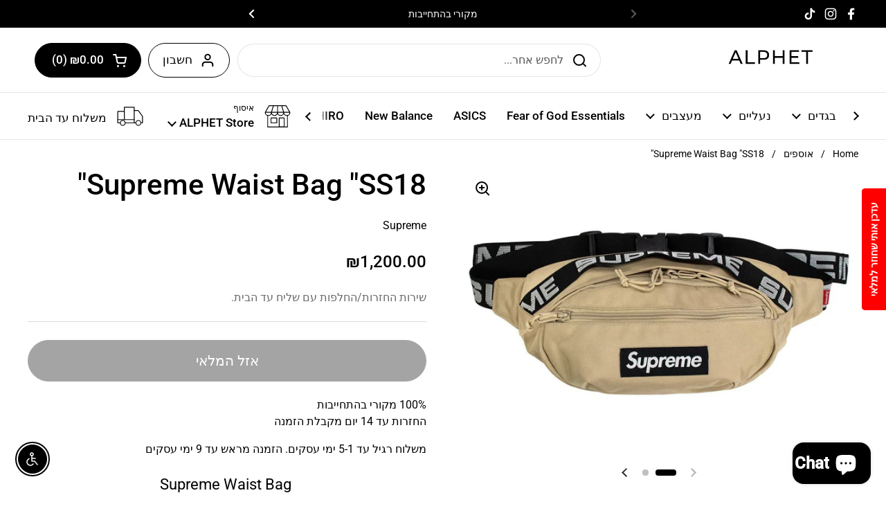

--- FILE ---
content_type: text/html; charset=utf-8
request_url: https://alphet.co.il/products/supreme-waist-bag-ss18-tan
body_size: 52714
content:
<!doctype html>
<html class="no-js" lang="he" dir="rtl">
<head>
	<!-- Added by AVADA SEO Suite -->
	<script>
  const avadaLightJsExclude = ['cdn.nfcube.com', 'assets/ecom.js', 'variant-title-king', 'linked_options_variants', 'smile-loader.js', 'smart-product-filter-search', 'rivo-loyalty-referrals', 'avada-cookie-consent', 'consentmo-gdpr', 'quinn', 'pandectes'];
  const avadaLightJsInclude = ['https://www.googletagmanager.com/', 'https://connect.facebook.net/', 'https://business-api.tiktok.com/', 'https://static.klaviyo.com/'];
  window.AVADA_SPEED_BLACKLIST = avadaLightJsInclude.map(item => new RegExp(item, 'i'));
  window.AVADA_SPEED_WHITELIST = avadaLightJsExclude.map(item => new RegExp(item, 'i'));
</script>

<script>
  const isSpeedUpEnable = !1769157080638 || Date.now() < 1769157080638;
  if (isSpeedUpEnable) {
    const avadaSpeedUp=1;
    if(isSpeedUpEnable) {
  function _0x4029(){const _0x37dcf3=['getAttribute','beforescriptexecute','\$&','blacklist','mousemove','addEventListener','nodeType','some','javascript/blocked','removeChild','name','type','parentElement','touchstart','keydown','2364570AZBPQl','warn','getOwnPropertyDescriptor','filter','string','observe','listener','946410mMVxAu','8gurTmu','replace','cdn.shopify.com/extensions','push','src','1662563SlOnoZ','setAttribute','appendChild','map','toString','script','value','2598318ELPtDZ','script[type="','set','forEach','Avada cannot lazy load script','call','5yzLHbO','SCRIPT','preventDefault','blacklisted','prototype','4ZWPWgX','1971425ridIqJ','325794tnZQVo','bind','application/javascript','createElement','removeEventListener','length','test','wheel','attributes','get','options','174850imbqTr','AVADA_SPEED_BLACKLIST','every','whitelist','splice'];_0x4029=function(){return _0x37dcf3;};return _0x4029();}function _0x34f3(_0x36da11,_0x4fe428){_0x36da11=_0x36da11-0x1e1;const _0x40298f=_0x4029();let _0x34f3c5=_0x40298f[_0x36da11];return _0x34f3c5;}(function(_0x1a8665,_0x3db3db){const _0x18bb47=_0x34f3,_0x280300=_0x1a8665();while(!![]){try{const _0xcd9202=parseInt(_0x18bb47(0x201))/0x1*(-parseInt(_0x18bb47(0x213))/0x2)+parseInt(_0x18bb47(0x208))/0x3+parseInt(_0x18bb47(0x206))/0x4*(parseInt(_0x18bb47(0x207))/0x5)+-parseInt(_0x18bb47(0x1fb))/0x6+-parseInt(_0x18bb47(0x1f4))/0x7*(-parseInt(_0x18bb47(0x1ef))/0x8)+parseInt(_0x18bb47(0x1e7))/0x9+parseInt(_0x18bb47(0x1ee))/0xa;if(_0xcd9202===_0x3db3db)break;else _0x280300['push'](_0x280300['shift']());}catch(_0x242912){_0x280300['push'](_0x280300['shift']());}}}(_0x4029,0x37901),(function(){const _0x267f0e=_0x34f3,_0x1ac433=_0x267f0e(0x220),_0x439067={'blacklist':window[_0x267f0e(0x214)],'whitelist':window['AVADA_SPEED_WHITELIST']},_0x5bc749={'blacklisted':[]},_0x55f323=(_0x491378,_0x462868)=>{const _0x1c027b=_0x267f0e;if(_0x491378&&(!_0x462868||_0x462868!==_0x1ac433)&&(!_0x439067[_0x1c027b(0x21b)]||_0x439067[_0x1c027b(0x21b)]['some'](_0x1eb6e2=>_0x1eb6e2[_0x1c027b(0x20e)](_0x491378)))&&(!_0x439067[_0x1c027b(0x216)]||_0x439067[_0x1c027b(0x216)][_0x1c027b(0x215)](_0x5a43bb=>!_0x5a43bb[_0x1c027b(0x20e)](_0x491378)))&&_0x491378['includes'](_0x1c027b(0x1f1))){const _0x13c61b=_0x491378[_0x1c027b(0x20d)];return _0x13c61b%0x2===0x0;}return _0x491378&&(!_0x462868||_0x462868!==_0x1ac433)&&(!_0x439067[_0x1c027b(0x21b)]||_0x439067['blacklist'][_0x1c027b(0x21f)](_0x486b3c=>_0x486b3c[_0x1c027b(0x20e)](_0x491378)))&&(!_0x439067[_0x1c027b(0x216)]||_0x439067[_0x1c027b(0x216)][_0x1c027b(0x215)](_0x445683=>!_0x445683[_0x1c027b(0x20e)](_0x491378)));},_0x5f1be2=function(_0x1f4834){const _0x11be50=_0x267f0e,_0x1dcdbf=_0x1f4834[_0x11be50(0x218)](_0x11be50(0x1f3));return _0x439067[_0x11be50(0x21b)]&&_0x439067[_0x11be50(0x21b)][_0x11be50(0x215)](_0x16b5ea=>!_0x16b5ea[_0x11be50(0x20e)](_0x1dcdbf))||_0x439067['whitelist']&&_0x439067[_0x11be50(0x216)][_0x11be50(0x21f)](_0x41214f=>_0x41214f['test'](_0x1dcdbf));},_0x56c6e9=new MutationObserver(_0x42a046=>{const _0x2ec48e=_0x267f0e;for(let _0x46af1f=0x0;_0x46af1f<_0x42a046['length'];_0x46af1f++){const {addedNodes:_0x3872d8}=_0x42a046[_0x46af1f];for(let _0x31d971=0x0;_0x31d971<_0x3872d8[_0x2ec48e(0x20d)];_0x31d971++){const _0x16fec7=_0x3872d8[_0x31d971];if(_0x16fec7[_0x2ec48e(0x21e)]===0x1&&_0x16fec7['tagName']===_0x2ec48e(0x202)){const _0x481a81=_0x16fec7[_0x2ec48e(0x1f3)],_0x351902=_0x16fec7['type'];if(_0x55f323(_0x481a81,_0x351902)){_0x5bc749[_0x2ec48e(0x204)][_0x2ec48e(0x1f2)]([_0x16fec7,_0x16fec7[_0x2ec48e(0x1e3)]]),_0x16fec7[_0x2ec48e(0x1e3)]=_0x1ac433;const _0x308cde=function(_0xc43dd7){const _0x1106f0=_0x2ec48e;if(_0x16fec7[_0x1106f0(0x218)](_0x1106f0(0x1e3))===_0x1ac433)_0xc43dd7[_0x1106f0(0x203)]();_0x16fec7[_0x1106f0(0x20c)]('beforescriptexecute',_0x308cde);};_0x16fec7[_0x2ec48e(0x21d)](_0x2ec48e(0x219),_0x308cde),_0x16fec7[_0x2ec48e(0x1e4)]&&_0x16fec7['parentElement'][_0x2ec48e(0x1e1)](_0x16fec7);}}}}});_0x56c6e9[_0x267f0e(0x1ec)](document['documentElement'],{'childList':!![],'subtree':!![]});const _0x26d0d1=/[|\{}()[]^$+*?.]/g,_0x36c3e3=function(..._0x319ee2){const _0xac7616=_0x267f0e;_0x319ee2[_0xac7616(0x20d)]<0x1?(_0x439067[_0xac7616(0x21b)]=[],_0x439067[_0xac7616(0x216)]=[]):(_0x439067['blacklist']&&(_0x439067[_0xac7616(0x21b)]=_0x439067['blacklist']['filter'](_0x454d77=>_0x319ee2[_0xac7616(0x215)](_0x5cf445=>{const _0x319815=_0xac7616;if(typeof _0x5cf445==='string')return!_0x454d77[_0x319815(0x20e)](_0x5cf445);else{if(_0x5cf445 instanceof RegExp)return _0x454d77['toString']()!==_0x5cf445[_0x319815(0x1f8)]();}}))),_0x439067[_0xac7616(0x216)]&&(_0x439067[_0xac7616(0x216)]=[..._0x439067[_0xac7616(0x216)],..._0x319ee2[_0xac7616(0x1f7)](_0x100bbe=>{const _0x4fe139=_0xac7616;if(typeof _0x100bbe===_0x4fe139(0x1eb)){const _0x1c4009=_0x100bbe[_0x4fe139(0x1f0)](_0x26d0d1,_0x4fe139(0x21a)),_0x5b1592='.*'+_0x1c4009+'.*';if(_0x439067[_0x4fe139(0x216)][_0x4fe139(0x215)](_0x4ccdeb=>_0x4ccdeb[_0x4fe139(0x1f8)]()!==_0x5b1592[_0x4fe139(0x1f8)]()))return new RegExp(_0x5b1592);}else{if(_0x100bbe instanceof RegExp){if(_0x439067[_0x4fe139(0x216)][_0x4fe139(0x215)](_0xd205d1=>_0xd205d1[_0x4fe139(0x1f8)]()!==_0x100bbe[_0x4fe139(0x1f8)]()))return _0x100bbe;}}return null;})[_0xac7616(0x1ea)](Boolean)]));const _0x5985fd=document['querySelectorAll'](_0xac7616(0x1fc)+_0x1ac433+'"]');for(let _0x156723=0x0;_0x156723<_0x5985fd[_0xac7616(0x20d)];_0x156723++){const _0xc351a5=_0x5985fd[_0x156723];_0x5f1be2(_0xc351a5)&&(_0x5bc749[_0xac7616(0x204)][_0xac7616(0x1f2)]([_0xc351a5,'application/javascript']),_0xc351a5[_0xac7616(0x1e4)][_0xac7616(0x1e1)](_0xc351a5));}let _0x29c6e5=0x0;[..._0x5bc749[_0xac7616(0x204)]][_0xac7616(0x1fe)](([_0x45ea8a,_0x48f8e6],_0x822263)=>{const _0x3b2522=_0xac7616;if(_0x5f1be2(_0x45ea8a)){const _0x135d2f=document[_0x3b2522(0x20b)](_0x3b2522(0x1f9));for(let _0x1446b5=0x0;_0x1446b5<_0x45ea8a[_0x3b2522(0x210)]['length'];_0x1446b5++){const _0x1893e5=_0x45ea8a[_0x3b2522(0x210)][_0x1446b5];_0x1893e5['name']!==_0x3b2522(0x1f3)&&_0x1893e5[_0x3b2522(0x1e2)]!==_0x3b2522(0x1e3)&&_0x135d2f[_0x3b2522(0x1f5)](_0x1893e5['name'],_0x45ea8a[_0x3b2522(0x210)][_0x1446b5][_0x3b2522(0x1fa)]);}_0x135d2f[_0x3b2522(0x1f5)](_0x3b2522(0x1f3),_0x45ea8a['src']),_0x135d2f['setAttribute'](_0x3b2522(0x1e3),_0x48f8e6||_0x3b2522(0x20a)),document['head'][_0x3b2522(0x1f6)](_0x135d2f),_0x5bc749[_0x3b2522(0x204)][_0x3b2522(0x217)](_0x822263-_0x29c6e5,0x1),_0x29c6e5++;}}),_0x439067[_0xac7616(0x21b)]&&_0x439067['blacklist']['length']<0x1&&_0x56c6e9['disconnect']();},_0x346e3b=document['createElement'],_0x59087c={'src':Object['getOwnPropertyDescriptor'](HTMLScriptElement[_0x267f0e(0x205)],_0x267f0e(0x1f3)),'type':Object[_0x267f0e(0x1e9)](HTMLScriptElement[_0x267f0e(0x205)],_0x267f0e(0x1e3))};document[_0x267f0e(0x20b)]=function(..._0x366fb3){const _0x5b7d2b=_0x267f0e;if(_0x366fb3[0x0]['toLowerCase']()!==_0x5b7d2b(0x1f9))return _0x346e3b[_0x5b7d2b(0x209)](document)(..._0x366fb3);const _0x4d3f8c=_0x346e3b[_0x5b7d2b(0x209)](document)(..._0x366fb3);try{let _0x222a15=![],_0x4af9d5=![],_0x4484d8=![];Object['defineProperties'](_0x4d3f8c,{'src':{..._0x59087c[_0x5b7d2b(0x1f3)],'set'(_0x30b87d){const _0x73c5bc=_0x5b7d2b;if(_0x222a15)return;_0x222a15=!![];try{const _0x1977aa=_0x59087c[_0x73c5bc(0x1e3)][_0x73c5bc(0x211)][_0x73c5bc(0x200)](this);_0x55f323(_0x30b87d,_0x1977aa)&&_0x59087c[_0x73c5bc(0x1e3)]['set'][_0x73c5bc(0x200)](this,_0x1ac433),_0x59087c['src'][_0x73c5bc(0x1fd)]['call'](this,_0x30b87d);}finally{_0x222a15=![];}}},'type':{..._0x59087c[_0x5b7d2b(0x1e3)],'get'(){const _0x243a01=_0x5b7d2b,_0x36f58f=_0x59087c[_0x243a01(0x1e3)][_0x243a01(0x211)][_0x243a01(0x200)](this);if(_0x4af9d5)return _0x36f58f;const _0x2266be=_0x59087c[_0x243a01(0x1f3)][_0x243a01(0x211)][_0x243a01(0x200)](this);if(_0x36f58f===_0x1ac433||_0x55f323(_0x2266be,_0x36f58f))return null;return _0x36f58f;},'set'(_0x34b7d6){const _0x3f891b=_0x5b7d2b;if(_0x4af9d5)return;_0x4af9d5=!![];try{const _0x11e28a=_0x59087c['src'][_0x3f891b(0x211)][_0x3f891b(0x200)](this),_0x1c6d2f=_0x59087c[_0x3f891b(0x1e3)][_0x3f891b(0x211)]['call'](this),_0x6be9db=_0x55f323(_0x11e28a,_0x1c6d2f)?_0x1ac433:_0x34b7d6;_0x59087c['type'][_0x3f891b(0x1fd)][_0x3f891b(0x200)](this,_0x6be9db);}finally{_0x4af9d5=![];}}}}),_0x4d3f8c[_0x5b7d2b(0x1f5)]=function(_0x1adae4,_0x3882aa){const _0x351db0=_0x5b7d2b;if(_0x4484d8){HTMLScriptElement[_0x351db0(0x205)][_0x351db0(0x1f5)][_0x351db0(0x200)](_0x4d3f8c,_0x1adae4,_0x3882aa);return;}_0x4484d8=!![];try{_0x1adae4===_0x351db0(0x1e3)||_0x1adae4===_0x351db0(0x1f3)?_0x4d3f8c[_0x1adae4]=_0x3882aa:HTMLScriptElement[_0x351db0(0x205)]['setAttribute'][_0x351db0(0x200)](_0x4d3f8c,_0x1adae4,_0x3882aa);}finally{_0x4484d8=![];}};}catch(_0x24f466){console[_0x5b7d2b(0x1e8)](_0x5b7d2b(0x1ff),_0x24f466);}return _0x4d3f8c;};const _0x5808ce=[_0x267f0e(0x1e6),_0x267f0e(0x21c),'touchend','touchmove',_0x267f0e(0x1e5),_0x267f0e(0x20f)],_0x2f0c6c=_0x5808ce['map'](_0x3c05db=>{return{'type':_0x3c05db,'listener':()=>_0x36c3e3(),'options':{'passive':!![]}};});_0x2f0c6c[_0x267f0e(0x1fe)](_0x115cc1=>{const _0x4ed56e=_0x267f0e;document[_0x4ed56e(0x21d)](_0x115cc1[_0x4ed56e(0x1e3)],_0x115cc1[_0x4ed56e(0x1ed)],_0x115cc1[_0x4ed56e(0x212)]);});}()));
}
    class LightJsLoader{constructor(e){this.jQs=[],this.listener=this.handleListener.bind(this,e),this.scripts=["default","defer","async"].reduce(((e,t)=>({...e,[t]:[]})),{});const t=this;e.forEach((e=>window.addEventListener(e,t.listener,{passive:!0})))}handleListener(e){const t=this;return e.forEach((e=>window.removeEventListener(e,t.listener))),"complete"===document.readyState?this.handleDOM():document.addEventListener("readystatechange",(e=>{if("complete"===e.target.readyState)return setTimeout(t.handleDOM.bind(t),1)}))}async handleDOM(){this.suspendEvent(),this.suspendJQuery(),this.findScripts(),this.preloadScripts();for(const e of Object.keys(this.scripts))await this.replaceScripts(this.scripts[e]);for(const e of["DOMContentLoaded","readystatechange"])await this.requestRepaint(),document.dispatchEvent(new Event("lightJS-"+e));document.lightJSonreadystatechange&&document.lightJSonreadystatechange();for(const e of["DOMContentLoaded","load"])await this.requestRepaint(),window.dispatchEvent(new Event("lightJS-"+e));await this.requestRepaint(),window.lightJSonload&&window.lightJSonload(),await this.requestRepaint(),this.jQs.forEach((e=>e(window).trigger("lightJS-jquery-load"))),window.dispatchEvent(new Event("lightJS-pageshow")),await this.requestRepaint(),window.lightJSonpageshow&&window.lightJSonpageshow()}async requestRepaint(){return new Promise((e=>requestAnimationFrame(e)))}findScripts(){document.querySelectorAll("script[type=lightJs]").forEach((e=>{e.hasAttribute("src")?e.hasAttribute("async")&&e.async?this.scripts.async.push(e):e.hasAttribute("defer")&&e.defer?this.scripts.defer.push(e):this.scripts.default.push(e):this.scripts.default.push(e)}))}preloadScripts(){const e=this,t=Object.keys(this.scripts).reduce(((t,n)=>[...t,...e.scripts[n]]),[]),n=document.createDocumentFragment();t.forEach((e=>{const t=e.getAttribute("src");if(!t)return;const s=document.createElement("link");s.href=t,s.rel="preload",s.as="script",n.appendChild(s)})),document.head.appendChild(n)}async replaceScripts(e){let t;for(;t=e.shift();)await this.requestRepaint(),new Promise((e=>{const n=document.createElement("script");[...t.attributes].forEach((e=>{"type"!==e.nodeName&&n.setAttribute(e.nodeName,e.nodeValue)})),t.hasAttribute("src")?(n.addEventListener("load",e),n.addEventListener("error",e)):(n.text=t.text,e()),t.parentNode.replaceChild(n,t)}))}suspendEvent(){const e={};[{obj:document,name:"DOMContentLoaded"},{obj:window,name:"DOMContentLoaded"},{obj:window,name:"load"},{obj:window,name:"pageshow"},{obj:document,name:"readystatechange"}].map((t=>function(t,n){function s(n){return e[t].list.indexOf(n)>=0?"lightJS-"+n:n}e[t]||(e[t]={list:[n],add:t.addEventListener,remove:t.removeEventListener},t.addEventListener=(...n)=>{n[0]=s(n[0]),e[t].add.apply(t,n)},t.removeEventListener=(...n)=>{n[0]=s(n[0]),e[t].remove.apply(t,n)})}(t.obj,t.name))),[{obj:document,name:"onreadystatechange"},{obj:window,name:"onpageshow"}].map((e=>function(e,t){let n=e[t];Object.defineProperty(e,t,{get:()=>n||function(){},set:s=>{e["lightJS"+t]=n=s}})}(e.obj,e.name)))}suspendJQuery(){const e=this;let t=window.jQuery;Object.defineProperty(window,"jQuery",{get:()=>t,set(n){if(!n||!n.fn||!e.jQs.includes(n))return void(t=n);n.fn.ready=n.fn.init.prototype.ready=e=>{e.bind(document)(n)};const s=n.fn.on;n.fn.on=n.fn.init.prototype.on=function(...e){if(window!==this[0])return s.apply(this,e),this;const t=e=>e.split(" ").map((e=>"load"===e||0===e.indexOf("load.")?"lightJS-jquery-load":e)).join(" ");return"string"==typeof e[0]||e[0]instanceof String?(e[0]=t(e[0]),s.apply(this,e),this):("object"==typeof e[0]&&Object.keys(e[0]).forEach((n=>{delete Object.assign(e[0],{[t(n)]:e[0][n]})[n]})),s.apply(this,e),this)},e.jQs.push(n),t=n}})}}
new LightJsLoader(["keydown","mousemove","touchend","touchmove","touchstart","wheel"]);
  }
</script><!-- meta basic type product -->

	<!-- /Added by AVADA SEO Suite -->

	<meta charset="utf-8">
  <meta http-equiv="X-UA-Compatible" content="IE=edge,chrome=1">
  <meta name="viewport" content="width=device-width, initial-scale=1.0, height=device-height, minimum-scale=1.0"><link rel="shortcut icon" href="//alphet.co.il/cdn/shop/files/ALPHETLOGO-favicon-2.jpg?crop=center&height=48&v=1663762159&width=48" type="image/png" /><title>Supreme Waist Bag &quot;SS18&quot; Tan | ALPHET</title><meta name="description" content="Shop Supreme Waist Bag &quot;SS18&quot;. Colorway: Tan. SS 2018. Fast Shipping. Reliable &amp; Authentic.">

<meta property="og:site_name" content="ALPHET">
<meta property="og:url" content="https://alphet.co.il/products/supreme-waist-bag-ss18-tan">
<meta property="og:title" content="Supreme Waist Bag &quot;SS18&quot; Tan | ALPHET">
<meta property="og:type" content="product">
<meta property="og:description" content="Shop Supreme Waist Bag &quot;SS18&quot;. Colorway: Tan. SS 2018. Fast Shipping. Reliable &amp; Authentic."><meta property="og:image" content="http://alphet.co.il/cdn/shop/products/Supreme-waist-bag-tan-ss2018.jpg?v=1754139188">
  <meta property="og:image:secure_url" content="https://alphet.co.il/cdn/shop/products/Supreme-waist-bag-tan-ss2018.jpg?v=1754139188">
  <meta property="og:image:width" content="1400">
  <meta property="og:image:height" content="1000"><meta property="og:price:amount" content="1,200.00">
  <meta property="og:price:currency" content="ILS"><meta name="twitter:card" content="summary_large_image">
<meta name="twitter:title" content="Supreme Waist Bag &quot;SS18&quot; Tan | ALPHET">
<meta name="twitter:description" content="Shop Supreme Waist Bag &quot;SS18&quot;. Colorway: Tan. SS 2018. Fast Shipping. Reliable &amp; Authentic."><link rel="canonical" href="https://alphet.co.il/products/supreme-waist-bag-ss18-tan">

  <link rel="preconnect" href="https://cdn.shopify.com"><link rel="preconnect" href="https://fonts.shopifycdn.com" crossorigin><link href="//alphet.co.il/cdn/shop/t/44/assets/theme.aio.min.css?v=76516945069213008951767105030" as="style" rel="preload"><link href="//alphet.co.il/cdn/shop/t/44/assets/section-header.aio.min.css?v=69748756654182166211767105026" as="style" rel="preload"><link href="//alphet.co.il/cdn/shop/t/44/assets/section-main-product.aio.min.css?v=104644166917544542461767105034" as="style" rel="preload">
	<link rel="preload" as="image" href="//alphet.co.il/cdn/shop/products/Supreme-waist-bag-tan-ss2018.jpg?v=1754139188&width=480" imagesrcset="//alphet.co.il/cdn/shop/products/Supreme-waist-bag-tan-ss2018.jpg?v=1754139188&width=240 240w,//alphet.co.il/cdn/shop/products/Supreme-waist-bag-tan-ss2018.jpg?v=1754139188&width=360 360w,//alphet.co.il/cdn/shop/products/Supreme-waist-bag-tan-ss2018.jpg?v=1754139188&width=420 420w,//alphet.co.il/cdn/shop/products/Supreme-waist-bag-tan-ss2018.jpg?v=1754139188&width=480 480w,//alphet.co.il/cdn/shop/products/Supreme-waist-bag-tan-ss2018.jpg?v=1754139188&width=640 640w,//alphet.co.il/cdn/shop/products/Supreme-waist-bag-tan-ss2018.jpg?v=1754139188&width=840 840w,//alphet.co.il/cdn/shop/products/Supreme-waist-bag-tan-ss2018.jpg?v=1754139188&width=1080 1080w,//alphet.co.il/cdn/shop/products/Supreme-waist-bag-tan-ss2018.jpg?v=1754139188&width=1280 1280w" imagesizes="(max-width: 767px) calc(100vw - 20px), (max-width: 1360px) 50vw, calc(1360px / 2)">


<link rel="preload" href="//alphet.co.il/cdn/fonts/roboto/roboto_n5.250d51708d76acbac296b0e21ede8f81de4e37aa.woff2" as="font" type="font/woff2" crossorigin>
<link rel="preload" href="//alphet.co.il/cdn/fonts/roboto/roboto_n4.2019d890f07b1852f56ce63ba45b2db45d852cba.woff2" as="font" type="font/woff2" crossorigin>
<style type="text/css">
@font-face {
  font-family: Roboto;
  font-weight: 500;
  font-style: normal;
  font-display: swap;
  src: url("//alphet.co.il/cdn/fonts/roboto/roboto_n5.250d51708d76acbac296b0e21ede8f81de4e37aa.woff2") format("woff2"),
       url("//alphet.co.il/cdn/fonts/roboto/roboto_n5.535e8c56f4cbbdea416167af50ab0ff1360a3949.woff") format("woff");
}
@font-face {
  font-family: Roboto;
  font-weight: 400;
  font-style: normal;
  font-display: swap;
  src: url("//alphet.co.il/cdn/fonts/roboto/roboto_n4.2019d890f07b1852f56ce63ba45b2db45d852cba.woff2") format("woff2"),
       url("//alphet.co.il/cdn/fonts/roboto/roboto_n4.238690e0007583582327135619c5f7971652fa9d.woff") format("woff");
}
@font-face {
  font-family: Roboto;
  font-weight: 500;
  font-style: normal;
  font-display: swap;
  src: url("//alphet.co.il/cdn/fonts/roboto/roboto_n5.250d51708d76acbac296b0e21ede8f81de4e37aa.woff2") format("woff2"),
       url("//alphet.co.il/cdn/fonts/roboto/roboto_n5.535e8c56f4cbbdea416167af50ab0ff1360a3949.woff") format("woff");
}
@font-face {
  font-family: Roboto;
  font-weight: 400;
  font-style: italic;
  font-display: swap;
  src: url("//alphet.co.il/cdn/fonts/roboto/roboto_i4.57ce898ccda22ee84f49e6b57ae302250655e2d4.woff2") format("woff2"),
       url("//alphet.co.il/cdn/fonts/roboto/roboto_i4.b21f3bd061cbcb83b824ae8c7671a82587b264bf.woff") format("woff");
}




</style>
<style type="text/css">

  :root {

    /* Direction */
    --direction:rtl;

    /* Font variables */

    --font-stack-headings: Roboto, sans-serif;
    --font-weight-headings: 500;
    --font-style-headings: normal;

    --font-stack-body: Roboto, sans-serif;
    --font-weight-body: 400;--font-weight-body-bold: 500;--font-style-body: normal;--font-weight-buttons: var(--font-weight-body-bold);--font-weight-menu: var(--font-weight-body-bold);--base-headings-size: 60;
    --base-headings-line: 1.2;
    --base-headings-spacing: 0.0em;
    --base-body-size: 16;
    --base-body-line: 1.5;
    --base-body-spacing: 0.0em;

    --base-menu-size: 17;

    /* Color variables */

    --color-background-header: #ffffff;
    --color-secondary-background-header: rgba(0, 0, 0, 0.08);
    --color-opacity-background-header: rgba(255, 255, 255, 0);
    --color-text-header: #000000;
    --color-foreground-header: #ffffff;
    --color-accent-header: #000000;
    --color-foreground-accent-header: #ffffff;
    --color-borders-header: rgba(0, 0, 0, 0.1);

    --color-background-main: #ffffff;
    --color-secondary-background-main: rgba(0, 0, 0, 0.08);
    --color-third-background-main: rgba(0, 0, 0, 0.04);
    --color-fourth-background-main: rgba(0, 0, 0, 0.02);
    --color-opacity-background-main: rgba(255, 255, 255, 0);
    --color-text-main: #000000;
    --color-foreground-main: #ffffff;
    --color-secondary-text-main: rgba(0, 0, 0, 0.62);
    --color-accent-main: #000000;
    --color-foreground-accent-main: #ffffff;
    --color-borders-main: rgba(0, 0, 0, 0.15);

    --color-background-cards: #ffffff;
    --color-gradient-cards: ;
    --color-text-cards: #000000;
    --color-foreground-cards: #ffffff;
    --color-secondary-text-cards: rgba(0, 0, 0, 0.6);
    --color-accent-cards: #000000;
    --color-foreground-accent-cards: #ffffff;
    --color-borders-cards: #e1e1e1;

    --color-background-footer: #ffffff;
    --color-text-footer: #000000;
    --color-accent-footer: #000000;
    --color-borders-footer: rgba(0, 0, 0, 0.15);

    --color-borders-forms-primary: rgba(0, 0, 0, 0.3);
    --color-borders-forms-secondary: rgba(0, 0, 0, 0.6);

    /* Borders */

    --border-width-cards: 0px;
    --border-radius-cards: 10px;
    --border-width-buttons: 1px;
    --border-radius-buttons: 30px;
    --border-width-forms: 1px;
    --border-radius-forms: 5px;

    /* Shadows */
    --shadow-x-cards: 0px;
    --shadow-y-cards: 0px;
    --shadow-blur-cards: 0px;
    --color-shadow-cards: rgba(0,0,0,0);
    --shadow-x-buttons: 0px;
    --shadow-y-buttons: 0px;
    --shadow-blur-buttons: 0px;
    --color-shadow-buttons: rgba(0,0,0,0);

    /* Layout */

    --grid-gap-original-base: 26px;
    --theme-max-width: 1360px;
    --container-vertical-space-base: 50px;
    --image-fit-padding: 10%;

  }
  
    @media screen and (max-width: 767px) {
      :root {
        --border-radius-cards: clamp(8px, 5px, 10px);
      }
    }
  

  .facets__summary, #main select, .sidebar select, .modal-content select {
    background-image: url('data:image/svg+xml;utf8,<svg width="13" height="8" fill="none" xmlns="http://www.w3.org/2000/svg"><path d="M1.414.086 7.9 6.57 6.485 7.985 0 1.5 1.414.086Z" fill="%23000000"/><path d="M12.985 1.515 6.5 8 5.085 6.586 11.571.101l1.414 1.414Z" fill="%23000000"/></svg>');
  }

  .card .star-rating__stars {
    background-image: url('data:image/svg+xml;utf8,<svg width="20" height="13" viewBox="0 0 14 13" fill="none" xmlns="http://www.w3.org/2000/svg"><path d="m7 0 1.572 4.837h5.085l-4.114 2.99 1.572 4.836L7 9.673l-4.114 2.99 1.571-4.837-4.114-2.99h5.085L7 0Z" stroke="%23000000" stroke-width="1"/></svg>');
  }
  .card .star-rating__stars-active {
    background-image: url('data:image/svg+xml;utf8,<svg width="20" height="13" viewBox="0 0 14 13" fill="none" xmlns="http://www.w3.org/2000/svg"><path d="m7 0 1.572 4.837h5.085l-4.114 2.99 1.572 4.836L7 9.673l-4.114 2.99 1.571-4.837-4.114-2.99h5.085L7 0Z" fill="%23000000" stroke-width="0"/></svg>');
  }

  .star-rating__stars {
    background-image: url('data:image/svg+xml;utf8,<svg width="20" height="13" viewBox="0 0 14 13" fill="none" xmlns="http://www.w3.org/2000/svg"><path d="m7 0 1.572 4.837h5.085l-4.114 2.99 1.572 4.836L7 9.673l-4.114 2.99 1.571-4.837-4.114-2.99h5.085L7 0Z" stroke="%23000000" stroke-width="1"/></svg>');
  }
  .star-rating__stars-active {
    background-image: url('data:image/svg+xml;utf8,<svg width="20" height="13" viewBox="0 0 14 13" fill="none" xmlns="http://www.w3.org/2000/svg"><path d="m7 0 1.572 4.837h5.085l-4.114 2.99 1.572 4.836L7 9.673l-4.114 2.99 1.571-4.837-4.114-2.99h5.085L7 0Z" fill="%23000000" stroke-width="0"/></svg>');
  }

  .product-item {}</style>

<style id="root-height">
  :root {
    --window-height: 100vh;
  }
</style>
<script type="text/javascript">
  window.KrownAssetLoader = {
    loadedScripts: new Set(),
    loadScript: function(url) {
      if (this.loadedScripts.has(url)) return;
      this.loadedScripts.add(url);
      const script = document.createElement('script');
      script.src = url;
      script.defer = true;
      document.head.appendChild(script);
    }
  };
</script><link href="//alphet.co.il/cdn/shop/t/44/assets/theme.aio.min.css?v=76516945069213008951767105030" rel="stylesheet" type="text/css" media="all" />

	<script>window.performance && window.performance.mark && window.performance.mark('shopify.content_for_header.start');</script><meta name="google-site-verification" content="r4ObBayXjcrldeZEbRRyJrKdArhom_-hUXJEHKjTghI">
<meta name="google-site-verification" content="sZP1ICHhky4goKrM1uhjjsXaTJ5zoOgXyVGIyWps1As">
<meta id="shopify-digital-wallet" name="shopify-digital-wallet" content="/24267456567/digital_wallets/dialog">
<meta name="shopify-checkout-api-token" content="2fb85b1cadbbe544e679f3bc1178e1d8">
<meta id="in-context-paypal-metadata" data-shop-id="24267456567" data-venmo-supported="false" data-environment="production" data-locale="en_US" data-paypal-v4="true" data-currency="ILS">
<link rel="alternate" hreflang="x-default" href="https://alphet.co.il/products/supreme-waist-bag-ss18-tan">
<link rel="alternate" hreflang="he" href="https://alphet.co.il/products/supreme-waist-bag-ss18-tan">
<link rel="alternate" hreflang="he-AC" href="https://int.alphet.co.il/products/supreme-waist-bag-ss18-tan">
<link rel="alternate" hreflang="en-AC" href="https://int.alphet.co.il/en/products/supreme-waist-bag-ss18-tan">
<link rel="alternate" hreflang="he-AD" href="https://int.alphet.co.il/products/supreme-waist-bag-ss18-tan">
<link rel="alternate" hreflang="en-AD" href="https://int.alphet.co.il/en/products/supreme-waist-bag-ss18-tan">
<link rel="alternate" hreflang="he-AE" href="https://int.alphet.co.il/products/supreme-waist-bag-ss18-tan">
<link rel="alternate" hreflang="en-AE" href="https://int.alphet.co.il/en/products/supreme-waist-bag-ss18-tan">
<link rel="alternate" hreflang="he-AF" href="https://int.alphet.co.il/products/supreme-waist-bag-ss18-tan">
<link rel="alternate" hreflang="en-AF" href="https://int.alphet.co.il/en/products/supreme-waist-bag-ss18-tan">
<link rel="alternate" hreflang="he-AG" href="https://int.alphet.co.il/products/supreme-waist-bag-ss18-tan">
<link rel="alternate" hreflang="en-AG" href="https://int.alphet.co.il/en/products/supreme-waist-bag-ss18-tan">
<link rel="alternate" hreflang="he-AI" href="https://int.alphet.co.il/products/supreme-waist-bag-ss18-tan">
<link rel="alternate" hreflang="en-AI" href="https://int.alphet.co.il/en/products/supreme-waist-bag-ss18-tan">
<link rel="alternate" hreflang="he-AL" href="https://int.alphet.co.il/products/supreme-waist-bag-ss18-tan">
<link rel="alternate" hreflang="en-AL" href="https://int.alphet.co.il/en/products/supreme-waist-bag-ss18-tan">
<link rel="alternate" hreflang="he-AM" href="https://int.alphet.co.il/products/supreme-waist-bag-ss18-tan">
<link rel="alternate" hreflang="en-AM" href="https://int.alphet.co.il/en/products/supreme-waist-bag-ss18-tan">
<link rel="alternate" hreflang="he-AO" href="https://int.alphet.co.il/products/supreme-waist-bag-ss18-tan">
<link rel="alternate" hreflang="en-AO" href="https://int.alphet.co.il/en/products/supreme-waist-bag-ss18-tan">
<link rel="alternate" hreflang="he-AR" href="https://int.alphet.co.il/products/supreme-waist-bag-ss18-tan">
<link rel="alternate" hreflang="en-AR" href="https://int.alphet.co.il/en/products/supreme-waist-bag-ss18-tan">
<link rel="alternate" hreflang="he-AT" href="https://int.alphet.co.il/products/supreme-waist-bag-ss18-tan">
<link rel="alternate" hreflang="en-AT" href="https://int.alphet.co.il/en/products/supreme-waist-bag-ss18-tan">
<link rel="alternate" hreflang="he-AU" href="https://int.alphet.co.il/products/supreme-waist-bag-ss18-tan">
<link rel="alternate" hreflang="en-AU" href="https://int.alphet.co.il/en/products/supreme-waist-bag-ss18-tan">
<link rel="alternate" hreflang="he-AW" href="https://int.alphet.co.il/products/supreme-waist-bag-ss18-tan">
<link rel="alternate" hreflang="en-AW" href="https://int.alphet.co.il/en/products/supreme-waist-bag-ss18-tan">
<link rel="alternate" hreflang="he-AX" href="https://int.alphet.co.il/products/supreme-waist-bag-ss18-tan">
<link rel="alternate" hreflang="en-AX" href="https://int.alphet.co.il/en/products/supreme-waist-bag-ss18-tan">
<link rel="alternate" hreflang="he-AZ" href="https://int.alphet.co.il/products/supreme-waist-bag-ss18-tan">
<link rel="alternate" hreflang="en-AZ" href="https://int.alphet.co.il/en/products/supreme-waist-bag-ss18-tan">
<link rel="alternate" hreflang="he-BA" href="https://int.alphet.co.il/products/supreme-waist-bag-ss18-tan">
<link rel="alternate" hreflang="en-BA" href="https://int.alphet.co.il/en/products/supreme-waist-bag-ss18-tan">
<link rel="alternate" hreflang="he-BB" href="https://int.alphet.co.il/products/supreme-waist-bag-ss18-tan">
<link rel="alternate" hreflang="en-BB" href="https://int.alphet.co.il/en/products/supreme-waist-bag-ss18-tan">
<link rel="alternate" hreflang="he-BD" href="https://int.alphet.co.il/products/supreme-waist-bag-ss18-tan">
<link rel="alternate" hreflang="en-BD" href="https://int.alphet.co.il/en/products/supreme-waist-bag-ss18-tan">
<link rel="alternate" hreflang="he-BE" href="https://int.alphet.co.il/products/supreme-waist-bag-ss18-tan">
<link rel="alternate" hreflang="en-BE" href="https://int.alphet.co.il/en/products/supreme-waist-bag-ss18-tan">
<link rel="alternate" hreflang="he-BF" href="https://int.alphet.co.il/products/supreme-waist-bag-ss18-tan">
<link rel="alternate" hreflang="en-BF" href="https://int.alphet.co.il/en/products/supreme-waist-bag-ss18-tan">
<link rel="alternate" hreflang="he-BG" href="https://int.alphet.co.il/products/supreme-waist-bag-ss18-tan">
<link rel="alternate" hreflang="en-BG" href="https://int.alphet.co.il/en/products/supreme-waist-bag-ss18-tan">
<link rel="alternate" hreflang="he-BH" href="https://int.alphet.co.il/products/supreme-waist-bag-ss18-tan">
<link rel="alternate" hreflang="en-BH" href="https://int.alphet.co.il/en/products/supreme-waist-bag-ss18-tan">
<link rel="alternate" hreflang="he-BI" href="https://int.alphet.co.il/products/supreme-waist-bag-ss18-tan">
<link rel="alternate" hreflang="en-BI" href="https://int.alphet.co.il/en/products/supreme-waist-bag-ss18-tan">
<link rel="alternate" hreflang="he-BJ" href="https://int.alphet.co.il/products/supreme-waist-bag-ss18-tan">
<link rel="alternate" hreflang="en-BJ" href="https://int.alphet.co.il/en/products/supreme-waist-bag-ss18-tan">
<link rel="alternate" hreflang="he-BL" href="https://int.alphet.co.il/products/supreme-waist-bag-ss18-tan">
<link rel="alternate" hreflang="en-BL" href="https://int.alphet.co.il/en/products/supreme-waist-bag-ss18-tan">
<link rel="alternate" hreflang="he-BM" href="https://int.alphet.co.il/products/supreme-waist-bag-ss18-tan">
<link rel="alternate" hreflang="en-BM" href="https://int.alphet.co.il/en/products/supreme-waist-bag-ss18-tan">
<link rel="alternate" hreflang="he-BN" href="https://int.alphet.co.il/products/supreme-waist-bag-ss18-tan">
<link rel="alternate" hreflang="en-BN" href="https://int.alphet.co.il/en/products/supreme-waist-bag-ss18-tan">
<link rel="alternate" hreflang="he-BO" href="https://int.alphet.co.il/products/supreme-waist-bag-ss18-tan">
<link rel="alternate" hreflang="en-BO" href="https://int.alphet.co.il/en/products/supreme-waist-bag-ss18-tan">
<link rel="alternate" hreflang="he-BQ" href="https://int.alphet.co.il/products/supreme-waist-bag-ss18-tan">
<link rel="alternate" hreflang="en-BQ" href="https://int.alphet.co.il/en/products/supreme-waist-bag-ss18-tan">
<link rel="alternate" hreflang="he-BR" href="https://int.alphet.co.il/products/supreme-waist-bag-ss18-tan">
<link rel="alternate" hreflang="en-BR" href="https://int.alphet.co.il/en/products/supreme-waist-bag-ss18-tan">
<link rel="alternate" hreflang="he-BS" href="https://int.alphet.co.il/products/supreme-waist-bag-ss18-tan">
<link rel="alternate" hreflang="en-BS" href="https://int.alphet.co.il/en/products/supreme-waist-bag-ss18-tan">
<link rel="alternate" hreflang="he-BT" href="https://int.alphet.co.il/products/supreme-waist-bag-ss18-tan">
<link rel="alternate" hreflang="en-BT" href="https://int.alphet.co.il/en/products/supreme-waist-bag-ss18-tan">
<link rel="alternate" hreflang="he-BW" href="https://int.alphet.co.il/products/supreme-waist-bag-ss18-tan">
<link rel="alternate" hreflang="en-BW" href="https://int.alphet.co.il/en/products/supreme-waist-bag-ss18-tan">
<link rel="alternate" hreflang="he-BY" href="https://int.alphet.co.il/products/supreme-waist-bag-ss18-tan">
<link rel="alternate" hreflang="en-BY" href="https://int.alphet.co.il/en/products/supreme-waist-bag-ss18-tan">
<link rel="alternate" hreflang="he-BZ" href="https://int.alphet.co.il/products/supreme-waist-bag-ss18-tan">
<link rel="alternate" hreflang="en-BZ" href="https://int.alphet.co.il/en/products/supreme-waist-bag-ss18-tan">
<link rel="alternate" hreflang="he-CA" href="https://int.alphet.co.il/products/supreme-waist-bag-ss18-tan">
<link rel="alternate" hreflang="en-CA" href="https://int.alphet.co.il/en/products/supreme-waist-bag-ss18-tan">
<link rel="alternate" hreflang="he-CC" href="https://int.alphet.co.il/products/supreme-waist-bag-ss18-tan">
<link rel="alternate" hreflang="en-CC" href="https://int.alphet.co.il/en/products/supreme-waist-bag-ss18-tan">
<link rel="alternate" hreflang="he-CD" href="https://int.alphet.co.il/products/supreme-waist-bag-ss18-tan">
<link rel="alternate" hreflang="en-CD" href="https://int.alphet.co.il/en/products/supreme-waist-bag-ss18-tan">
<link rel="alternate" hreflang="he-CF" href="https://int.alphet.co.il/products/supreme-waist-bag-ss18-tan">
<link rel="alternate" hreflang="en-CF" href="https://int.alphet.co.il/en/products/supreme-waist-bag-ss18-tan">
<link rel="alternate" hreflang="he-CG" href="https://int.alphet.co.il/products/supreme-waist-bag-ss18-tan">
<link rel="alternate" hreflang="en-CG" href="https://int.alphet.co.il/en/products/supreme-waist-bag-ss18-tan">
<link rel="alternate" hreflang="he-CH" href="https://int.alphet.co.il/products/supreme-waist-bag-ss18-tan">
<link rel="alternate" hreflang="en-CH" href="https://int.alphet.co.il/en/products/supreme-waist-bag-ss18-tan">
<link rel="alternate" hreflang="he-CI" href="https://int.alphet.co.il/products/supreme-waist-bag-ss18-tan">
<link rel="alternate" hreflang="en-CI" href="https://int.alphet.co.il/en/products/supreme-waist-bag-ss18-tan">
<link rel="alternate" hreflang="he-CK" href="https://int.alphet.co.il/products/supreme-waist-bag-ss18-tan">
<link rel="alternate" hreflang="en-CK" href="https://int.alphet.co.il/en/products/supreme-waist-bag-ss18-tan">
<link rel="alternate" hreflang="he-CL" href="https://int.alphet.co.il/products/supreme-waist-bag-ss18-tan">
<link rel="alternate" hreflang="en-CL" href="https://int.alphet.co.il/en/products/supreme-waist-bag-ss18-tan">
<link rel="alternate" hreflang="he-CM" href="https://int.alphet.co.il/products/supreme-waist-bag-ss18-tan">
<link rel="alternate" hreflang="en-CM" href="https://int.alphet.co.il/en/products/supreme-waist-bag-ss18-tan">
<link rel="alternate" hreflang="he-CN" href="https://int.alphet.co.il/products/supreme-waist-bag-ss18-tan">
<link rel="alternate" hreflang="en-CN" href="https://int.alphet.co.il/en/products/supreme-waist-bag-ss18-tan">
<link rel="alternate" hreflang="he-CO" href="https://int.alphet.co.il/products/supreme-waist-bag-ss18-tan">
<link rel="alternate" hreflang="en-CO" href="https://int.alphet.co.il/en/products/supreme-waist-bag-ss18-tan">
<link rel="alternate" hreflang="he-CR" href="https://int.alphet.co.il/products/supreme-waist-bag-ss18-tan">
<link rel="alternate" hreflang="en-CR" href="https://int.alphet.co.il/en/products/supreme-waist-bag-ss18-tan">
<link rel="alternate" hreflang="he-CV" href="https://int.alphet.co.il/products/supreme-waist-bag-ss18-tan">
<link rel="alternate" hreflang="en-CV" href="https://int.alphet.co.il/en/products/supreme-waist-bag-ss18-tan">
<link rel="alternate" hreflang="he-CW" href="https://int.alphet.co.il/products/supreme-waist-bag-ss18-tan">
<link rel="alternate" hreflang="en-CW" href="https://int.alphet.co.il/en/products/supreme-waist-bag-ss18-tan">
<link rel="alternate" hreflang="he-CX" href="https://int.alphet.co.il/products/supreme-waist-bag-ss18-tan">
<link rel="alternate" hreflang="en-CX" href="https://int.alphet.co.il/en/products/supreme-waist-bag-ss18-tan">
<link rel="alternate" hreflang="he-CY" href="https://int.alphet.co.il/products/supreme-waist-bag-ss18-tan">
<link rel="alternate" hreflang="en-CY" href="https://int.alphet.co.il/en/products/supreme-waist-bag-ss18-tan">
<link rel="alternate" hreflang="he-CZ" href="https://int.alphet.co.il/products/supreme-waist-bag-ss18-tan">
<link rel="alternate" hreflang="en-CZ" href="https://int.alphet.co.il/en/products/supreme-waist-bag-ss18-tan">
<link rel="alternate" hreflang="he-DE" href="https://int.alphet.co.il/products/supreme-waist-bag-ss18-tan">
<link rel="alternate" hreflang="en-DE" href="https://int.alphet.co.il/en/products/supreme-waist-bag-ss18-tan">
<link rel="alternate" hreflang="he-DJ" href="https://int.alphet.co.il/products/supreme-waist-bag-ss18-tan">
<link rel="alternate" hreflang="en-DJ" href="https://int.alphet.co.il/en/products/supreme-waist-bag-ss18-tan">
<link rel="alternate" hreflang="he-DK" href="https://int.alphet.co.il/products/supreme-waist-bag-ss18-tan">
<link rel="alternate" hreflang="en-DK" href="https://int.alphet.co.il/en/products/supreme-waist-bag-ss18-tan">
<link rel="alternate" hreflang="he-DM" href="https://int.alphet.co.il/products/supreme-waist-bag-ss18-tan">
<link rel="alternate" hreflang="en-DM" href="https://int.alphet.co.il/en/products/supreme-waist-bag-ss18-tan">
<link rel="alternate" hreflang="he-DO" href="https://int.alphet.co.il/products/supreme-waist-bag-ss18-tan">
<link rel="alternate" hreflang="en-DO" href="https://int.alphet.co.il/en/products/supreme-waist-bag-ss18-tan">
<link rel="alternate" hreflang="he-DZ" href="https://int.alphet.co.il/products/supreme-waist-bag-ss18-tan">
<link rel="alternate" hreflang="en-DZ" href="https://int.alphet.co.il/en/products/supreme-waist-bag-ss18-tan">
<link rel="alternate" hreflang="he-EC" href="https://int.alphet.co.il/products/supreme-waist-bag-ss18-tan">
<link rel="alternate" hreflang="en-EC" href="https://int.alphet.co.il/en/products/supreme-waist-bag-ss18-tan">
<link rel="alternate" hreflang="he-EE" href="https://int.alphet.co.il/products/supreme-waist-bag-ss18-tan">
<link rel="alternate" hreflang="en-EE" href="https://int.alphet.co.il/en/products/supreme-waist-bag-ss18-tan">
<link rel="alternate" hreflang="he-EG" href="https://int.alphet.co.il/products/supreme-waist-bag-ss18-tan">
<link rel="alternate" hreflang="en-EG" href="https://int.alphet.co.il/en/products/supreme-waist-bag-ss18-tan">
<link rel="alternate" hreflang="he-EH" href="https://int.alphet.co.il/products/supreme-waist-bag-ss18-tan">
<link rel="alternate" hreflang="en-EH" href="https://int.alphet.co.il/en/products/supreme-waist-bag-ss18-tan">
<link rel="alternate" hreflang="he-ER" href="https://int.alphet.co.il/products/supreme-waist-bag-ss18-tan">
<link rel="alternate" hreflang="en-ER" href="https://int.alphet.co.il/en/products/supreme-waist-bag-ss18-tan">
<link rel="alternate" hreflang="he-ES" href="https://int.alphet.co.il/products/supreme-waist-bag-ss18-tan">
<link rel="alternate" hreflang="en-ES" href="https://int.alphet.co.il/en/products/supreme-waist-bag-ss18-tan">
<link rel="alternate" hreflang="he-ET" href="https://int.alphet.co.il/products/supreme-waist-bag-ss18-tan">
<link rel="alternate" hreflang="en-ET" href="https://int.alphet.co.il/en/products/supreme-waist-bag-ss18-tan">
<link rel="alternate" hreflang="he-FI" href="https://int.alphet.co.il/products/supreme-waist-bag-ss18-tan">
<link rel="alternate" hreflang="en-FI" href="https://int.alphet.co.il/en/products/supreme-waist-bag-ss18-tan">
<link rel="alternate" hreflang="he-FJ" href="https://int.alphet.co.il/products/supreme-waist-bag-ss18-tan">
<link rel="alternate" hreflang="en-FJ" href="https://int.alphet.co.il/en/products/supreme-waist-bag-ss18-tan">
<link rel="alternate" hreflang="he-FK" href="https://int.alphet.co.il/products/supreme-waist-bag-ss18-tan">
<link rel="alternate" hreflang="en-FK" href="https://int.alphet.co.il/en/products/supreme-waist-bag-ss18-tan">
<link rel="alternate" hreflang="he-FO" href="https://int.alphet.co.il/products/supreme-waist-bag-ss18-tan">
<link rel="alternate" hreflang="en-FO" href="https://int.alphet.co.il/en/products/supreme-waist-bag-ss18-tan">
<link rel="alternate" hreflang="he-FR" href="https://int.alphet.co.il/products/supreme-waist-bag-ss18-tan">
<link rel="alternate" hreflang="en-FR" href="https://int.alphet.co.il/en/products/supreme-waist-bag-ss18-tan">
<link rel="alternate" hreflang="he-GA" href="https://int.alphet.co.il/products/supreme-waist-bag-ss18-tan">
<link rel="alternate" hreflang="en-GA" href="https://int.alphet.co.il/en/products/supreme-waist-bag-ss18-tan">
<link rel="alternate" hreflang="he-GB" href="https://int.alphet.co.il/products/supreme-waist-bag-ss18-tan">
<link rel="alternate" hreflang="en-GB" href="https://int.alphet.co.il/en/products/supreme-waist-bag-ss18-tan">
<link rel="alternate" hreflang="he-GD" href="https://int.alphet.co.il/products/supreme-waist-bag-ss18-tan">
<link rel="alternate" hreflang="en-GD" href="https://int.alphet.co.il/en/products/supreme-waist-bag-ss18-tan">
<link rel="alternate" hreflang="he-GE" href="https://int.alphet.co.il/products/supreme-waist-bag-ss18-tan">
<link rel="alternate" hreflang="en-GE" href="https://int.alphet.co.il/en/products/supreme-waist-bag-ss18-tan">
<link rel="alternate" hreflang="he-GF" href="https://int.alphet.co.il/products/supreme-waist-bag-ss18-tan">
<link rel="alternate" hreflang="en-GF" href="https://int.alphet.co.il/en/products/supreme-waist-bag-ss18-tan">
<link rel="alternate" hreflang="he-GG" href="https://int.alphet.co.il/products/supreme-waist-bag-ss18-tan">
<link rel="alternate" hreflang="en-GG" href="https://int.alphet.co.il/en/products/supreme-waist-bag-ss18-tan">
<link rel="alternate" hreflang="he-GH" href="https://int.alphet.co.il/products/supreme-waist-bag-ss18-tan">
<link rel="alternate" hreflang="en-GH" href="https://int.alphet.co.il/en/products/supreme-waist-bag-ss18-tan">
<link rel="alternate" hreflang="he-GI" href="https://int.alphet.co.il/products/supreme-waist-bag-ss18-tan">
<link rel="alternate" hreflang="en-GI" href="https://int.alphet.co.il/en/products/supreme-waist-bag-ss18-tan">
<link rel="alternate" hreflang="he-GL" href="https://int.alphet.co.il/products/supreme-waist-bag-ss18-tan">
<link rel="alternate" hreflang="en-GL" href="https://int.alphet.co.il/en/products/supreme-waist-bag-ss18-tan">
<link rel="alternate" hreflang="he-GM" href="https://int.alphet.co.il/products/supreme-waist-bag-ss18-tan">
<link rel="alternate" hreflang="en-GM" href="https://int.alphet.co.il/en/products/supreme-waist-bag-ss18-tan">
<link rel="alternate" hreflang="he-GN" href="https://int.alphet.co.il/products/supreme-waist-bag-ss18-tan">
<link rel="alternate" hreflang="en-GN" href="https://int.alphet.co.il/en/products/supreme-waist-bag-ss18-tan">
<link rel="alternate" hreflang="he-GP" href="https://int.alphet.co.il/products/supreme-waist-bag-ss18-tan">
<link rel="alternate" hreflang="en-GP" href="https://int.alphet.co.il/en/products/supreme-waist-bag-ss18-tan">
<link rel="alternate" hreflang="he-GQ" href="https://int.alphet.co.il/products/supreme-waist-bag-ss18-tan">
<link rel="alternate" hreflang="en-GQ" href="https://int.alphet.co.il/en/products/supreme-waist-bag-ss18-tan">
<link rel="alternate" hreflang="he-GR" href="https://int.alphet.co.il/products/supreme-waist-bag-ss18-tan">
<link rel="alternate" hreflang="en-GR" href="https://int.alphet.co.il/en/products/supreme-waist-bag-ss18-tan">
<link rel="alternate" hreflang="he-GS" href="https://int.alphet.co.il/products/supreme-waist-bag-ss18-tan">
<link rel="alternate" hreflang="en-GS" href="https://int.alphet.co.il/en/products/supreme-waist-bag-ss18-tan">
<link rel="alternate" hreflang="he-GT" href="https://int.alphet.co.il/products/supreme-waist-bag-ss18-tan">
<link rel="alternate" hreflang="en-GT" href="https://int.alphet.co.il/en/products/supreme-waist-bag-ss18-tan">
<link rel="alternate" hreflang="he-GW" href="https://int.alphet.co.il/products/supreme-waist-bag-ss18-tan">
<link rel="alternate" hreflang="en-GW" href="https://int.alphet.co.il/en/products/supreme-waist-bag-ss18-tan">
<link rel="alternate" hreflang="he-GY" href="https://int.alphet.co.il/products/supreme-waist-bag-ss18-tan">
<link rel="alternate" hreflang="en-GY" href="https://int.alphet.co.il/en/products/supreme-waist-bag-ss18-tan">
<link rel="alternate" hreflang="he-HK" href="https://int.alphet.co.il/products/supreme-waist-bag-ss18-tan">
<link rel="alternate" hreflang="en-HK" href="https://int.alphet.co.il/en/products/supreme-waist-bag-ss18-tan">
<link rel="alternate" hreflang="he-HN" href="https://int.alphet.co.il/products/supreme-waist-bag-ss18-tan">
<link rel="alternate" hreflang="en-HN" href="https://int.alphet.co.il/en/products/supreme-waist-bag-ss18-tan">
<link rel="alternate" hreflang="he-HR" href="https://int.alphet.co.il/products/supreme-waist-bag-ss18-tan">
<link rel="alternate" hreflang="en-HR" href="https://int.alphet.co.il/en/products/supreme-waist-bag-ss18-tan">
<link rel="alternate" hreflang="he-HT" href="https://int.alphet.co.il/products/supreme-waist-bag-ss18-tan">
<link rel="alternate" hreflang="en-HT" href="https://int.alphet.co.il/en/products/supreme-waist-bag-ss18-tan">
<link rel="alternate" hreflang="he-HU" href="https://int.alphet.co.il/products/supreme-waist-bag-ss18-tan">
<link rel="alternate" hreflang="en-HU" href="https://int.alphet.co.il/en/products/supreme-waist-bag-ss18-tan">
<link rel="alternate" hreflang="he-ID" href="https://int.alphet.co.il/products/supreme-waist-bag-ss18-tan">
<link rel="alternate" hreflang="en-ID" href="https://int.alphet.co.il/en/products/supreme-waist-bag-ss18-tan">
<link rel="alternate" hreflang="he-IE" href="https://int.alphet.co.il/products/supreme-waist-bag-ss18-tan">
<link rel="alternate" hreflang="en-IE" href="https://int.alphet.co.il/en/products/supreme-waist-bag-ss18-tan">
<link rel="alternate" hreflang="he-IM" href="https://int.alphet.co.il/products/supreme-waist-bag-ss18-tan">
<link rel="alternate" hreflang="en-IM" href="https://int.alphet.co.il/en/products/supreme-waist-bag-ss18-tan">
<link rel="alternate" hreflang="he-IN" href="https://int.alphet.co.il/products/supreme-waist-bag-ss18-tan">
<link rel="alternate" hreflang="en-IN" href="https://int.alphet.co.il/en/products/supreme-waist-bag-ss18-tan">
<link rel="alternate" hreflang="he-IO" href="https://int.alphet.co.il/products/supreme-waist-bag-ss18-tan">
<link rel="alternate" hreflang="en-IO" href="https://int.alphet.co.il/en/products/supreme-waist-bag-ss18-tan">
<link rel="alternate" hreflang="he-IQ" href="https://int.alphet.co.il/products/supreme-waist-bag-ss18-tan">
<link rel="alternate" hreflang="en-IQ" href="https://int.alphet.co.il/en/products/supreme-waist-bag-ss18-tan">
<link rel="alternate" hreflang="he-IS" href="https://int.alphet.co.il/products/supreme-waist-bag-ss18-tan">
<link rel="alternate" hreflang="en-IS" href="https://int.alphet.co.il/en/products/supreme-waist-bag-ss18-tan">
<link rel="alternate" hreflang="he-IT" href="https://int.alphet.co.il/products/supreme-waist-bag-ss18-tan">
<link rel="alternate" hreflang="en-IT" href="https://int.alphet.co.il/en/products/supreme-waist-bag-ss18-tan">
<link rel="alternate" hreflang="he-JE" href="https://int.alphet.co.il/products/supreme-waist-bag-ss18-tan">
<link rel="alternate" hreflang="en-JE" href="https://int.alphet.co.il/en/products/supreme-waist-bag-ss18-tan">
<link rel="alternate" hreflang="he-JM" href="https://int.alphet.co.il/products/supreme-waist-bag-ss18-tan">
<link rel="alternate" hreflang="en-JM" href="https://int.alphet.co.il/en/products/supreme-waist-bag-ss18-tan">
<link rel="alternate" hreflang="he-JO" href="https://int.alphet.co.il/products/supreme-waist-bag-ss18-tan">
<link rel="alternate" hreflang="en-JO" href="https://int.alphet.co.il/en/products/supreme-waist-bag-ss18-tan">
<link rel="alternate" hreflang="he-JP" href="https://int.alphet.co.il/products/supreme-waist-bag-ss18-tan">
<link rel="alternate" hreflang="en-JP" href="https://int.alphet.co.il/en/products/supreme-waist-bag-ss18-tan">
<link rel="alternate" hreflang="he-KE" href="https://int.alphet.co.il/products/supreme-waist-bag-ss18-tan">
<link rel="alternate" hreflang="en-KE" href="https://int.alphet.co.il/en/products/supreme-waist-bag-ss18-tan">
<link rel="alternate" hreflang="he-KG" href="https://int.alphet.co.il/products/supreme-waist-bag-ss18-tan">
<link rel="alternate" hreflang="en-KG" href="https://int.alphet.co.il/en/products/supreme-waist-bag-ss18-tan">
<link rel="alternate" hreflang="he-KH" href="https://int.alphet.co.il/products/supreme-waist-bag-ss18-tan">
<link rel="alternate" hreflang="en-KH" href="https://int.alphet.co.il/en/products/supreme-waist-bag-ss18-tan">
<link rel="alternate" hreflang="he-KI" href="https://int.alphet.co.il/products/supreme-waist-bag-ss18-tan">
<link rel="alternate" hreflang="en-KI" href="https://int.alphet.co.il/en/products/supreme-waist-bag-ss18-tan">
<link rel="alternate" hreflang="he-KM" href="https://int.alphet.co.il/products/supreme-waist-bag-ss18-tan">
<link rel="alternate" hreflang="en-KM" href="https://int.alphet.co.il/en/products/supreme-waist-bag-ss18-tan">
<link rel="alternate" hreflang="he-KN" href="https://int.alphet.co.il/products/supreme-waist-bag-ss18-tan">
<link rel="alternate" hreflang="en-KN" href="https://int.alphet.co.il/en/products/supreme-waist-bag-ss18-tan">
<link rel="alternate" hreflang="he-KR" href="https://int.alphet.co.il/products/supreme-waist-bag-ss18-tan">
<link rel="alternate" hreflang="en-KR" href="https://int.alphet.co.il/en/products/supreme-waist-bag-ss18-tan">
<link rel="alternate" hreflang="he-KW" href="https://int.alphet.co.il/products/supreme-waist-bag-ss18-tan">
<link rel="alternate" hreflang="en-KW" href="https://int.alphet.co.il/en/products/supreme-waist-bag-ss18-tan">
<link rel="alternate" hreflang="he-KY" href="https://int.alphet.co.il/products/supreme-waist-bag-ss18-tan">
<link rel="alternate" hreflang="en-KY" href="https://int.alphet.co.il/en/products/supreme-waist-bag-ss18-tan">
<link rel="alternate" hreflang="he-KZ" href="https://int.alphet.co.il/products/supreme-waist-bag-ss18-tan">
<link rel="alternate" hreflang="en-KZ" href="https://int.alphet.co.il/en/products/supreme-waist-bag-ss18-tan">
<link rel="alternate" hreflang="he-LA" href="https://int.alphet.co.il/products/supreme-waist-bag-ss18-tan">
<link rel="alternate" hreflang="en-LA" href="https://int.alphet.co.il/en/products/supreme-waist-bag-ss18-tan">
<link rel="alternate" hreflang="he-LB" href="https://int.alphet.co.il/products/supreme-waist-bag-ss18-tan">
<link rel="alternate" hreflang="en-LB" href="https://int.alphet.co.il/en/products/supreme-waist-bag-ss18-tan">
<link rel="alternate" hreflang="he-LC" href="https://int.alphet.co.il/products/supreme-waist-bag-ss18-tan">
<link rel="alternate" hreflang="en-LC" href="https://int.alphet.co.il/en/products/supreme-waist-bag-ss18-tan">
<link rel="alternate" hreflang="he-LI" href="https://int.alphet.co.il/products/supreme-waist-bag-ss18-tan">
<link rel="alternate" hreflang="en-LI" href="https://int.alphet.co.il/en/products/supreme-waist-bag-ss18-tan">
<link rel="alternate" hreflang="he-LK" href="https://int.alphet.co.il/products/supreme-waist-bag-ss18-tan">
<link rel="alternate" hreflang="en-LK" href="https://int.alphet.co.il/en/products/supreme-waist-bag-ss18-tan">
<link rel="alternate" hreflang="he-LR" href="https://int.alphet.co.il/products/supreme-waist-bag-ss18-tan">
<link rel="alternate" hreflang="en-LR" href="https://int.alphet.co.il/en/products/supreme-waist-bag-ss18-tan">
<link rel="alternate" hreflang="he-LS" href="https://int.alphet.co.il/products/supreme-waist-bag-ss18-tan">
<link rel="alternate" hreflang="en-LS" href="https://int.alphet.co.il/en/products/supreme-waist-bag-ss18-tan">
<link rel="alternate" hreflang="he-LT" href="https://int.alphet.co.il/products/supreme-waist-bag-ss18-tan">
<link rel="alternate" hreflang="en-LT" href="https://int.alphet.co.il/en/products/supreme-waist-bag-ss18-tan">
<link rel="alternate" hreflang="he-LU" href="https://int.alphet.co.il/products/supreme-waist-bag-ss18-tan">
<link rel="alternate" hreflang="en-LU" href="https://int.alphet.co.il/en/products/supreme-waist-bag-ss18-tan">
<link rel="alternate" hreflang="he-LV" href="https://int.alphet.co.il/products/supreme-waist-bag-ss18-tan">
<link rel="alternate" hreflang="en-LV" href="https://int.alphet.co.il/en/products/supreme-waist-bag-ss18-tan">
<link rel="alternate" hreflang="he-LY" href="https://int.alphet.co.il/products/supreme-waist-bag-ss18-tan">
<link rel="alternate" hreflang="en-LY" href="https://int.alphet.co.il/en/products/supreme-waist-bag-ss18-tan">
<link rel="alternate" hreflang="he-MA" href="https://int.alphet.co.il/products/supreme-waist-bag-ss18-tan">
<link rel="alternate" hreflang="en-MA" href="https://int.alphet.co.il/en/products/supreme-waist-bag-ss18-tan">
<link rel="alternate" hreflang="he-MC" href="https://int.alphet.co.il/products/supreme-waist-bag-ss18-tan">
<link rel="alternate" hreflang="en-MC" href="https://int.alphet.co.il/en/products/supreme-waist-bag-ss18-tan">
<link rel="alternate" hreflang="he-MD" href="https://int.alphet.co.il/products/supreme-waist-bag-ss18-tan">
<link rel="alternate" hreflang="en-MD" href="https://int.alphet.co.il/en/products/supreme-waist-bag-ss18-tan">
<link rel="alternate" hreflang="he-ME" href="https://int.alphet.co.il/products/supreme-waist-bag-ss18-tan">
<link rel="alternate" hreflang="en-ME" href="https://int.alphet.co.il/en/products/supreme-waist-bag-ss18-tan">
<link rel="alternate" hreflang="he-MF" href="https://int.alphet.co.il/products/supreme-waist-bag-ss18-tan">
<link rel="alternate" hreflang="en-MF" href="https://int.alphet.co.il/en/products/supreme-waist-bag-ss18-tan">
<link rel="alternate" hreflang="he-MG" href="https://int.alphet.co.il/products/supreme-waist-bag-ss18-tan">
<link rel="alternate" hreflang="en-MG" href="https://int.alphet.co.il/en/products/supreme-waist-bag-ss18-tan">
<link rel="alternate" hreflang="he-MK" href="https://int.alphet.co.il/products/supreme-waist-bag-ss18-tan">
<link rel="alternate" hreflang="en-MK" href="https://int.alphet.co.il/en/products/supreme-waist-bag-ss18-tan">
<link rel="alternate" hreflang="he-ML" href="https://int.alphet.co.il/products/supreme-waist-bag-ss18-tan">
<link rel="alternate" hreflang="en-ML" href="https://int.alphet.co.il/en/products/supreme-waist-bag-ss18-tan">
<link rel="alternate" hreflang="he-MM" href="https://int.alphet.co.il/products/supreme-waist-bag-ss18-tan">
<link rel="alternate" hreflang="en-MM" href="https://int.alphet.co.il/en/products/supreme-waist-bag-ss18-tan">
<link rel="alternate" hreflang="he-MN" href="https://int.alphet.co.il/products/supreme-waist-bag-ss18-tan">
<link rel="alternate" hreflang="en-MN" href="https://int.alphet.co.il/en/products/supreme-waist-bag-ss18-tan">
<link rel="alternate" hreflang="he-MO" href="https://int.alphet.co.il/products/supreme-waist-bag-ss18-tan">
<link rel="alternate" hreflang="en-MO" href="https://int.alphet.co.il/en/products/supreme-waist-bag-ss18-tan">
<link rel="alternate" hreflang="he-MQ" href="https://int.alphet.co.il/products/supreme-waist-bag-ss18-tan">
<link rel="alternate" hreflang="en-MQ" href="https://int.alphet.co.il/en/products/supreme-waist-bag-ss18-tan">
<link rel="alternate" hreflang="he-MR" href="https://int.alphet.co.il/products/supreme-waist-bag-ss18-tan">
<link rel="alternate" hreflang="en-MR" href="https://int.alphet.co.il/en/products/supreme-waist-bag-ss18-tan">
<link rel="alternate" hreflang="he-MS" href="https://int.alphet.co.il/products/supreme-waist-bag-ss18-tan">
<link rel="alternate" hreflang="en-MS" href="https://int.alphet.co.il/en/products/supreme-waist-bag-ss18-tan">
<link rel="alternate" hreflang="he-MT" href="https://int.alphet.co.il/products/supreme-waist-bag-ss18-tan">
<link rel="alternate" hreflang="en-MT" href="https://int.alphet.co.il/en/products/supreme-waist-bag-ss18-tan">
<link rel="alternate" hreflang="he-MU" href="https://int.alphet.co.il/products/supreme-waist-bag-ss18-tan">
<link rel="alternate" hreflang="en-MU" href="https://int.alphet.co.il/en/products/supreme-waist-bag-ss18-tan">
<link rel="alternate" hreflang="he-MV" href="https://int.alphet.co.il/products/supreme-waist-bag-ss18-tan">
<link rel="alternate" hreflang="en-MV" href="https://int.alphet.co.il/en/products/supreme-waist-bag-ss18-tan">
<link rel="alternate" hreflang="he-MW" href="https://int.alphet.co.il/products/supreme-waist-bag-ss18-tan">
<link rel="alternate" hreflang="en-MW" href="https://int.alphet.co.il/en/products/supreme-waist-bag-ss18-tan">
<link rel="alternate" hreflang="he-MX" href="https://int.alphet.co.il/products/supreme-waist-bag-ss18-tan">
<link rel="alternate" hreflang="en-MX" href="https://int.alphet.co.il/en/products/supreme-waist-bag-ss18-tan">
<link rel="alternate" hreflang="he-MY" href="https://int.alphet.co.il/products/supreme-waist-bag-ss18-tan">
<link rel="alternate" hreflang="en-MY" href="https://int.alphet.co.il/en/products/supreme-waist-bag-ss18-tan">
<link rel="alternate" hreflang="he-MZ" href="https://int.alphet.co.il/products/supreme-waist-bag-ss18-tan">
<link rel="alternate" hreflang="en-MZ" href="https://int.alphet.co.il/en/products/supreme-waist-bag-ss18-tan">
<link rel="alternate" hreflang="he-NA" href="https://int.alphet.co.il/products/supreme-waist-bag-ss18-tan">
<link rel="alternate" hreflang="en-NA" href="https://int.alphet.co.il/en/products/supreme-waist-bag-ss18-tan">
<link rel="alternate" hreflang="he-NC" href="https://int.alphet.co.il/products/supreme-waist-bag-ss18-tan">
<link rel="alternate" hreflang="en-NC" href="https://int.alphet.co.il/en/products/supreme-waist-bag-ss18-tan">
<link rel="alternate" hreflang="he-NE" href="https://int.alphet.co.il/products/supreme-waist-bag-ss18-tan">
<link rel="alternate" hreflang="en-NE" href="https://int.alphet.co.il/en/products/supreme-waist-bag-ss18-tan">
<link rel="alternate" hreflang="he-NF" href="https://int.alphet.co.il/products/supreme-waist-bag-ss18-tan">
<link rel="alternate" hreflang="en-NF" href="https://int.alphet.co.il/en/products/supreme-waist-bag-ss18-tan">
<link rel="alternate" hreflang="he-NG" href="https://int.alphet.co.il/products/supreme-waist-bag-ss18-tan">
<link rel="alternate" hreflang="en-NG" href="https://int.alphet.co.il/en/products/supreme-waist-bag-ss18-tan">
<link rel="alternate" hreflang="he-NI" href="https://int.alphet.co.il/products/supreme-waist-bag-ss18-tan">
<link rel="alternate" hreflang="en-NI" href="https://int.alphet.co.il/en/products/supreme-waist-bag-ss18-tan">
<link rel="alternate" hreflang="he-NL" href="https://int.alphet.co.il/products/supreme-waist-bag-ss18-tan">
<link rel="alternate" hreflang="en-NL" href="https://int.alphet.co.il/en/products/supreme-waist-bag-ss18-tan">
<link rel="alternate" hreflang="he-NO" href="https://int.alphet.co.il/products/supreme-waist-bag-ss18-tan">
<link rel="alternate" hreflang="en-NO" href="https://int.alphet.co.il/en/products/supreme-waist-bag-ss18-tan">
<link rel="alternate" hreflang="he-NP" href="https://int.alphet.co.il/products/supreme-waist-bag-ss18-tan">
<link rel="alternate" hreflang="en-NP" href="https://int.alphet.co.il/en/products/supreme-waist-bag-ss18-tan">
<link rel="alternate" hreflang="he-NR" href="https://int.alphet.co.il/products/supreme-waist-bag-ss18-tan">
<link rel="alternate" hreflang="en-NR" href="https://int.alphet.co.il/en/products/supreme-waist-bag-ss18-tan">
<link rel="alternate" hreflang="he-NU" href="https://int.alphet.co.il/products/supreme-waist-bag-ss18-tan">
<link rel="alternate" hreflang="en-NU" href="https://int.alphet.co.il/en/products/supreme-waist-bag-ss18-tan">
<link rel="alternate" hreflang="he-NZ" href="https://int.alphet.co.il/products/supreme-waist-bag-ss18-tan">
<link rel="alternate" hreflang="en-NZ" href="https://int.alphet.co.il/en/products/supreme-waist-bag-ss18-tan">
<link rel="alternate" hreflang="he-OM" href="https://int.alphet.co.il/products/supreme-waist-bag-ss18-tan">
<link rel="alternate" hreflang="en-OM" href="https://int.alphet.co.il/en/products/supreme-waist-bag-ss18-tan">
<link rel="alternate" hreflang="he-PA" href="https://int.alphet.co.il/products/supreme-waist-bag-ss18-tan">
<link rel="alternate" hreflang="en-PA" href="https://int.alphet.co.il/en/products/supreme-waist-bag-ss18-tan">
<link rel="alternate" hreflang="he-PE" href="https://int.alphet.co.il/products/supreme-waist-bag-ss18-tan">
<link rel="alternate" hreflang="en-PE" href="https://int.alphet.co.il/en/products/supreme-waist-bag-ss18-tan">
<link rel="alternate" hreflang="he-PF" href="https://int.alphet.co.il/products/supreme-waist-bag-ss18-tan">
<link rel="alternate" hreflang="en-PF" href="https://int.alphet.co.il/en/products/supreme-waist-bag-ss18-tan">
<link rel="alternate" hreflang="he-PG" href="https://int.alphet.co.il/products/supreme-waist-bag-ss18-tan">
<link rel="alternate" hreflang="en-PG" href="https://int.alphet.co.il/en/products/supreme-waist-bag-ss18-tan">
<link rel="alternate" hreflang="he-PH" href="https://int.alphet.co.il/products/supreme-waist-bag-ss18-tan">
<link rel="alternate" hreflang="en-PH" href="https://int.alphet.co.il/en/products/supreme-waist-bag-ss18-tan">
<link rel="alternate" hreflang="he-PK" href="https://int.alphet.co.il/products/supreme-waist-bag-ss18-tan">
<link rel="alternate" hreflang="en-PK" href="https://int.alphet.co.il/en/products/supreme-waist-bag-ss18-tan">
<link rel="alternate" hreflang="he-PL" href="https://int.alphet.co.il/products/supreme-waist-bag-ss18-tan">
<link rel="alternate" hreflang="en-PL" href="https://int.alphet.co.il/en/products/supreme-waist-bag-ss18-tan">
<link rel="alternate" hreflang="he-PM" href="https://int.alphet.co.il/products/supreme-waist-bag-ss18-tan">
<link rel="alternate" hreflang="en-PM" href="https://int.alphet.co.il/en/products/supreme-waist-bag-ss18-tan">
<link rel="alternate" hreflang="he-PN" href="https://int.alphet.co.il/products/supreme-waist-bag-ss18-tan">
<link rel="alternate" hreflang="en-PN" href="https://int.alphet.co.il/en/products/supreme-waist-bag-ss18-tan">
<link rel="alternate" hreflang="he-PS" href="https://int.alphet.co.il/products/supreme-waist-bag-ss18-tan">
<link rel="alternate" hreflang="en-PS" href="https://int.alphet.co.il/en/products/supreme-waist-bag-ss18-tan">
<link rel="alternate" hreflang="he-PT" href="https://int.alphet.co.il/products/supreme-waist-bag-ss18-tan">
<link rel="alternate" hreflang="en-PT" href="https://int.alphet.co.il/en/products/supreme-waist-bag-ss18-tan">
<link rel="alternate" hreflang="he-PY" href="https://int.alphet.co.il/products/supreme-waist-bag-ss18-tan">
<link rel="alternate" hreflang="en-PY" href="https://int.alphet.co.il/en/products/supreme-waist-bag-ss18-tan">
<link rel="alternate" hreflang="he-QA" href="https://int.alphet.co.il/products/supreme-waist-bag-ss18-tan">
<link rel="alternate" hreflang="en-QA" href="https://int.alphet.co.il/en/products/supreme-waist-bag-ss18-tan">
<link rel="alternate" hreflang="he-RE" href="https://int.alphet.co.il/products/supreme-waist-bag-ss18-tan">
<link rel="alternate" hreflang="en-RE" href="https://int.alphet.co.il/en/products/supreme-waist-bag-ss18-tan">
<link rel="alternate" hreflang="he-RO" href="https://int.alphet.co.il/products/supreme-waist-bag-ss18-tan">
<link rel="alternate" hreflang="en-RO" href="https://int.alphet.co.il/en/products/supreme-waist-bag-ss18-tan">
<link rel="alternate" hreflang="he-RS" href="https://int.alphet.co.il/products/supreme-waist-bag-ss18-tan">
<link rel="alternate" hreflang="en-RS" href="https://int.alphet.co.il/en/products/supreme-waist-bag-ss18-tan">
<link rel="alternate" hreflang="he-RU" href="https://int.alphet.co.il/products/supreme-waist-bag-ss18-tan">
<link rel="alternate" hreflang="en-RU" href="https://int.alphet.co.il/en/products/supreme-waist-bag-ss18-tan">
<link rel="alternate" hreflang="he-RW" href="https://int.alphet.co.il/products/supreme-waist-bag-ss18-tan">
<link rel="alternate" hreflang="en-RW" href="https://int.alphet.co.il/en/products/supreme-waist-bag-ss18-tan">
<link rel="alternate" hreflang="he-SA" href="https://int.alphet.co.il/products/supreme-waist-bag-ss18-tan">
<link rel="alternate" hreflang="en-SA" href="https://int.alphet.co.il/en/products/supreme-waist-bag-ss18-tan">
<link rel="alternate" hreflang="he-SB" href="https://int.alphet.co.il/products/supreme-waist-bag-ss18-tan">
<link rel="alternate" hreflang="en-SB" href="https://int.alphet.co.il/en/products/supreme-waist-bag-ss18-tan">
<link rel="alternate" hreflang="he-SC" href="https://int.alphet.co.il/products/supreme-waist-bag-ss18-tan">
<link rel="alternate" hreflang="en-SC" href="https://int.alphet.co.il/en/products/supreme-waist-bag-ss18-tan">
<link rel="alternate" hreflang="he-SD" href="https://int.alphet.co.il/products/supreme-waist-bag-ss18-tan">
<link rel="alternate" hreflang="en-SD" href="https://int.alphet.co.il/en/products/supreme-waist-bag-ss18-tan">
<link rel="alternate" hreflang="he-SE" href="https://int.alphet.co.il/products/supreme-waist-bag-ss18-tan">
<link rel="alternate" hreflang="en-SE" href="https://int.alphet.co.il/en/products/supreme-waist-bag-ss18-tan">
<link rel="alternate" hreflang="he-SG" href="https://int.alphet.co.il/products/supreme-waist-bag-ss18-tan">
<link rel="alternate" hreflang="en-SG" href="https://int.alphet.co.il/en/products/supreme-waist-bag-ss18-tan">
<link rel="alternate" hreflang="he-SH" href="https://int.alphet.co.il/products/supreme-waist-bag-ss18-tan">
<link rel="alternate" hreflang="en-SH" href="https://int.alphet.co.il/en/products/supreme-waist-bag-ss18-tan">
<link rel="alternate" hreflang="he-SI" href="https://int.alphet.co.il/products/supreme-waist-bag-ss18-tan">
<link rel="alternate" hreflang="en-SI" href="https://int.alphet.co.il/en/products/supreme-waist-bag-ss18-tan">
<link rel="alternate" hreflang="he-SJ" href="https://int.alphet.co.il/products/supreme-waist-bag-ss18-tan">
<link rel="alternate" hreflang="en-SJ" href="https://int.alphet.co.il/en/products/supreme-waist-bag-ss18-tan">
<link rel="alternate" hreflang="he-SK" href="https://int.alphet.co.il/products/supreme-waist-bag-ss18-tan">
<link rel="alternate" hreflang="en-SK" href="https://int.alphet.co.il/en/products/supreme-waist-bag-ss18-tan">
<link rel="alternate" hreflang="he-SL" href="https://int.alphet.co.il/products/supreme-waist-bag-ss18-tan">
<link rel="alternate" hreflang="en-SL" href="https://int.alphet.co.il/en/products/supreme-waist-bag-ss18-tan">
<link rel="alternate" hreflang="he-SM" href="https://int.alphet.co.il/products/supreme-waist-bag-ss18-tan">
<link rel="alternate" hreflang="en-SM" href="https://int.alphet.co.il/en/products/supreme-waist-bag-ss18-tan">
<link rel="alternate" hreflang="he-SN" href="https://int.alphet.co.il/products/supreme-waist-bag-ss18-tan">
<link rel="alternate" hreflang="en-SN" href="https://int.alphet.co.il/en/products/supreme-waist-bag-ss18-tan">
<link rel="alternate" hreflang="he-SO" href="https://int.alphet.co.il/products/supreme-waist-bag-ss18-tan">
<link rel="alternate" hreflang="en-SO" href="https://int.alphet.co.il/en/products/supreme-waist-bag-ss18-tan">
<link rel="alternate" hreflang="he-SR" href="https://int.alphet.co.il/products/supreme-waist-bag-ss18-tan">
<link rel="alternate" hreflang="en-SR" href="https://int.alphet.co.il/en/products/supreme-waist-bag-ss18-tan">
<link rel="alternate" hreflang="he-SS" href="https://int.alphet.co.il/products/supreme-waist-bag-ss18-tan">
<link rel="alternate" hreflang="en-SS" href="https://int.alphet.co.il/en/products/supreme-waist-bag-ss18-tan">
<link rel="alternate" hreflang="he-ST" href="https://int.alphet.co.il/products/supreme-waist-bag-ss18-tan">
<link rel="alternate" hreflang="en-ST" href="https://int.alphet.co.il/en/products/supreme-waist-bag-ss18-tan">
<link rel="alternate" hreflang="he-SV" href="https://int.alphet.co.il/products/supreme-waist-bag-ss18-tan">
<link rel="alternate" hreflang="en-SV" href="https://int.alphet.co.il/en/products/supreme-waist-bag-ss18-tan">
<link rel="alternate" hreflang="he-SX" href="https://int.alphet.co.il/products/supreme-waist-bag-ss18-tan">
<link rel="alternate" hreflang="en-SX" href="https://int.alphet.co.il/en/products/supreme-waist-bag-ss18-tan">
<link rel="alternate" hreflang="he-SZ" href="https://int.alphet.co.il/products/supreme-waist-bag-ss18-tan">
<link rel="alternate" hreflang="en-SZ" href="https://int.alphet.co.il/en/products/supreme-waist-bag-ss18-tan">
<link rel="alternate" hreflang="he-TA" href="https://int.alphet.co.il/products/supreme-waist-bag-ss18-tan">
<link rel="alternate" hreflang="en-TA" href="https://int.alphet.co.il/en/products/supreme-waist-bag-ss18-tan">
<link rel="alternate" hreflang="he-TC" href="https://int.alphet.co.il/products/supreme-waist-bag-ss18-tan">
<link rel="alternate" hreflang="en-TC" href="https://int.alphet.co.il/en/products/supreme-waist-bag-ss18-tan">
<link rel="alternate" hreflang="he-TD" href="https://int.alphet.co.il/products/supreme-waist-bag-ss18-tan">
<link rel="alternate" hreflang="en-TD" href="https://int.alphet.co.il/en/products/supreme-waist-bag-ss18-tan">
<link rel="alternate" hreflang="he-TF" href="https://int.alphet.co.il/products/supreme-waist-bag-ss18-tan">
<link rel="alternate" hreflang="en-TF" href="https://int.alphet.co.il/en/products/supreme-waist-bag-ss18-tan">
<link rel="alternate" hreflang="he-TG" href="https://int.alphet.co.il/products/supreme-waist-bag-ss18-tan">
<link rel="alternate" hreflang="en-TG" href="https://int.alphet.co.il/en/products/supreme-waist-bag-ss18-tan">
<link rel="alternate" hreflang="he-TH" href="https://int.alphet.co.il/products/supreme-waist-bag-ss18-tan">
<link rel="alternate" hreflang="en-TH" href="https://int.alphet.co.il/en/products/supreme-waist-bag-ss18-tan">
<link rel="alternate" hreflang="he-TJ" href="https://int.alphet.co.il/products/supreme-waist-bag-ss18-tan">
<link rel="alternate" hreflang="en-TJ" href="https://int.alphet.co.il/en/products/supreme-waist-bag-ss18-tan">
<link rel="alternate" hreflang="he-TK" href="https://int.alphet.co.il/products/supreme-waist-bag-ss18-tan">
<link rel="alternate" hreflang="en-TK" href="https://int.alphet.co.il/en/products/supreme-waist-bag-ss18-tan">
<link rel="alternate" hreflang="he-TL" href="https://int.alphet.co.il/products/supreme-waist-bag-ss18-tan">
<link rel="alternate" hreflang="en-TL" href="https://int.alphet.co.il/en/products/supreme-waist-bag-ss18-tan">
<link rel="alternate" hreflang="he-TM" href="https://int.alphet.co.il/products/supreme-waist-bag-ss18-tan">
<link rel="alternate" hreflang="en-TM" href="https://int.alphet.co.il/en/products/supreme-waist-bag-ss18-tan">
<link rel="alternate" hreflang="he-TN" href="https://int.alphet.co.il/products/supreme-waist-bag-ss18-tan">
<link rel="alternate" hreflang="en-TN" href="https://int.alphet.co.il/en/products/supreme-waist-bag-ss18-tan">
<link rel="alternate" hreflang="he-TO" href="https://int.alphet.co.il/products/supreme-waist-bag-ss18-tan">
<link rel="alternate" hreflang="en-TO" href="https://int.alphet.co.il/en/products/supreme-waist-bag-ss18-tan">
<link rel="alternate" hreflang="he-TR" href="https://int.alphet.co.il/products/supreme-waist-bag-ss18-tan">
<link rel="alternate" hreflang="en-TR" href="https://int.alphet.co.il/en/products/supreme-waist-bag-ss18-tan">
<link rel="alternate" hreflang="he-TT" href="https://int.alphet.co.il/products/supreme-waist-bag-ss18-tan">
<link rel="alternate" hreflang="en-TT" href="https://int.alphet.co.il/en/products/supreme-waist-bag-ss18-tan">
<link rel="alternate" hreflang="he-TV" href="https://int.alphet.co.il/products/supreme-waist-bag-ss18-tan">
<link rel="alternate" hreflang="en-TV" href="https://int.alphet.co.il/en/products/supreme-waist-bag-ss18-tan">
<link rel="alternate" hreflang="he-TW" href="https://int.alphet.co.il/products/supreme-waist-bag-ss18-tan">
<link rel="alternate" hreflang="en-TW" href="https://int.alphet.co.il/en/products/supreme-waist-bag-ss18-tan">
<link rel="alternate" hreflang="he-TZ" href="https://int.alphet.co.il/products/supreme-waist-bag-ss18-tan">
<link rel="alternate" hreflang="en-TZ" href="https://int.alphet.co.il/en/products/supreme-waist-bag-ss18-tan">
<link rel="alternate" hreflang="he-UA" href="https://int.alphet.co.il/products/supreme-waist-bag-ss18-tan">
<link rel="alternate" hreflang="en-UA" href="https://int.alphet.co.il/en/products/supreme-waist-bag-ss18-tan">
<link rel="alternate" hreflang="he-UG" href="https://int.alphet.co.il/products/supreme-waist-bag-ss18-tan">
<link rel="alternate" hreflang="en-UG" href="https://int.alphet.co.il/en/products/supreme-waist-bag-ss18-tan">
<link rel="alternate" hreflang="he-UM" href="https://int.alphet.co.il/products/supreme-waist-bag-ss18-tan">
<link rel="alternate" hreflang="en-UM" href="https://int.alphet.co.il/en/products/supreme-waist-bag-ss18-tan">
<link rel="alternate" hreflang="he-US" href="https://int.alphet.co.il/products/supreme-waist-bag-ss18-tan">
<link rel="alternate" hreflang="en-US" href="https://int.alphet.co.il/en/products/supreme-waist-bag-ss18-tan">
<link rel="alternate" hreflang="he-UY" href="https://int.alphet.co.il/products/supreme-waist-bag-ss18-tan">
<link rel="alternate" hreflang="en-UY" href="https://int.alphet.co.il/en/products/supreme-waist-bag-ss18-tan">
<link rel="alternate" hreflang="he-UZ" href="https://int.alphet.co.il/products/supreme-waist-bag-ss18-tan">
<link rel="alternate" hreflang="en-UZ" href="https://int.alphet.co.il/en/products/supreme-waist-bag-ss18-tan">
<link rel="alternate" hreflang="he-VA" href="https://int.alphet.co.il/products/supreme-waist-bag-ss18-tan">
<link rel="alternate" hreflang="en-VA" href="https://int.alphet.co.il/en/products/supreme-waist-bag-ss18-tan">
<link rel="alternate" hreflang="he-VC" href="https://int.alphet.co.il/products/supreme-waist-bag-ss18-tan">
<link rel="alternate" hreflang="en-VC" href="https://int.alphet.co.il/en/products/supreme-waist-bag-ss18-tan">
<link rel="alternate" hreflang="he-VE" href="https://int.alphet.co.il/products/supreme-waist-bag-ss18-tan">
<link rel="alternate" hreflang="en-VE" href="https://int.alphet.co.il/en/products/supreme-waist-bag-ss18-tan">
<link rel="alternate" hreflang="he-VG" href="https://int.alphet.co.il/products/supreme-waist-bag-ss18-tan">
<link rel="alternate" hreflang="en-VG" href="https://int.alphet.co.il/en/products/supreme-waist-bag-ss18-tan">
<link rel="alternate" hreflang="he-VN" href="https://int.alphet.co.il/products/supreme-waist-bag-ss18-tan">
<link rel="alternate" hreflang="en-VN" href="https://int.alphet.co.il/en/products/supreme-waist-bag-ss18-tan">
<link rel="alternate" hreflang="he-VU" href="https://int.alphet.co.il/products/supreme-waist-bag-ss18-tan">
<link rel="alternate" hreflang="en-VU" href="https://int.alphet.co.il/en/products/supreme-waist-bag-ss18-tan">
<link rel="alternate" hreflang="he-WF" href="https://int.alphet.co.il/products/supreme-waist-bag-ss18-tan">
<link rel="alternate" hreflang="en-WF" href="https://int.alphet.co.il/en/products/supreme-waist-bag-ss18-tan">
<link rel="alternate" hreflang="he-WS" href="https://int.alphet.co.il/products/supreme-waist-bag-ss18-tan">
<link rel="alternate" hreflang="en-WS" href="https://int.alphet.co.il/en/products/supreme-waist-bag-ss18-tan">
<link rel="alternate" hreflang="he-XK" href="https://int.alphet.co.il/products/supreme-waist-bag-ss18-tan">
<link rel="alternate" hreflang="en-XK" href="https://int.alphet.co.il/en/products/supreme-waist-bag-ss18-tan">
<link rel="alternate" hreflang="he-YE" href="https://int.alphet.co.il/products/supreme-waist-bag-ss18-tan">
<link rel="alternate" hreflang="en-YE" href="https://int.alphet.co.il/en/products/supreme-waist-bag-ss18-tan">
<link rel="alternate" hreflang="he-YT" href="https://int.alphet.co.il/products/supreme-waist-bag-ss18-tan">
<link rel="alternate" hreflang="en-YT" href="https://int.alphet.co.il/en/products/supreme-waist-bag-ss18-tan">
<link rel="alternate" hreflang="he-ZA" href="https://int.alphet.co.il/products/supreme-waist-bag-ss18-tan">
<link rel="alternate" hreflang="en-ZA" href="https://int.alphet.co.il/en/products/supreme-waist-bag-ss18-tan">
<link rel="alternate" hreflang="he-ZM" href="https://int.alphet.co.il/products/supreme-waist-bag-ss18-tan">
<link rel="alternate" hreflang="en-ZM" href="https://int.alphet.co.il/en/products/supreme-waist-bag-ss18-tan">
<link rel="alternate" hreflang="he-ZW" href="https://int.alphet.co.il/products/supreme-waist-bag-ss18-tan">
<link rel="alternate" hreflang="en-ZW" href="https://int.alphet.co.il/en/products/supreme-waist-bag-ss18-tan">
<link rel="alternate" type="application/json+oembed" href="https://alphet.co.il/products/supreme-waist-bag-ss18-tan.oembed">
<script async="async" src="/checkouts/internal/preloads.js?locale=he-IL"></script>
<script id="shopify-features" type="application/json">{"accessToken":"2fb85b1cadbbe544e679f3bc1178e1d8","betas":["rich-media-storefront-analytics"],"domain":"alphet.co.il","predictiveSearch":false,"shopId":24267456567,"locale":"he"}</script>
<script>var Shopify = Shopify || {};
Shopify.shop = "the-plug-il.myshopify.com";
Shopify.locale = "he";
Shopify.currency = {"active":"ILS","rate":"1.0"};
Shopify.country = "IL";
Shopify.theme = {"name":"Copy of Copy of Updated copy of Updated copy of...","id":133401673783,"schema_name":"Local","schema_version":"3.1.1","theme_store_id":1651,"role":"main"};
Shopify.theme.handle = "null";
Shopify.theme.style = {"id":null,"handle":null};
Shopify.cdnHost = "alphet.co.il/cdn";
Shopify.routes = Shopify.routes || {};
Shopify.routes.root = "/";</script>
<script type="module">!function(o){(o.Shopify=o.Shopify||{}).modules=!0}(window);</script>
<script>!function(o){function n(){var o=[];function n(){o.push(Array.prototype.slice.apply(arguments))}return n.q=o,n}var t=o.Shopify=o.Shopify||{};t.loadFeatures=n(),t.autoloadFeatures=n()}(window);</script>
<script id="shop-js-analytics" type="application/json">{"pageType":"product"}</script>
<script defer="defer" async type="module" src="//alphet.co.il/cdn/shopifycloud/shop-js/modules/v2/client.init-shop-cart-sync_BT-GjEfc.en.esm.js"></script>
<script defer="defer" async type="module" src="//alphet.co.il/cdn/shopifycloud/shop-js/modules/v2/chunk.common_D58fp_Oc.esm.js"></script>
<script defer="defer" async type="module" src="//alphet.co.il/cdn/shopifycloud/shop-js/modules/v2/chunk.modal_xMitdFEc.esm.js"></script>
<script type="module">
  await import("//alphet.co.il/cdn/shopifycloud/shop-js/modules/v2/client.init-shop-cart-sync_BT-GjEfc.en.esm.js");
await import("//alphet.co.il/cdn/shopifycloud/shop-js/modules/v2/chunk.common_D58fp_Oc.esm.js");
await import("//alphet.co.il/cdn/shopifycloud/shop-js/modules/v2/chunk.modal_xMitdFEc.esm.js");

  window.Shopify.SignInWithShop?.initShopCartSync?.({"fedCMEnabled":true,"windoidEnabled":true});

</script>
<script>(function() {
  var isLoaded = false;
  function asyncLoad() {
    if (isLoaded) return;
    isLoaded = true;
    var urls = ["https:\/\/cdn1.avada.io\/flying-pages\/module.js?shop=the-plug-il.myshopify.com","https:\/\/seo.apps.avada.io\/avada-seo-installed.js?shop=the-plug-il.myshopify.com","https:\/\/gdprcdn.b-cdn.net\/js\/gdpr_cookie_consent.min.js?shop=the-plug-il.myshopify.com","https:\/\/cdn.provesrc.com\/provesrc.js?apiKey=eyJhbGciOiJIUzI1NiIsInR5cCI6IkpXVCJ9.eyJhY2NvdW50SWQiOiI2NGE1MjYwZDg1ZTgzZjM0ZDFkZDE4MzYiLCJpYXQiOjE2ODg1NDQ3ODF9.kgTcefKmLjhO9IqUoVkmxISwqSOXSww9plUk3l0CJhA\u0026shop=the-plug-il.myshopify.com","https:\/\/cdn.nfcube.com\/instafeed-29781f0a675052676acb26363c8b9fc8.js?shop=the-plug-il.myshopify.com"];
    for (var i = 0; i < urls.length; i++) {
      var s = document.createElement('script');
      if ((!1769157080638 || Date.now() < 1769157080638) &&
      (!window.AVADA_SPEED_BLACKLIST || window.AVADA_SPEED_BLACKLIST.some(pattern => pattern.test(s))) &&
      (!window.AVADA_SPEED_WHITELIST || window.AVADA_SPEED_WHITELIST.every(pattern => !pattern.test(s)))) s.type = 'lightJs'; else s.type = 'text/javascript';
      s.async = true;
      s.src = urls[i];
      var x = document.getElementsByTagName('script')[0];
      x.parentNode.insertBefore(s, x);
    }
  };
  if(window.attachEvent) {
    window.attachEvent('onload', asyncLoad);
  } else {
    window.addEventListener('load', asyncLoad, false);
  }
})();</script>
<script id="__st">var __st={"a":24267456567,"offset":7200,"reqid":"9f166a8b-203c-42ae-94e6-a9c8f7e2bff3-1769059334","pageurl":"alphet.co.il\/products\/supreme-waist-bag-ss18-tan","u":"f5e6076add47","p":"product","rtyp":"product","rid":4125138550839};</script>
<script>window.ShopifyPaypalV4VisibilityTracking = true;</script>
<script id="captcha-bootstrap">!function(){'use strict';const t='contact',e='account',n='new_comment',o=[[t,t],['blogs',n],['comments',n],[t,'customer']],c=[[e,'customer_login'],[e,'guest_login'],[e,'recover_customer_password'],[e,'create_customer']],r=t=>t.map((([t,e])=>`form[action*='/${t}']:not([data-nocaptcha='true']) input[name='form_type'][value='${e}']`)).join(','),a=t=>()=>t?[...document.querySelectorAll(t)].map((t=>t.form)):[];function s(){const t=[...o],e=r(t);return a(e)}const i='password',u='form_key',d=['recaptcha-v3-token','g-recaptcha-response','h-captcha-response',i],f=()=>{try{return window.sessionStorage}catch{return}},m='__shopify_v',_=t=>t.elements[u];function p(t,e,n=!1){try{const o=window.sessionStorage,c=JSON.parse(o.getItem(e)),{data:r}=function(t){const{data:e,action:n}=t;return t[m]||n?{data:e,action:n}:{data:t,action:n}}(c);for(const[e,n]of Object.entries(r))t.elements[e]&&(t.elements[e].value=n);n&&o.removeItem(e)}catch(o){console.error('form repopulation failed',{error:o})}}const l='form_type',E='cptcha';function T(t){t.dataset[E]=!0}const w=window,h=w.document,L='Shopify',v='ce_forms',y='captcha';let A=!1;((t,e)=>{const n=(g='f06e6c50-85a8-45c8-87d0-21a2b65856fe',I='https://cdn.shopify.com/shopifycloud/storefront-forms-hcaptcha/ce_storefront_forms_captcha_hcaptcha.v1.5.2.iife.js',D={infoText:'Protected by hCaptcha',privacyText:'Privacy',termsText:'Terms'},(t,e,n)=>{const o=w[L][v],c=o.bindForm;if(c)return c(t,g,e,D).then(n);var r;o.q.push([[t,g,e,D],n]),r=I,A||(h.body.append(Object.assign(h.createElement('script'),{id:'captcha-provider',async:!0,src:r})),A=!0)});var g,I,D;w[L]=w[L]||{},w[L][v]=w[L][v]||{},w[L][v].q=[],w[L][y]=w[L][y]||{},w[L][y].protect=function(t,e){n(t,void 0,e),T(t)},Object.freeze(w[L][y]),function(t,e,n,w,h,L){const[v,y,A,g]=function(t,e,n){const i=e?o:[],u=t?c:[],d=[...i,...u],f=r(d),m=r(i),_=r(d.filter((([t,e])=>n.includes(e))));return[a(f),a(m),a(_),s()]}(w,h,L),I=t=>{const e=t.target;return e instanceof HTMLFormElement?e:e&&e.form},D=t=>v().includes(t);t.addEventListener('submit',(t=>{const e=I(t);if(!e)return;const n=D(e)&&!e.dataset.hcaptchaBound&&!e.dataset.recaptchaBound,o=_(e),c=g().includes(e)&&(!o||!o.value);(n||c)&&t.preventDefault(),c&&!n&&(function(t){try{if(!f())return;!function(t){const e=f();if(!e)return;const n=_(t);if(!n)return;const o=n.value;o&&e.removeItem(o)}(t);const e=Array.from(Array(32),(()=>Math.random().toString(36)[2])).join('');!function(t,e){_(t)||t.append(Object.assign(document.createElement('input'),{type:'hidden',name:u})),t.elements[u].value=e}(t,e),function(t,e){const n=f();if(!n)return;const o=[...t.querySelectorAll(`input[type='${i}']`)].map((({name:t})=>t)),c=[...d,...o],r={};for(const[a,s]of new FormData(t).entries())c.includes(a)||(r[a]=s);n.setItem(e,JSON.stringify({[m]:1,action:t.action,data:r}))}(t,e)}catch(e){console.error('failed to persist form',e)}}(e),e.submit())}));const S=(t,e)=>{t&&!t.dataset[E]&&(n(t,e.some((e=>e===t))),T(t))};for(const o of['focusin','change'])t.addEventListener(o,(t=>{const e=I(t);D(e)&&S(e,y())}));const B=e.get('form_key'),M=e.get(l),P=B&&M;t.addEventListener('DOMContentLoaded',(()=>{const t=y();if(P)for(const e of t)e.elements[l].value===M&&p(e,B);[...new Set([...A(),...v().filter((t=>'true'===t.dataset.shopifyCaptcha))])].forEach((e=>S(e,t)))}))}(h,new URLSearchParams(w.location.search),n,t,e,['guest_login'])})(!0,!0)}();</script>
<script integrity="sha256-4kQ18oKyAcykRKYeNunJcIwy7WH5gtpwJnB7kiuLZ1E=" data-source-attribution="shopify.loadfeatures" defer="defer" src="//alphet.co.il/cdn/shopifycloud/storefront/assets/storefront/load_feature-a0a9edcb.js" crossorigin="anonymous"></script>
<script data-source-attribution="shopify.dynamic_checkout.dynamic.init">var Shopify=Shopify||{};Shopify.PaymentButton=Shopify.PaymentButton||{isStorefrontPortableWallets:!0,init:function(){window.Shopify.PaymentButton.init=function(){};var t=document.createElement("script");t.src="https://alphet.co.il/cdn/shopifycloud/portable-wallets/latest/portable-wallets.he.js",t.type="module",document.head.appendChild(t)}};
</script>
<script data-source-attribution="shopify.dynamic_checkout.buyer_consent">
  function portableWalletsHideBuyerConsent(e){var t=document.getElementById("shopify-buyer-consent"),n=document.getElementById("shopify-subscription-policy-button");t&&n&&(t.classList.add("hidden"),t.setAttribute("aria-hidden","true"),n.removeEventListener("click",e))}function portableWalletsShowBuyerConsent(e){var t=document.getElementById("shopify-buyer-consent"),n=document.getElementById("shopify-subscription-policy-button");t&&n&&(t.classList.remove("hidden"),t.removeAttribute("aria-hidden"),n.addEventListener("click",e))}window.Shopify?.PaymentButton&&(window.Shopify.PaymentButton.hideBuyerConsent=portableWalletsHideBuyerConsent,window.Shopify.PaymentButton.showBuyerConsent=portableWalletsShowBuyerConsent);
</script>
<script>
  function portableWalletsCleanup(e){e&&e.src&&console.error("Failed to load portable wallets script "+e.src);var t=document.querySelectorAll("shopify-accelerated-checkout .shopify-payment-button__skeleton, shopify-accelerated-checkout-cart .wallet-cart-button__skeleton"),e=document.getElementById("shopify-buyer-consent");for(let e=0;e<t.length;e++)t[e].remove();e&&e.remove()}function portableWalletsNotLoadedAsModule(e){e instanceof ErrorEvent&&"string"==typeof e.message&&e.message.includes("import.meta")&&"string"==typeof e.filename&&e.filename.includes("portable-wallets")&&(window.removeEventListener("error",portableWalletsNotLoadedAsModule),window.Shopify.PaymentButton.failedToLoad=e,"loading"===document.readyState?document.addEventListener("DOMContentLoaded",window.Shopify.PaymentButton.init):window.Shopify.PaymentButton.init())}window.addEventListener("error",portableWalletsNotLoadedAsModule);
</script>

<script type="module" src="https://alphet.co.il/cdn/shopifycloud/portable-wallets/latest/portable-wallets.he.js" onError="portableWalletsCleanup(this)" crossorigin="anonymous"></script>
<script nomodule>
  document.addEventListener("DOMContentLoaded", portableWalletsCleanup);
</script>

<link id="shopify-accelerated-checkout-styles" rel="stylesheet" media="screen" href="https://alphet.co.il/cdn/shopifycloud/portable-wallets/latest/accelerated-checkout-backwards-compat.css" crossorigin="anonymous">
<style id="shopify-accelerated-checkout-cart">
        #shopify-buyer-consent {
  margin-top: 1em;
  display: inline-block;
  width: 100%;
}

#shopify-buyer-consent.hidden {
  display: none;
}

#shopify-subscription-policy-button {
  background: none;
  border: none;
  padding: 0;
  text-decoration: underline;
  font-size: inherit;
  cursor: pointer;
}

#shopify-subscription-policy-button::before {
  box-shadow: none;
}

      </style>

<script>window.performance && window.performance.mark && window.performance.mark('shopify.content_for_header.end');</script>

  <script>
    const rbi = [];
    const ribSetSize = (img) => {
      if ( img.offsetWidth / img.dataset.ratio < img.offsetHeight ) {
        img.setAttribute('sizes', `${Math.ceil(img.offsetHeight * img.dataset.ratio)}px`);
      } else {
        img.setAttribute('sizes', `${Math.ceil(img.offsetWidth)}px`);
      }
    }
    const debounce = (fn, wait) => {
      let t;
      return (...args) => {
        clearTimeout(t);
        t = setTimeout(() => fn.apply(this, args), wait);
      };
    }
    window.KEYCODES = {
      TAB: 9,
      ESC: 27,
      DOWN: 40,
      RIGHT: 39,
      UP: 38,
      LEFT: 37,
      RETURN: 13
    };
    window.addEventListener('resize', debounce(()=>{
      for ( let img of rbi ) {
        ribSetSize(img);
      }
    }, 250));
  </script><noscript>
    <link rel="stylesheet" href="//alphet.co.il/cdn/shop/t/44/assets/theme-noscript.aio.min.css?v=40978149373076525061767105031">
  </noscript><style data-shopify>
    .Avada-AfterContent__after-collection {
        display: block !important;
    }
</style><!-- Added by AVADA SEO Suite -->
	
	<!-- /Added by AVADA SEO Suite -->
	<!-- BEGIN app block: shopify://apps/consentmo-gdpr/blocks/gdpr_cookie_consent/4fbe573f-a377-4fea-9801-3ee0858cae41 -->


<!-- END app block --><!-- BEGIN app block: shopify://apps/instafeed/blocks/head-block/c447db20-095d-4a10-9725-b5977662c9d5 --><link rel="preconnect" href="https://cdn.nfcube.com/">
<link rel="preconnect" href="https://scontent.cdninstagram.com/">


  <script>
    document.addEventListener('DOMContentLoaded', function () {
      let instafeedScript = document.createElement('script');

      
        instafeedScript.src = 'https://cdn.nfcube.com/instafeed-29781f0a675052676acb26363c8b9fc8.js';
      

      document.body.appendChild(instafeedScript);
    });
  </script>





<!-- END app block --><!-- BEGIN app block: shopify://apps/langify/blocks/langify/b50c2edb-8c63-4e36-9e7c-a7fdd62ddb8f --><!-- BEGIN app snippet: ly-switcher-factory -->




<style>
  .ly-switcher-wrapper.ly-hide, .ly-recommendation.ly-hide, .ly-recommendation .ly-submit-btn {
    display: none !important;
  }

  #ly-switcher-factory-template {
    display: none;
  }


  
</style>


<template id="ly-switcher-factory-template">
<div data-breakpoint="" class="ly-switcher-wrapper ly-breakpoint-1 fixed bottom_right ly-hide" style="font-size: 14px; margin: 0px 0px; "><div data-dropup="false" onclick="langify.switcher.toggleSwitcherOpen(this)" class="ly-languages-switcher ly-custom-dropdown-switcher ly-bright-theme" style=" margin: 0px 0px;">
          <span role="button" tabindex="0" aria-label="Selected language: עברית" aria-expanded="false" aria-controls="languagesSwitcherList-1" class="ly-custom-dropdown-current" style="background: #ffffff; color: #000000;  "><i class="ly-icon ly-flag-icon ly-flag-icon-he he "></i><span class="ly-custom-dropdown-current-inner ly-custom-dropdown-current-inner-text">עברית
</span>
<div aria-hidden="true" class="ly-arrow ly-arrow-black stroke" style="vertical-align: middle; width: 14.0px; height: 14.0px;">
        <svg xmlns="http://www.w3.org/2000/svg" viewBox="0 0 14.0 14.0" height="14.0px" width="14.0px" style="position: absolute;">
          <path d="M1 4.5 L7.0 10.5 L13.0 4.5" fill="transparent" stroke="#000000" stroke-width="1px"/>
        </svg>
      </div>
          </span>
          <ul id="languagesSwitcherList-1" role="list" class="ly-custom-dropdown-list ly-is-open ly-bright-theme" style="background: #ffffff; color: #000000; "><li key="he" style="color: #000000;  margin: 0px 0px;" tabindex="-1">
                  <a class="ly-custom-dropdown-list-element ly-languages-switcher-link ly-bright-theme"
                    href="#"
                      data-language-code="he"

                    
                    data-ly-locked="true" rel="nofollow"><i class="ly-icon ly-flag-icon ly-flag-icon-he"></i><span class="ly-custom-dropdown-list-element-right">עברית</span></a>
                </li></ul>
        </div></div>
</template><link rel="preload stylesheet" href="https://cdn.shopify.com/extensions/019a5e5e-a484-720d-b1ab-d37a963e7bba/extension-langify-79/assets/langify-flags.css" as="style" media="print" onload="this.media='all'; this.onload=null;"><!-- END app snippet -->

<script>
  var langify = window.langify || {};
  var customContents = {};
  var customContents_image = {};
  var langifySettingsOverwrites = {};
  var defaultSettings = {
    debug: false,               // BOOL : Enable/disable console logs
    observe: true,              // BOOL : Enable/disable the entire mutation observer (off switch)
    observeLinks: false,
    observeImages: true,
    observeCustomContents: true,
    maxMutations: 5,
    timeout: 100,               // INT : Milliseconds to wait after a mutation, before the next mutation event will be allowed for the element
    linksBlacklist: [],
    usePlaceholderMatching: false
  };

  if(langify.settings) { 
    langifySettingsOverwrites = Object.assign({}, langify.settings);
    langify.settings = Object.assign(defaultSettings, langify.settings); 
  } else { 
    langify.settings = defaultSettings; 
  }

  langify.settings.theme = null;
  langify.settings.switcher = null;
  if(langify.settings.switcher === null) {
    langify.settings.switcher = {};
  }
  langify.settings.switcher.customIcons = null;

  langify.locale = langify.locale || {
    country_code: "IL",
    language_code: "he",
    currency_code: null,
    primary: true,
    iso_code: "he",
    root_url: "\/",
    language_id: "ly120598",
    shop_url: "https:\/\/alphet.co.il",
    domain_feature_enabled: {"alphet.co.il":{"en":{"host":"https:\/\/int.alphet.co.il","root_url":"\/"}},"int.alphet.co.il":{"he":{"host":"https:\/\/alphet.co.il","root_url":"\/"}}},
    languages: [{
        iso_code: "he",
        root_url: "\/",
        domain: null,
      },]
  };

  langify.localization = {
    available_countries: ["אוגנדה","אוזבקיסטן","אוסטריה","אוסטרליה","אוקראינה","אורוגוואי","אזרבייג׳ן","אי חג המולד","איחוד האמירויות הערביות","איטליה","איי אולנד","איי בהאמה","איי הבתולה הבריטיים","איי ווליס ופוטונה","איי טרקס וקייקוס","איי סיישל","איי פארו","איי פוקלנד","איי פיטקרן","איי קוק","איי קוקוס (קילינג)","איי קיימן","איי שלמה","אינדונזיה","איסלנד","אירלנד","אל סלבדור","אלבניה","אלג׳יריה","אנגווילה","אנגולה","אנדורה","אנטיגואה וברבודה","אסוואטיני","אסטוניה","אפגניסטן","אקוודור","ארגנטינה","ארובה","אריתריאה","ארמניה","ארצות הברית","אתיופיה","בהוטן","בולגריה","בוליביה","בוסניה והרצגובינה","בוצוואנה","בורונדי","בורקינה פאסו","בחריין","בלארוס","בלגיה","בליז","בנגלדש","בנין","ברבדוס","ברוניי","ברזיל","בריטניה","ברמודה","גאורגיה","גאנה","גבון","גואטמלה","גוואדלופ","גיאנה","גיאנה הצרפתית","גיברלטר","גינאה","גינאה המשוונית","גינאה-ביסאו","גמביה","גרינלנד","גרמניה","גרנדה","גרנזי","ג׳ורג׳יה הדרומית ואיי סנדוויץ׳ הדרומיים","ג׳יבוטי","ג׳מייקה","ג׳רזי","דומיניקה","דנמרק","דרום אפריקה","דרום סודן","האי אסנשן","האי מאן","האי נורפוק","האיטי","האיים המלדיביים","האיים המרוחקים הקטנים של ארה״ב","האיים הקריביים ההולנדיים","הודו","הוותיקן","הולנד","הונג קונג (אזור מנהלי מיוחד של סין)","הונגריה","הונדורס","הטריטוריה הבריטית באוקיינוס ההודי","הטריטוריות הדרומיות של צרפת","הפיליפינים","הרפובליקה הדומיניקנית","הרפובליקה המרכז-אפריקאית","השטחים הפלסטיניים","וייטנאם","ונואטו","ונצואלה","זימבבואה","זמביה","חוף השנהב","טג׳יקיסטן","טובאלו","טוגו","טונגה","טוקלאו","טורקיה","טורקמניסטן","טייוואן","טימור-לסטה","טנזניה","טרינידד וטובגו","טריסטן דה קונה","יוון","יפן","ירדן","ישראל","כווית","כף ורדה","לאוס","לבנון","לוב","לוקסמבורג","לטביה","ליבריה","ליטא","ליכטנשטיין","לסוטו","מאוריטניה","מאוריציוס","מאיוט","מאלי","מדגסקר","מוזמביק","מולדובה","מונגוליה","מונטנגרו","מונסראט","מונקו","מיאנמר (בורמה)","מלאווי","מלזיה","מלטה","מצרים","מקאו (אזור מנהלי מיוחד של סין)","מקדוניה הצפונית","מקסיקו","מרוקו","מרטיניק","נאורו","נורווגיה","ניגריה","ניו זילנד","ניווה","ניז׳ר","ניקרגואה","נמיביה","נפאל","סאו טומה ופרינסיפה","סבאלברד ויאן מאיין","סהרה המערבית","סודן","סומליה","סורינאם","סיירה לאונה","סין","סינגפור","סלובניה","סלובקיה","סמואה","סן מרטן","סן מרינו","סנגל","סנט ברתולומיאו","סנט הלנה","סנט וינסנט והגרנדינים","סנט לוסיה","סנט מארטן","סנט פייר ומיקלון","סנט קיטס ונוויס","ספרד","סרביה","סרי לנקה","עומאן","עיראק","ערב הסעודית","פולין","פולינזיה הצרפתית","פורטוגל","פיג׳י","פינלנד","פנמה","פפואה גינאה החדשה","פקיסטן","פרגוואי","פרו","צרפת","צ׳אד","צ׳ילה","צ׳כיה","קולומביה","קומורו","קונגו - ברזאויל","קונגו - קינשאסה","קוסובו","קוסטה ריקה","קוראסאו","קוריאה הדרומית","קזחסטן","קטאר","קירגיזסטן","קיריבאטי","קלדוניה החדשה","קמבודיה","קמרון","קנדה","קניה","קפריסין","קרואטיה","ראוניון","רואנדה","רומניה","רוסיה","שוודיה","שווייץ","תאילנד","תוניסיה","תימן"],
    available_languages: [{"shop_locale":{"locale":"he","enabled":true,"primary":true,"published":true}}],
    country: "ישראל",
    language: {"shop_locale":{"locale":"he","enabled":true,"primary":true,"published":true}},
    market: {
      handle: "il",
      id: 31162423,
      metafields: {"error":"json not allowed for this object"},
    }
  };

  // Disable link correction ALWAYS on languages with mapped domains
  
  if(langify.locale.root_url == '/') {
    langify.settings.observeLinks = false;
  }


  function extractImageObject(val) {
  if (!val || val === '') return false;

  // Handle src-sets (e.g., "image_600x600.jpg 1x, image_1200x1200.jpg 2x")
  if (val.search(/([0-9]+w?h?x?,)/gi) > -1) {
    val = val.split(/([0-9]+w?h?x?,)/gi)[0];
  }

  const hostBegin = val.indexOf('//') !== -1 ? val.indexOf('//') : 0;
  const hostEnd = val.lastIndexOf('/') + 1;
  const host = val.substring(hostBegin, hostEnd);
  let afterHost = val.substring(hostEnd);

  // Remove query/hash fragments
  afterHost = afterHost.split('#')[0].split('?')[0];

  // Extract name before any Shopify modifiers or file extension
  // e.g., "photo_600x600_crop_center@2x.jpg" → "photo"
  const name = afterHost.replace(
    /(_[0-9]+x[0-9]*|_{width}x|_{size})?(_crop_(top|center|bottom|left|right))?(@[0-9]*x)?(\.progressive)?(\.(png\.jpg|jpe?g|png|gif|webp))?$/i,
    ''
  );

  // Extract file extension (if any)
  let type = '';
  const match = afterHost.match(/\.(png\.jpg|jpe?g|png|gif|webp)$/i);
  if (match) {
    type = match[1].replace('png.jpg', 'jpg'); // fix weird double-extension cases
  }

  // Clean file name with extension or suffixes normalized
  const file = afterHost.replace(
    /(_[0-9]+x[0-9]*|_{width}x|_{size})?(_crop_(top|center|bottom|left|right))?(@[0-9]*x)?(\.progressive)?(\.(png\.jpg|jpe?g|png|gif|webp))?$/i,
    type ? '.' + type : ''
  );

  return { host, name, type, file };
}



  /* Custom Contents Section*/
  var customContents = {};

customContents["Hurry up! Black Friday Sale ends in:"
          .toLowerCase()
          .trim()
          .replace(/\s+/g, " ")] = 'מבצע בלאק פריידי מסתיים בעוד:';
customContents["Shop Now!"
          .toLowerCase()
          .trim()
          .replace(/\s+/g, " ")] = 'Shop Now';
customContents["SIZE"
          .toLowerCase()
          .trim()
          .replace(/\s+/g, " ")] = 'מידה';
customContents["Recently viewed"
          .toLowerCase()
          .trim()
          .replace(/\s+/g, " ")] = 'נראו לאחרונה';
customContents["Back to {{ collection }}"
          .toLowerCase()
          .trim()
          .replace(/\s+/g, " ")] = 'בחזרה ל {{ collection }}';
customContents["Notify me when available"
          .toLowerCase()
          .trim()
          .replace(/\s+/g, " ")] = 'עדכן אותי שחוזר למלאי';
customContents["We will notify you when the product is back in stock"
          .toLowerCase()
          .trim()
          .replace(/\s+/g, " ")] = 'אנחנו נעדכן אותך שהמוצר חוזר למלאי';
customContents["100% Authentic Guaranteed"
          .toLowerCase()
          .trim()
          .replace(/\s+/g, " ")] = '100% מקורי בהתחייבות';
customContents["14 Days Return Policy"
          .toLowerCase()
          .trim()
          .replace(/\s+/g, " ")] = 'החזרות עד 14 יום מקבלת הזמנה';
customContents["Buy Now"
          .toLowerCase()
          .trim()
          .replace(/\s+/g, " ")] = 'קנה עכשיו';
customContents["Add to cart"
          .toLowerCase()
          .trim()
          .replace(/\s+/g, " ")] = 'הוספה לסל';
customContents["Shipping"
          .toLowerCase()
          .trim()
          .replace(/\s+/g, " ")] = 'משלוחים';
customContents["Returns"
          .toLowerCase()
          .trim()
          .replace(/\s+/g, " ")] = 'החזרות';
customContents["Size Chart"
          .toLowerCase()
          .trim()
          .replace(/\s+/g, " ")] = 'מדריך מידות';
customContents["Buy it now"
          .toLowerCase()
          .trim()
          .replace(/\s+/g, " ")] = 'תשלום מהיר';
customContents["pre order"
          .toLowerCase()
          .trim()
          .replace(/\s+/g, " ")] = 'הזמנה מראש';
customContents["delivery up to 8 business days"
          .toLowerCase()
          .trim()
          .replace(/\s+/g, " ")] = 'משלוח עד הבית עד 6 - 9 ימי עסקים *הזמנה מראש';
customContents["delivery up to 6-9 business days"
          .toLowerCase()
          .trim()
          .replace(/\s+/g, " ")] = 'משלוח עד הבית עד 6 - 9 ימי עסקים *הזמנה מראש';
customContents["shipping worldwide"
          .toLowerCase()
          .trim()
          .replace(/\s+/g, " ")] = 'תשלום במזומן לשליח';

  // Images Section
  

</script><style>
    body {
  direction: rtl;
}
  </style><link rel="preload stylesheet" href="https://cdn.shopify.com/extensions/019a5e5e-a484-720d-b1ab-d37a963e7bba/extension-langify-79/assets/langify-lib.css" as="style" media="print" onload="this.media='all'; this.onload=null;"><!-- END app block --><!-- BEGIN app block: shopify://apps/avada-seo-suite/blocks/avada-seo/15507c6e-1aa3-45d3-b698-7e175e033440 --><script>
  window.AVADA_SEO_ENABLED = true;
</script><!-- BEGIN app snippet: avada-broken-link-manager --><!-- END app snippet --><!-- BEGIN app snippet: avada-seo-site --><meta name="google-site-verification" content="r4ObBayXjcrldeZEbRRyJrKdArhom_-hUXJEHKjTghI" /><meta name="" content="" /><meta name="" content="" /><meta name="" content="" /><meta name="" content="" /><!-- END app snippet --><!-- BEGIN app snippet: avada-robot-onpage --><!-- Avada SEO Robot Onpage -->












<!-- END app snippet --><!-- BEGIN app snippet: avada-frequently-asked-questions -->







<!-- END app snippet --><!-- BEGIN app snippet: avada-custom-css --> <!-- BEGIN Avada SEO custom CSS END -->


<!-- END Avada SEO custom CSS END -->
<!-- END app snippet --><!-- BEGIN app snippet: avada-homepage --><!-- END app snippet --><!-- BEGIN app snippet: avada-product-and-collection --><script>
    console.log('productAndCollection', {"handlingTimeMin":0,"priceValidUntil":"2030-01-01","handlingTimeMax":1,"priceValidUntilEnable":true,"selected":[],"status":true,"showShippingDetails":true,"transitTimeMin":1,"transitTimeMax":2,"price":35,"currency":"ILS","applicableCountry":"IL","returnShippingFeesAmount":40,"returnPolicyCategory":"https:\/\/schema.org\/MerchantReturnFiniteReturnWindow","returnMethod":"https:\/\/schema.org\/ReturnByMail","returnFees":"https:\/\/schema.org\/ReturnShippingFees","country":"IL","returnDay":14,"handlingTimeUnit":"DAY","transitTimeUnit":"DAY","showStockStatus":true,"showReturnPolicy":true});
  </script><script type="application/ld+json">
  {
    "@context": "https://schema.org",
    "@type": "ProductGroup",
    "@id": "https://alphet.co.il/products/supreme-waist-bag-ss18-tan",
    "name": "Supreme Waist Bag &quot;SS18&quot;",
    "description": "\n Supreme Waist BagColorway: TanSS 2018\n\n--\n1050D Cordura ripstop nylon 2.5L"
,"productGroupID": "4125138550839","brand": {
        "@type": "Brand",
        "name": "Supreme"
      },"hasVariant": [{
          "@type": "Product","productGroupID": "4125138550839","sku": "SWB-AWB-T18","image": "https://alphet.co.il/cdn/shop/products/Supreme-waist-bag-tan-ss2018.jpg?v=1754139188"
          ,"name": " Supreme Waist Bag &quot;SS18&quot;"
          ,"description": "\n Supreme Waist BagColorway: TanSS 2018\n\n--\n1050D Cordura ripstop nylon 2.5L"
          
,"shippingDetails": {
            "@type": "OfferShippingDetails",
            "shippingRate": {
              "@type": "MonetaryAmount",
              "value": 35,
              "currency": "ILS"
            },
            "shippingDestination": {
              "@type": "DefinedRegion",
              "addressCountry": "IL"
            },
            "deliveryTime": {
              "@type": "ShippingDeliveryTime",
              "handlingTime": {
                "@type": "QuantitativeValue",
                "minValue": 0,
                "maxValue": 1,
                "unitCode": "DAY"
              },
              "transitTime": {
                "@type": "QuantitativeValue",
                "minValue": 1,
                "maxValue": 2,
                "unitCode": "DAY"
              }
            }
          },"offers": {
            "@type": "Offer",
            "price": 1200.0,
            "priceCurrency": "ILS",
            "itemCondition": "https://schema.org/NewCondition","availability": "https://schema.org/OutOfStock","priceValidUntil": "2030-01-01","url": "https://alphet.co.il/products/supreme-waist-bag-ss18-tan?variant=30266436255799","shippingDetails": {
              "@type": "OfferShippingDetails",
              "shippingRate": {
                "@type": "MonetaryAmount",
                "value": 35,
                "currency": "ILS"
              },
              "shippingDestination": {
                "@type": "DefinedRegion",
                "addressCountry": "IL"
              },
              "deliveryTime": {
                "@type": "ShippingDeliveryTime",
                "handlingTime": {
                  "@type": "QuantitativeValue",
                  "minValue": 0,
                  "maxValue": 1,
                  "unitCode": "DAY"
                },
                "transitTime": {
                  "@type": "QuantitativeValue",
                  "minValue": 1,
                  "maxValue": 2,
                  "unitCode": "DAY"
                }
              }
            },"hasMerchantReturnPolicy": {
              "@type": "MerchantReturnPolicy"
              ,"applicableCountry": "IL"
              ,"returnPolicyCategory": "https://schema.org/MerchantReturnFiniteReturnWindow"
              ,"merchantReturnDays": 14
              ,"returnMethod": "https://schema.org/ReturnByMail"
               ,"refundType": "","returnShippingFeesAmount": {
                "@type": "MonetaryAmount",
                "value": 40,
                "currency": "ILS"
              },"returnFees": "https://schema.org/ReturnShippingFees"
            }}
        }],"offers": {"@type": "Offer","price": "1200.0","priceCurrency": "ILS",
      "itemCondition": "https://schema.org/NewCondition","availability": "https://schema.org/OutOfStock","priceValidUntil": "2030-01-01","shippingDetails": {
        "@type": "OfferShippingDetails",
        "shippingRate": {
          "@type": "MonetaryAmount",
          "value": 35,
          "currency": "ILS"
        },
        "shippingDestination": {
          "@type": "DefinedRegion",
          "addressCountry": "IL"
        },
        "deliveryTime": {
          "@type": "ShippingDeliveryTime",
          "handlingTime": {
            "@type": "QuantitativeValue",
            "minValue": 0,
            "maxValue": 1,
            "unitCode": "DAY"
          },
          "transitTime": {
            "@type": "QuantitativeValue",
            "minValue": 1,
            "maxValue": 2,
            "unitCode": "DAY"
          }
        }
      },"hasMerchantReturnPolicy": {
        "@type": "MerchantReturnPolicy"
        ,"applicableCountry": "IL"
        ,"returnPolicyCategory": "https://schema.org/MerchantReturnFiniteReturnWindow"
        ,"merchantReturnDays": 14
        ,"returnMethod": "https://schema.org/ReturnByMail"
        ,"refundType": "","returnShippingFeesAmount": {
          "@type": "MonetaryAmount",
          "value": 40,
          "currency": "ILS"
        },"returnFees": "https://schema.org/ReturnShippingFees"
      },"url": "https://alphet.co.il/products/supreme-waist-bag-ss18-tan"
    },
    "image": ["https://alphet.co.il/cdn/shop/products/Supreme-waist-bag-tan-ss2018.jpg?v=1754139188","https://alphet.co.il/cdn/shop/products/Supreme-waist-bag-tan-ss2018-back.jpg?v=1754139190"],"sku": "SWB-AWB-T18","gtin": "","releaseDate": "2019-09-25 21:10:10 +0300"
  }
  </script><!-- END app snippet --><!-- BEGIN app snippet: avada-seo-preload --><script>
  const ignore = ["\/cart","\/account"];
  window.FPConfig = {
      delay: 0,
      ignoreKeywords: ignore || ['/cart', '/account/login', '/account/logout', '/account'],
      maxRPS: 3,
      hoverDelay: 50
  };
</script>


  <script type="lightJs" src="https://cdn.shopify.com/extensions/019bd69f-acd5-7f0b-a4be-3e159fb266d7/avada-seo-suite-222/assets/flying-pages.js" defer="defer"></script>

<!-- END app snippet --><!-- BEGIN app snippet: avada-seo-social -->
<meta property="og:site_name" content="ALPHET.CO.IL">
  <meta property="og:url" content="https://alphet.co.il/products/supreme-waist-bag-ss18-tan">
  <meta property="og:type" content="product"><meta property="og:title" content="Supreme Waist Bag &quot;SS18&quot;"><meta property="og:description" content="Shop Supreme Waist Bag &quot;SS18&quot;. Colorway: Tan. SS 2018. Fast Shipping. Reliable &amp; Authentic."><meta property="product:availability" content="oos">
    <meta property="product:price:amount"
          content="1200.0">
    <meta property="product:price:currency" content="ILS"><meta property="og:image" content="http://alphet.co.il/cdn/shop/products/Supreme-waist-bag-tan-ss2018.jpg?v=1754139188&width=600">
        <meta property="og:image:secure_url" content="https://alphet.co.il/cdn/shop/products/Supreme-waist-bag-tan-ss2018.jpg?v=1754139188&width=600">
        <meta property="og:image:width" content="1400">
        <meta property="og:image:height" content="1000">
        <meta property="og:image:alt" content="תיק מותן Supreme בצבע בז&#39;, רצועה שחורה עם לוגו, דגם SS2018">
      
<meta name="twitter:site" content="@ALPHET.CO.IL"><meta name="twitter:card" content="summary_large_image">
<meta name="twitter:title" content="Supreme Waist Bag &quot;SS18&quot;">
<meta name="twitter:description" content="Shop Supreme Waist Bag &quot;SS18&quot;. Colorway: Tan. SS 2018. Fast Shipping. Reliable &amp; Authentic.">
<meta name="twitter:image" content="http://alphet.co.il/cdn/shop/products/Supreme-waist-bag-tan-ss2018.jpg?v=1754139188">
      

<!-- END app snippet --><!-- BEGIN app snippet: avada-breadcrumb --><script type='application/ld+json'>
  {
    "@context": "https://schema.org",
    "@type": "BreadcrumbList",
    "itemListElement": [
      {
        "@type": "ListItem",
        "position": 1,
        "name": "Home",
        "item": "https://alphet.co.il"
    },{
      "@type": "ListItem",
      "position": 2,
      "name": "Supreme Waist Bag &quot;SS18&quot;",
      "item": "https://alphet.co.il/products/supreme-waist-bag-ss18-tan"
    }]
}
</script><!-- END app snippet --><!-- BEGIN app snippet: avada-loading --><style>
  @keyframes avada-rotate {
    0% { transform: rotate(0); }
    100% { transform: rotate(360deg); }
  }

  @keyframes avada-fade-out {
    0% { opacity: 1; visibility: visible; }
    100% { opacity: 0; visibility: hidden; }
  }

  .Avada-LoadingScreen {
    display: none;
    width: 100%;
    height: 100vh;
    top: 0;
    position: fixed;
    z-index: 9999;
    display: flex;
    align-items: center;
    justify-content: center;
  
    background-color: #F2F2F2;
  
  }

  .Avada-LoadingScreen svg {
    animation: avada-rotate 1s linear infinite;
    width: 75px;
    height: 75px;
  }
</style>
<script>
  const themeId = Shopify.theme.id;
  const loadingSettingsValue = {"loadingColor":"#333333","customLogoThemeIds":{},"displayShow":"first","themeIds":[132758929463,133401673783],"currentLogoId":"","bgType":"color","bgImage":"","bgColor":"#F2F2F2","durationTime":2,"loadingImageUrl":"","sizeLoading":"75","enabled":true,"waitTime":0,"loadingType":"circle"};
  const loadingType = loadingSettingsValue?.loadingType;
  function renderLoading() {
    new MutationObserver((mutations, observer) => {
      if (document.body) {
        observer.disconnect();
        const loadingDiv = document.createElement('div');
        loadingDiv.className = 'Avada-LoadingScreen';
        if(loadingType === 'custom_logo' || loadingType === 'favicon_logo') {
          const srcLoadingImage = loadingSettingsValue?.customLogoThemeIds[themeId] || '';
          if(srcLoadingImage) {
            loadingDiv.innerHTML = `
            <img alt="Avada logo"  height="600px" loading="eager" fetchpriority="high"
              src="${srcLoadingImage}&width=600"
              width="600px" />
              `
          }
        }
        if(loadingType === 'circle') {
          loadingDiv.innerHTML = `
        <svg viewBox="0 0 40 40" fill="none" xmlns="http://www.w3.org/2000/svg">
          <path d="M20 3.75C11.0254 3.75 3.75 11.0254 3.75 20C3.75 21.0355 2.91053 21.875 1.875 21.875C0.839475 21.875 0 21.0355 0 20C0 8.9543 8.9543 0 20 0C31.0457 0 40 8.9543 40 20C40 31.0457 31.0457 40 20 40C18.9645 40 18.125 39.1605 18.125 38.125C18.125 37.0895 18.9645 36.25 20 36.25C28.9748 36.25 36.25 28.9748 36.25 20C36.25 11.0254 28.9748 3.75 20 3.75Z" fill="#333333"/>
        </svg>
      `;
        }

        document.body.insertBefore(loadingDiv, document.body.firstChild || null);
        const e = '2';
        const t = 'first';
        const o = 'first' === t;
        const a = sessionStorage.getItem('isShowLoadingAvada');
        const n = document.querySelector('.Avada-LoadingScreen');
        if (a && o) return (n.style.display = 'none');
        n.style.display = 'flex';
        const i = document.body;
        i.style.overflow = 'hidden';
        const l = () => {
          i.style.overflow = 'auto';
          n.style.animation = 'avada-fade-out 1s ease-out forwards';
          setTimeout(() => {
            n.style.display = 'none';
          }, 1000);
        };
        if ((o && !a && sessionStorage.setItem('isShowLoadingAvada', true), 'duration_auto' === e)) {
          window.onload = function() {
            l();
          };
          return;
        }
        setTimeout(() => {
          l();
        }, 1000 * e);
      }
    }).observe(document.documentElement, { childList: true, subtree: true });
  };
  function isNullish(value) {
    return value === null || value === undefined;
  }
  const themeIds = '132758929463,133401673783';
  const themeIdsArray = themeIds ? themeIds.split(',') : [];

  if(!isNullish(themeIds) && themeIdsArray.includes(themeId.toString()) && loadingSettingsValue?.enabled) {
    renderLoading();
  }

  if(isNullish(loadingSettingsValue?.themeIds) && loadingSettingsValue?.enabled) {
    renderLoading();
  }
</script>
<!-- END app snippet --><!-- BEGIN app snippet: avada-seo-social-post --><!-- END app snippet -->
<!-- END app block --><script src="https://cdn.shopify.com/extensions/019be000-45e5-7dd5-bf55-19547a0e17ba/cartbite-76/assets/cartbite-embed.js" type="text/javascript" defer="defer"></script>
<script src="https://cdn.shopify.com/extensions/e8878072-2f6b-4e89-8082-94b04320908d/inbox-1254/assets/inbox-chat-loader.js" type="text/javascript" defer="defer"></script>
<script src="https://cdn.shopify.com/extensions/019be09f-5230-7d79-87aa-f6db3969c39b/consentmo-gdpr-581/assets/consentmo_cookie_consent.js" type="text/javascript" defer="defer"></script>
<script src="https://cdn.shopify.com/extensions/019a5e5e-a484-720d-b1ab-d37a963e7bba/extension-langify-79/assets/langify-lib.js" type="text/javascript" defer="defer"></script>
<script src="https://cdn.shopify.com/extensions/c30e4ac6-345d-4593-9831-70a50aedb130/codeinspire-accessibility-tool-13/assets/sa-widget.js" type="text/javascript" defer="defer"></script>
<link href="https://monorail-edge.shopifysvc.com" rel="dns-prefetch">
<script>(function(){if ("sendBeacon" in navigator && "performance" in window) {try {var session_token_from_headers = performance.getEntriesByType('navigation')[0].serverTiming.find(x => x.name == '_s').description;} catch {var session_token_from_headers = undefined;}var session_cookie_matches = document.cookie.match(/_shopify_s=([^;]*)/);var session_token_from_cookie = session_cookie_matches && session_cookie_matches.length === 2 ? session_cookie_matches[1] : "";var session_token = session_token_from_headers || session_token_from_cookie || "";function handle_abandonment_event(e) {var entries = performance.getEntries().filter(function(entry) {return /monorail-edge.shopifysvc.com/.test(entry.name);});if (!window.abandonment_tracked && entries.length === 0) {window.abandonment_tracked = true;var currentMs = Date.now();var navigation_start = performance.timing.navigationStart;var payload = {shop_id: 24267456567,url: window.location.href,navigation_start,duration: currentMs - navigation_start,session_token,page_type: "product"};window.navigator.sendBeacon("https://monorail-edge.shopifysvc.com/v1/produce", JSON.stringify({schema_id: "online_store_buyer_site_abandonment/1.1",payload: payload,metadata: {event_created_at_ms: currentMs,event_sent_at_ms: currentMs}}));}}window.addEventListener('pagehide', handle_abandonment_event);}}());</script>
<script id="web-pixels-manager-setup">(function e(e,d,r,n,o){if(void 0===o&&(o={}),!Boolean(null===(a=null===(i=window.Shopify)||void 0===i?void 0:i.analytics)||void 0===a?void 0:a.replayQueue)){var i,a;window.Shopify=window.Shopify||{};var t=window.Shopify;t.analytics=t.analytics||{};var s=t.analytics;s.replayQueue=[],s.publish=function(e,d,r){return s.replayQueue.push([e,d,r]),!0};try{self.performance.mark("wpm:start")}catch(e){}var l=function(){var e={modern:/Edge?\/(1{2}[4-9]|1[2-9]\d|[2-9]\d{2}|\d{4,})\.\d+(\.\d+|)|Firefox\/(1{2}[4-9]|1[2-9]\d|[2-9]\d{2}|\d{4,})\.\d+(\.\d+|)|Chrom(ium|e)\/(9{2}|\d{3,})\.\d+(\.\d+|)|(Maci|X1{2}).+ Version\/(15\.\d+|(1[6-9]|[2-9]\d|\d{3,})\.\d+)([,.]\d+|)( \(\w+\)|)( Mobile\/\w+|) Safari\/|Chrome.+OPR\/(9{2}|\d{3,})\.\d+\.\d+|(CPU[ +]OS|iPhone[ +]OS|CPU[ +]iPhone|CPU IPhone OS|CPU iPad OS)[ +]+(15[._]\d+|(1[6-9]|[2-9]\d|\d{3,})[._]\d+)([._]\d+|)|Android:?[ /-](13[3-9]|1[4-9]\d|[2-9]\d{2}|\d{4,})(\.\d+|)(\.\d+|)|Android.+Firefox\/(13[5-9]|1[4-9]\d|[2-9]\d{2}|\d{4,})\.\d+(\.\d+|)|Android.+Chrom(ium|e)\/(13[3-9]|1[4-9]\d|[2-9]\d{2}|\d{4,})\.\d+(\.\d+|)|SamsungBrowser\/([2-9]\d|\d{3,})\.\d+/,legacy:/Edge?\/(1[6-9]|[2-9]\d|\d{3,})\.\d+(\.\d+|)|Firefox\/(5[4-9]|[6-9]\d|\d{3,})\.\d+(\.\d+|)|Chrom(ium|e)\/(5[1-9]|[6-9]\d|\d{3,})\.\d+(\.\d+|)([\d.]+$|.*Safari\/(?![\d.]+ Edge\/[\d.]+$))|(Maci|X1{2}).+ Version\/(10\.\d+|(1[1-9]|[2-9]\d|\d{3,})\.\d+)([,.]\d+|)( \(\w+\)|)( Mobile\/\w+|) Safari\/|Chrome.+OPR\/(3[89]|[4-9]\d|\d{3,})\.\d+\.\d+|(CPU[ +]OS|iPhone[ +]OS|CPU[ +]iPhone|CPU IPhone OS|CPU iPad OS)[ +]+(10[._]\d+|(1[1-9]|[2-9]\d|\d{3,})[._]\d+)([._]\d+|)|Android:?[ /-](13[3-9]|1[4-9]\d|[2-9]\d{2}|\d{4,})(\.\d+|)(\.\d+|)|Mobile Safari.+OPR\/([89]\d|\d{3,})\.\d+\.\d+|Android.+Firefox\/(13[5-9]|1[4-9]\d|[2-9]\d{2}|\d{4,})\.\d+(\.\d+|)|Android.+Chrom(ium|e)\/(13[3-9]|1[4-9]\d|[2-9]\d{2}|\d{4,})\.\d+(\.\d+|)|Android.+(UC? ?Browser|UCWEB|U3)[ /]?(15\.([5-9]|\d{2,})|(1[6-9]|[2-9]\d|\d{3,})\.\d+)\.\d+|SamsungBrowser\/(5\.\d+|([6-9]|\d{2,})\.\d+)|Android.+MQ{2}Browser\/(14(\.(9|\d{2,})|)|(1[5-9]|[2-9]\d|\d{3,})(\.\d+|))(\.\d+|)|K[Aa][Ii]OS\/(3\.\d+|([4-9]|\d{2,})\.\d+)(\.\d+|)/},d=e.modern,r=e.legacy,n=navigator.userAgent;return n.match(d)?"modern":n.match(r)?"legacy":"unknown"}(),u="modern"===l?"modern":"legacy",c=(null!=n?n:{modern:"",legacy:""})[u],f=function(e){return[e.baseUrl,"/wpm","/b",e.hashVersion,"modern"===e.buildTarget?"m":"l",".js"].join("")}({baseUrl:d,hashVersion:r,buildTarget:u}),m=function(e){var d=e.version,r=e.bundleTarget,n=e.surface,o=e.pageUrl,i=e.monorailEndpoint;return{emit:function(e){var a=e.status,t=e.errorMsg,s=(new Date).getTime(),l=JSON.stringify({metadata:{event_sent_at_ms:s},events:[{schema_id:"web_pixels_manager_load/3.1",payload:{version:d,bundle_target:r,page_url:o,status:a,surface:n,error_msg:t},metadata:{event_created_at_ms:s}}]});if(!i)return console&&console.warn&&console.warn("[Web Pixels Manager] No Monorail endpoint provided, skipping logging."),!1;try{return self.navigator.sendBeacon.bind(self.navigator)(i,l)}catch(e){}var u=new XMLHttpRequest;try{return u.open("POST",i,!0),u.setRequestHeader("Content-Type","text/plain"),u.send(l),!0}catch(e){return console&&console.warn&&console.warn("[Web Pixels Manager] Got an unhandled error while logging to Monorail."),!1}}}}({version:r,bundleTarget:l,surface:e.surface,pageUrl:self.location.href,monorailEndpoint:e.monorailEndpoint});try{o.browserTarget=l,function(e){var d=e.src,r=e.async,n=void 0===r||r,o=e.onload,i=e.onerror,a=e.sri,t=e.scriptDataAttributes,s=void 0===t?{}:t,l=document.createElement("script"),u=document.querySelector("head"),c=document.querySelector("body");if(l.async=n,l.src=d,a&&(l.integrity=a,l.crossOrigin="anonymous"),s)for(var f in s)if(Object.prototype.hasOwnProperty.call(s,f))try{l.dataset[f]=s[f]}catch(e){}if(o&&l.addEventListener("load",o),i&&l.addEventListener("error",i),u)u.appendChild(l);else{if(!c)throw new Error("Did not find a head or body element to append the script");c.appendChild(l)}}({src:f,async:!0,onload:function(){if(!function(){var e,d;return Boolean(null===(d=null===(e=window.Shopify)||void 0===e?void 0:e.analytics)||void 0===d?void 0:d.initialized)}()){var d=window.webPixelsManager.init(e)||void 0;if(d){var r=window.Shopify.analytics;r.replayQueue.forEach((function(e){var r=e[0],n=e[1],o=e[2];d.publishCustomEvent(r,n,o)})),r.replayQueue=[],r.publish=d.publishCustomEvent,r.visitor=d.visitor,r.initialized=!0}}},onerror:function(){return m.emit({status:"failed",errorMsg:"".concat(f," has failed to load")})},sri:function(e){var d=/^sha384-[A-Za-z0-9+/=]+$/;return"string"==typeof e&&d.test(e)}(c)?c:"",scriptDataAttributes:o}),m.emit({status:"loading"})}catch(e){m.emit({status:"failed",errorMsg:(null==e?void 0:e.message)||"Unknown error"})}}})({shopId: 24267456567,storefrontBaseUrl: "https://alphet.co.il",extensionsBaseUrl: "https://extensions.shopifycdn.com/cdn/shopifycloud/web-pixels-manager",monorailEndpoint: "https://monorail-edge.shopifysvc.com/unstable/produce_batch",surface: "storefront-renderer",enabledBetaFlags: ["2dca8a86"],webPixelsConfigList: [{"id":"313131063","configuration":"{\"config\":\"{\\\"pixel_id\\\":\\\"G-EXMT9N72BC\\\",\\\"google_tag_ids\\\":[\\\"G-EXMT9N72BC\\\",\\\"AW-10884514895\\\",\\\"GT-PHWWRWF\\\"],\\\"target_country\\\":\\\"IL\\\",\\\"gtag_events\\\":[{\\\"type\\\":\\\"begin_checkout\\\",\\\"action_label\\\":[\\\"G-EXMT9N72BC\\\",\\\"AW-10884514895\\\/I0DjCPHx3rIDEM-IksYo\\\"]},{\\\"type\\\":\\\"search\\\",\\\"action_label\\\":[\\\"G-EXMT9N72BC\\\",\\\"AW-10884514895\\\/JRwvCPTx3rIDEM-IksYo\\\"]},{\\\"type\\\":\\\"view_item\\\",\\\"action_label\\\":[\\\"G-EXMT9N72BC\\\",\\\"AW-10884514895\\\/EW8DCOvx3rIDEM-IksYo\\\",\\\"MC-S11D88W8W3\\\"]},{\\\"type\\\":\\\"purchase\\\",\\\"action_label\\\":[\\\"G-EXMT9N72BC\\\",\\\"AW-10884514895\\\/gn4UCOjx3rIDEM-IksYo\\\",\\\"MC-S11D88W8W3\\\"]},{\\\"type\\\":\\\"page_view\\\",\\\"action_label\\\":[\\\"G-EXMT9N72BC\\\",\\\"AW-10884514895\\\/wf5nCOXx3rIDEM-IksYo\\\",\\\"MC-S11D88W8W3\\\"]},{\\\"type\\\":\\\"add_payment_info\\\",\\\"action_label\\\":[\\\"G-EXMT9N72BC\\\",\\\"AW-10884514895\\\/eTrXCPfx3rIDEM-IksYo\\\"]},{\\\"type\\\":\\\"add_to_cart\\\",\\\"action_label\\\":[\\\"G-EXMT9N72BC\\\",\\\"AW-10884514895\\\/EElwCO7x3rIDEM-IksYo\\\"]}],\\\"enable_monitoring_mode\\\":false}\"}","eventPayloadVersion":"v1","runtimeContext":"OPEN","scriptVersion":"b2a88bafab3e21179ed38636efcd8a93","type":"APP","apiClientId":1780363,"privacyPurposes":[],"dataSharingAdjustments":{"protectedCustomerApprovalScopes":["read_customer_address","read_customer_email","read_customer_name","read_customer_personal_data","read_customer_phone"]}},{"id":"292880439","configuration":"{\"pixelCode\":\"CH395NBC77U4U8BUVBD0\"}","eventPayloadVersion":"v1","runtimeContext":"STRICT","scriptVersion":"22e92c2ad45662f435e4801458fb78cc","type":"APP","apiClientId":4383523,"privacyPurposes":["ANALYTICS","MARKETING","SALE_OF_DATA"],"dataSharingAdjustments":{"protectedCustomerApprovalScopes":["read_customer_address","read_customer_email","read_customer_name","read_customer_personal_data","read_customer_phone"]}},{"id":"183566391","configuration":"{\"accountID\":\"24267456567\"}","eventPayloadVersion":"v1","runtimeContext":"STRICT","scriptVersion":"3c72ff377e9d92ad2f15992c3c493e7f","type":"APP","apiClientId":5263155,"privacyPurposes":[],"dataSharingAdjustments":{"protectedCustomerApprovalScopes":["read_customer_address","read_customer_email","read_customer_name","read_customer_personal_data","read_customer_phone"]}},{"id":"123437111","configuration":"{\"pixel_id\":\"1435241096966042\",\"pixel_type\":\"facebook_pixel\",\"metaapp_system_user_token\":\"-\"}","eventPayloadVersion":"v1","runtimeContext":"OPEN","scriptVersion":"ca16bc87fe92b6042fbaa3acc2fbdaa6","type":"APP","apiClientId":2329312,"privacyPurposes":["ANALYTICS","MARKETING","SALE_OF_DATA"],"dataSharingAdjustments":{"protectedCustomerApprovalScopes":["read_customer_address","read_customer_email","read_customer_name","read_customer_personal_data","read_customer_phone"]}},{"id":"51937335","eventPayloadVersion":"v1","runtimeContext":"LAX","scriptVersion":"1","type":"CUSTOM","privacyPurposes":["ANALYTICS","MARKETING","PREFERENCES"],"name":"Meta pixel (migrated)"},{"id":"shopify-app-pixel","configuration":"{}","eventPayloadVersion":"v1","runtimeContext":"STRICT","scriptVersion":"0450","apiClientId":"shopify-pixel","type":"APP","privacyPurposes":["ANALYTICS","MARKETING"]},{"id":"shopify-custom-pixel","eventPayloadVersion":"v1","runtimeContext":"LAX","scriptVersion":"0450","apiClientId":"shopify-pixel","type":"CUSTOM","privacyPurposes":["ANALYTICS","MARKETING"]}],isMerchantRequest: false,initData: {"shop":{"name":"ALPHET","paymentSettings":{"currencyCode":"ILS"},"myshopifyDomain":"the-plug-il.myshopify.com","countryCode":"IL","storefrontUrl":"https:\/\/alphet.co.il"},"customer":null,"cart":null,"checkout":null,"productVariants":[{"price":{"amount":1200.0,"currencyCode":"ILS"},"product":{"title":"Supreme Waist Bag \"SS18\"","vendor":"Supreme","id":"4125138550839","untranslatedTitle":"Supreme Waist Bag \"SS18\"","url":"\/products\/supreme-waist-bag-ss18-tan","type":"Bags"},"id":"30266436255799","image":{"src":"\/\/alphet.co.il\/cdn\/shop\/products\/Supreme-waist-bag-tan-ss2018.jpg?v=1754139188"},"sku":"SWB-AWB-T18","title":"Default Title","untranslatedTitle":"Default Title"}],"purchasingCompany":null},},"https://alphet.co.il/cdn","fcfee988w5aeb613cpc8e4bc33m6693e112",{"modern":"","legacy":""},{"shopId":"24267456567","storefrontBaseUrl":"https:\/\/alphet.co.il","extensionBaseUrl":"https:\/\/extensions.shopifycdn.com\/cdn\/shopifycloud\/web-pixels-manager","surface":"storefront-renderer","enabledBetaFlags":"[\"2dca8a86\"]","isMerchantRequest":"false","hashVersion":"fcfee988w5aeb613cpc8e4bc33m6693e112","publish":"custom","events":"[[\"page_viewed\",{}],[\"product_viewed\",{\"productVariant\":{\"price\":{\"amount\":1200.0,\"currencyCode\":\"ILS\"},\"product\":{\"title\":\"Supreme Waist Bag \\\"SS18\\\"\",\"vendor\":\"Supreme\",\"id\":\"4125138550839\",\"untranslatedTitle\":\"Supreme Waist Bag \\\"SS18\\\"\",\"url\":\"\/products\/supreme-waist-bag-ss18-tan\",\"type\":\"Bags\"},\"id\":\"30266436255799\",\"image\":{\"src\":\"\/\/alphet.co.il\/cdn\/shop\/products\/Supreme-waist-bag-tan-ss2018.jpg?v=1754139188\"},\"sku\":\"SWB-AWB-T18\",\"title\":\"Default Title\",\"untranslatedTitle\":\"Default Title\"}}]]"});</script><script>
  window.ShopifyAnalytics = window.ShopifyAnalytics || {};
  window.ShopifyAnalytics.meta = window.ShopifyAnalytics.meta || {};
  window.ShopifyAnalytics.meta.currency = 'ILS';
  var meta = {"product":{"id":4125138550839,"gid":"gid:\/\/shopify\/Product\/4125138550839","vendor":"Supreme","type":"Bags","handle":"supreme-waist-bag-ss18-tan","variants":[{"id":30266436255799,"price":120000,"name":"Supreme Waist Bag \"SS18\"","public_title":null,"sku":"SWB-AWB-T18"}],"remote":false},"page":{"pageType":"product","resourceType":"product","resourceId":4125138550839,"requestId":"9f166a8b-203c-42ae-94e6-a9c8f7e2bff3-1769059334"}};
  for (var attr in meta) {
    window.ShopifyAnalytics.meta[attr] = meta[attr];
  }
</script>
<script class="analytics">
  (function () {
    var customDocumentWrite = function(content) {
      var jquery = null;

      if (window.jQuery) {
        jquery = window.jQuery;
      } else if (window.Checkout && window.Checkout.$) {
        jquery = window.Checkout.$;
      }

      if (jquery) {
        jquery('body').append(content);
      }
    };

    var hasLoggedConversion = function(token) {
      if (token) {
        return document.cookie.indexOf('loggedConversion=' + token) !== -1;
      }
      return false;
    }

    var setCookieIfConversion = function(token) {
      if (token) {
        var twoMonthsFromNow = new Date(Date.now());
        twoMonthsFromNow.setMonth(twoMonthsFromNow.getMonth() + 2);

        document.cookie = 'loggedConversion=' + token + '; expires=' + twoMonthsFromNow;
      }
    }

    var trekkie = window.ShopifyAnalytics.lib = window.trekkie = window.trekkie || [];
    if (trekkie.integrations) {
      return;
    }
    trekkie.methods = [
      'identify',
      'page',
      'ready',
      'track',
      'trackForm',
      'trackLink'
    ];
    trekkie.factory = function(method) {
      return function() {
        var args = Array.prototype.slice.call(arguments);
        args.unshift(method);
        trekkie.push(args);
        return trekkie;
      };
    };
    for (var i = 0; i < trekkie.methods.length; i++) {
      var key = trekkie.methods[i];
      trekkie[key] = trekkie.factory(key);
    }
    trekkie.load = function(config) {
      trekkie.config = config || {};
      trekkie.config.initialDocumentCookie = document.cookie;
      var first = document.getElementsByTagName('script')[0];
      var script = document.createElement('script');
      script.type = 'text/javascript';
      script.onerror = function(e) {
        var scriptFallback = document.createElement('script');
        scriptFallback.type = 'text/javascript';
        scriptFallback.onerror = function(error) {
                var Monorail = {
      produce: function produce(monorailDomain, schemaId, payload) {
        var currentMs = new Date().getTime();
        var event = {
          schema_id: schemaId,
          payload: payload,
          metadata: {
            event_created_at_ms: currentMs,
            event_sent_at_ms: currentMs
          }
        };
        return Monorail.sendRequest("https://" + monorailDomain + "/v1/produce", JSON.stringify(event));
      },
      sendRequest: function sendRequest(endpointUrl, payload) {
        // Try the sendBeacon API
        if (window && window.navigator && typeof window.navigator.sendBeacon === 'function' && typeof window.Blob === 'function' && !Monorail.isIos12()) {
          var blobData = new window.Blob([payload], {
            type: 'text/plain'
          });

          if (window.navigator.sendBeacon(endpointUrl, blobData)) {
            return true;
          } // sendBeacon was not successful

        } // XHR beacon

        var xhr = new XMLHttpRequest();

        try {
          xhr.open('POST', endpointUrl);
          xhr.setRequestHeader('Content-Type', 'text/plain');
          xhr.send(payload);
        } catch (e) {
          console.log(e);
        }

        return false;
      },
      isIos12: function isIos12() {
        return window.navigator.userAgent.lastIndexOf('iPhone; CPU iPhone OS 12_') !== -1 || window.navigator.userAgent.lastIndexOf('iPad; CPU OS 12_') !== -1;
      }
    };
    Monorail.produce('monorail-edge.shopifysvc.com',
      'trekkie_storefront_load_errors/1.1',
      {shop_id: 24267456567,
      theme_id: 133401673783,
      app_name: "storefront",
      context_url: window.location.href,
      source_url: "//alphet.co.il/cdn/s/trekkie.storefront.1bbfab421998800ff09850b62e84b8915387986d.min.js"});

        };
        scriptFallback.async = true;
        scriptFallback.src = '//alphet.co.il/cdn/s/trekkie.storefront.1bbfab421998800ff09850b62e84b8915387986d.min.js';
        first.parentNode.insertBefore(scriptFallback, first);
      };
      script.async = true;
      script.src = '//alphet.co.il/cdn/s/trekkie.storefront.1bbfab421998800ff09850b62e84b8915387986d.min.js';
      first.parentNode.insertBefore(script, first);
    };
    trekkie.load(
      {"Trekkie":{"appName":"storefront","development":false,"defaultAttributes":{"shopId":24267456567,"isMerchantRequest":null,"themeId":133401673783,"themeCityHash":"4950745790142962966","contentLanguage":"he","currency":"ILS","eventMetadataId":"9e0bc768-54d5-4d73-96b3-63b7a8cdcdb7"},"isServerSideCookieWritingEnabled":true,"monorailRegion":"shop_domain","enabledBetaFlags":["65f19447"]},"Session Attribution":{},"S2S":{"facebookCapiEnabled":true,"source":"trekkie-storefront-renderer","apiClientId":580111}}
    );

    var loaded = false;
    trekkie.ready(function() {
      if (loaded) return;
      loaded = true;

      window.ShopifyAnalytics.lib = window.trekkie;

      var originalDocumentWrite = document.write;
      document.write = customDocumentWrite;
      try { window.ShopifyAnalytics.merchantGoogleAnalytics.call(this); } catch(error) {};
      document.write = originalDocumentWrite;

      window.ShopifyAnalytics.lib.page(null,{"pageType":"product","resourceType":"product","resourceId":4125138550839,"requestId":"9f166a8b-203c-42ae-94e6-a9c8f7e2bff3-1769059334","shopifyEmitted":true});

      var match = window.location.pathname.match(/checkouts\/(.+)\/(thank_you|post_purchase)/)
      var token = match? match[1]: undefined;
      if (!hasLoggedConversion(token)) {
        setCookieIfConversion(token);
        window.ShopifyAnalytics.lib.track("Viewed Product",{"currency":"ILS","variantId":30266436255799,"productId":4125138550839,"productGid":"gid:\/\/shopify\/Product\/4125138550839","name":"Supreme Waist Bag \"SS18\"","price":"1200.00","sku":"SWB-AWB-T18","brand":"Supreme","variant":null,"category":"Bags","nonInteraction":true,"remote":false},undefined,undefined,{"shopifyEmitted":true});
      window.ShopifyAnalytics.lib.track("monorail:\/\/trekkie_storefront_viewed_product\/1.1",{"currency":"ILS","variantId":30266436255799,"productId":4125138550839,"productGid":"gid:\/\/shopify\/Product\/4125138550839","name":"Supreme Waist Bag \"SS18\"","price":"1200.00","sku":"SWB-AWB-T18","brand":"Supreme","variant":null,"category":"Bags","nonInteraction":true,"remote":false,"referer":"https:\/\/alphet.co.il\/products\/supreme-waist-bag-ss18-tan"});
      }
    });


        var eventsListenerScript = document.createElement('script');
        eventsListenerScript.async = true;
        eventsListenerScript.src = "//alphet.co.il/cdn/shopifycloud/storefront/assets/shop_events_listener-3da45d37.js";
        document.getElementsByTagName('head')[0].appendChild(eventsListenerScript);

})();</script>
  <script>
  if (!window.ga || (window.ga && typeof window.ga !== 'function')) {
    window.ga = function ga() {
      (window.ga.q = window.ga.q || []).push(arguments);
      if (window.Shopify && window.Shopify.analytics && typeof window.Shopify.analytics.publish === 'function') {
        window.Shopify.analytics.publish("ga_stub_called", {}, {sendTo: "google_osp_migration"});
      }
      console.error("Shopify's Google Analytics stub called with:", Array.from(arguments), "\nSee https://help.shopify.com/manual/promoting-marketing/pixels/pixel-migration#google for more information.");
    };
    if (window.Shopify && window.Shopify.analytics && typeof window.Shopify.analytics.publish === 'function') {
      window.Shopify.analytics.publish("ga_stub_initialized", {}, {sendTo: "google_osp_migration"});
    }
  }
</script>
<script
  defer
  src="https://alphet.co.il/cdn/shopifycloud/perf-kit/shopify-perf-kit-3.0.4.min.js"
  data-application="storefront-renderer"
  data-shop-id="24267456567"
  data-render-region="gcp-us-central1"
  data-page-type="product"
  data-theme-instance-id="133401673783"
  data-theme-name="Local"
  data-theme-version="3.1.1"
  data-monorail-region="shop_domain"
  data-resource-timing-sampling-rate="10"
  data-shs="true"
  data-shs-beacon="true"
  data-shs-export-with-fetch="true"
  data-shs-logs-sample-rate="1"
  data-shs-beacon-endpoint="https://alphet.co.il/api/collect"
></script>
</head>

<body id="supreme-waist-bag-quot-ss18-quot-tan-alphet" class="no-touchevents 
   
  template-product template-product 
  
  
  
   sidebars-has-scrollbars 
">

  <script type="text/javascript">
    if ( 'ontouchstart' in window || window.DocumentTouch && document instanceof DocumentTouch ) { document.querySelector('body').classList.remove('no-touchevents'); document.querySelector('body').classList.add('touchevents'); } 
  </script>

  <a href="#main" class="visually-hidden skip-to-content" tabindex="0" data-js-inert>דלג לתוכן</a>
  <div id="screen-reader-info" aria-live="polite" class="visually-hidden"></div>

  <link href="//alphet.co.il/cdn/shop/t/44/assets/section-header.aio.min.css?v=69748756654182166211767105026" rel="stylesheet" type="text/css" media="all" /><!-- BEGIN sections: header-group -->
<div id="shopify-section-sections--16876129026103__announcement" class="shopify-section shopify-section-group-header-group mount-announcement-bar"><script src="//alphet.co.il/cdn/shop/t/44/assets/section-announcement-bar.aio.min.js?v=77215567140869529381767105016" defer></script><announcement-bar id="announcement-sections--16876129026103__announcement" style="display:block" data-js-inert>
    <div class="container--large">
      <div class="announcement-bar">
        <div class="announcement-bar__social-icons lap-hide"><div class="social-icons"><a href="https://m.facebook.com/ALPHET.CO.IL/?ref=py_c" target="_blank">
      <span class="visually-hidden">Facebook</span>
      <span class="icon" aria-hidden="true"><svg fill="none" height="120" viewBox="0 0 120 120" width="120" xmlns="http://www.w3.org/2000/svg"><path d="m81.3942 66.8069 2.8527-18.2698h-17.8237v-11.8507c0-5.0051 2.4876-9.8755 10.4751-9.8755h8.1017v-15.5765s-7.3485-1.2344-14.4004-1.2344c-14.6743 0-24.2822 8.7533-24.2822 24.5991v13.938h-16.3174v18.2698h16.3174v44.1931h20.083v-44.1931z" fill="#000"/></svg></span>
    </a><a href="https://www.instagram.com/alphet_il/" target="_blank">
      <span class="visually-hidden">Instagram</span>
      <span class="icon" aria-hidden="true"><svg fill="none" height="120" viewBox="0 0 120 120" width="120" xmlns="http://www.w3.org/2000/svg"><path d="m60 10c-13.606 0-15.2957.0667-20.6092.289-5.3357.2668-8.9595 1.0894-12.1387 2.3344-3.2903 1.2895-6.0916 3.0013-8.8484 5.7803-2.779 2.7568-4.5131 5.5581-5.7803 8.8484-1.245 3.1792-2.0676 6.803-2.3344 12.1387-.2445 5.3357-.289 7.0254-.289 20.6092s.0667 15.2957.289 20.6092c.2668 5.3357 1.0894 8.9595 2.3344 12.1387 1.2895 3.2903 3.0013 6.0916 5.7803 8.8481 2.7568 2.779 5.5581 4.513 8.8484 5.781 3.1792 1.222 6.8253 2.067 12.1387 2.334 5.3357.245 7.0254.289 20.6092.289s15.2957-.067 20.6092-.289c5.3357-.267 8.9595-1.112 12.1387-2.334 3.2903-1.29 6.0916-3.002 8.8481-5.781 2.779-2.7565 4.513-5.5578 5.781-8.8481 1.222-3.1792 2.067-6.8253 2.334-12.1387.245-5.3357.289-7.0254.289-20.6092s-.067-15.2957-.289-20.6092c-.267-5.3357-1.112-8.9817-2.334-12.1387-1.29-3.2903-3.002-6.0916-5.781-8.8484-2.7565-2.779-5.5578-4.5131-8.8481-5.7803-3.1792-1.245-6.8253-2.0676-12.1387-2.3344-5.3135-.2445-7.0032-.289-20.6092-.289zm0 9.004c13.3615 0 14.94.0667 20.2312.289 4.8688.2223 7.5145 1.0449 9.2708 1.7341 2.3566.9115 3.9795 1.9787 5.7581 3.735 1.7341 1.7341 2.8235 3.4015 3.735 5.7581.6892 1.7564 1.5119 4.402 1.7339 9.2708.223 5.269.289 6.8697.289 20.2312s-.066 14.94-.311 20.2312c-.267 4.8689-1.0672 7.5145-1.7564 9.2708-.9559 2.3566-2.0008 3.9796-3.7572 5.7581-1.7563 1.7342-3.446 2.8235-5.7581 3.735-1.7341.6892-4.4242 1.5117-9.3152 1.7337-5.3135.223-6.8698.289-20.2535.289s-14.94-.066-20.2534-.311c-4.8689-.267-7.559-1.0669-9.3153-1.7561-2.3788-.956-4.0018-2.0009-5.7581-3.7573-1.7563-1.7563-2.8902-3.4459-3.735-5.7581-.7114-1.7341-1.5118-4.4242-1.7563-9.3152-.1779-5.2468-.2668-6.8697-.2668-20.1868 0-13.317.0889-14.9399.2668-20.2534.2668-4.8911 1.0671-7.5589 1.7563-9.3153.8671-2.3788 1.9787-4.0017 3.735-5.7581 1.7341-1.7341 3.3793-2.8679 5.7581-3.7572 1.7563-.6892 4.3797-1.4896 9.2708-1.7341 5.3135-.2001 6.8697-.2668 20.2312-.2668zm0 15.3402c-14.2063 0-25.6781 11.494-25.6781 25.678 0 14.2063 11.494 25.6781 25.6781 25.6781 14.2063 0 25.6781-11.494 25.6781-25.6781 0-14.184-11.494-25.678-25.6781-25.678zm0 42.3521c-9.2263 0-16.6741-7.4477-16.6741-16.6741 0-9.2263 7.4478-16.674 16.6741-16.674s16.6741 7.4477 16.6741 16.674c0 9.2264-7.4478 16.6741-16.6741 16.6741zm32.7257-43.3748c0 3.3348-2.7124 6.0026-6.0027 6.0026-3.3348 0-6.0027-2.69-6.0027-6.0026s2.7123-6.0027 6.0027-6.0027c3.2903 0 6.0027 2.6901 6.0027 6.0027z" fill="#000"/></svg></span>
    </a><a href="https://www.tiktok.com/@alphet_il?lang=he-IL" target="_blank">
      <span class="visually-hidden">TikTok</span>
      <span class="icon" aria-hidden="true"><svg fill="none" height="120" viewBox="0 0 120 120" width="120" xmlns="http://www.w3.org/2000/svg"><path d="m102.986 50.4581c-.831.0796-1.665.1211-2.5.1249-9.1551.001-17.6938-4.5378-22.7089-12.0716v41.1066c0 16.7794-13.8293 30.382-30.8885 30.382s-30.8886-13.6026-30.8886-30.382 13.8294-30.382 30.8886-30.382c.6449 0 1.2751.0569 1.9091.0964v14.9717c-.634-.0747-1.2571-.1889-1.9091-.1889-8.7067 0-15.7649 6.9425-15.7649 15.5064s7.0582 15.5061 15.7649 15.5061c8.7082 0 16.3988-6.7482 16.3988-15.3136l.1519-69.8141h14.5623c1.3732 12.8445 11.9028 22.8773 24.9984 23.8188v16.6393" fill="#000"/></svg></span>
    </a></div></div>

        <div class="announcement-bar__content"><button
              class="announcement-bar__content-nav announcement-bar__content-nav--left announcement-bar__content-nav--disabled"
              tabindex="0"
            >
              <span class="visually-hidden">הקודם</span><svg width="13" height="8" fill="none" xmlns="http://www.w3.org/2000/svg"><path d="M1.414.086 7.9 6.57 6.485 7.985 0 1.5 1.414.086Z" fill="#000"/><path d="M12.985 1.515 6.5 8 5.085 6.586 11.571.101l1.414 1.414Z" fill="#000"/></svg></button><div class="announcement-bar__slider" data-js-slider><span class="announcement" >מקורי בהתחייבות
</span><span class="announcement" >החזרות עד 14 יום
</span><span class="announcement" >0508367243
</span></div><button class="announcement-bar__content-nav announcement-bar__content-nav--right" tabindex="0">
              <span class="visually-hidden">הבא</span><svg width="13" height="8" fill="none" xmlns="http://www.w3.org/2000/svg"><path d="M1.414.086 7.9 6.57 6.485 7.985 0 1.5 1.414.086Z" fill="#000"/><path d="M12.985 1.515 6.5 8 5.085 6.586 11.571.101l1.414 1.414Z" fill="#000"/></svg></button></div>

        <div class="announcement-bar__localization-form lap-hide"></div>
      </div>
    </div>
  </announcement-bar>

  <style data-shopify>
#announcement-sections--16876129026103__announcement .announcement-bar, #announcement-sections--16876129026103__announcement .announcement-bar a, #announcement-sections--16876129026103__announcement .announcement-bar .localization-form__item-text {
        color: #ffffff;
      }
      #announcement-sections--16876129026103__announcement .announcement-bar svg *, #announcement-sections--16876129026103__announcement .announcement-bar .localization-form__item-symbol * {
        fill: #ffffff;
      }#announcement-sections--16876129026103__announcement, #announcement-sections--16876129026103__announcement .announcement-bar__content-nav {
        background: #000000;
      }</style>

</div><div id="shopify-section-sections--16876129026103__header" class="shopify-section shopify-section-group-header-group site-header-container mount-header"><style data-shopify>
  .header__top {
    --header-logo: 53px;
  }
  @media screen and (max-width: 767px) {
    .header__top {
      --header-logo: 40px;
    }
    #logo-sticky .logo-img {
      --header-logo: 40px
    }
  }
  @media screen and (min-width: 1361px) {
    .site-nav.style--classic .submenu.mega-menu {
      width: 100vw;
      max-width: 100%;
      margin-inline-start: 0;
    }
  }
</style>
<main-header
  id="site-header"
  class="site-header "
  data-js-inert
  
    data-sticky-header
  
>
  <div class="header-container header-container--top  hide-border-on-portable ">
    <div class="header__top container--large">
      <!-- logo -->

      <div id="logo" class="logo"><a
            class="logo-img "
            title="ALPHET"
            href="/"
            style="height:var(--header-logo)"
          ><img loading="lazy"
              src="//alphet.co.il/cdn/shop/files/alphet-logo-invoice.png?v=1662926542"
              alt="ALPHET"
              width="900"
              height="190"
              style="width: 251px; object-fit:contain"
            >
          </a>
          <a
            class="logo-txt  logo-txt--hidden "
            title="ALPHET"
            href="/"
            data-no-instant
          >ALPHET</a>
        
      </div>

      <!-- header blocks -->

      <div class="header-actions header-actions--buttons  header-actions--show-search  portable-hide"><search-form style="position:relative">
            <div class="button button--outline button--icon button--outline-hover button--no-padding button--no-hover site-search-handle">
              <span class="button__icon" role="img" aria-hidden="true"><svg width="22" height="22" viewBox="0 0 22 22" fill="none" xmlns="http://www.w3.org/2000/svg"><circle cx="10.5" cy="10.5" r="7.5" stroke="black" stroke-width="2" style="fill:none!important"/><path d="M17.1213 15.2929L16.4142 14.5858L15 16L15.7071 16.7071L17.1213 15.2929ZM19.2426 20.2426C19.6331 20.6332 20.2663 20.6332 20.6568 20.2426C21.0473 19.8521 21.0473 19.219 20.6568 18.8284L19.2426 20.2426ZM15.7071 16.7071L19.2426 20.2426L20.6568 18.8284L17.1213 15.2929L15.7071 16.7071Z" fill="black" style="stroke:none!important"/></svg></span>
              <form action="/search" method="get" role="search" autocomplete="off">
                <input
                  name="q"
                  type="search"
                  autocomplete="off"
                  placeholder="לחפש אחר..."
                  aria-label="לחפש אחר..."
                  data-js-search-input
                  data-js-focus-overlay="search-results-overlay-desktop"
                >
                <button type="submit" style="display:none">שליחה</button>
              </form>
            </div>
            <div
              class="search-results-overlay"
              id="search-results-overlay-desktop"
              onclick="this.classList.remove('active')"
              style="display:none"
            ></div>
            <div class="search-results-container" data-js-search-results></div>
          </search-form>
<a class="button button--outline button--icon" href="https://account.alphet.co.il?locale=he&region_country=IL"><span class="button__icon" role="img" aria-hidden="true"><svg width="22" height="22" viewBox="0 0 22 22" fill="none" xmlns="http://www.w3.org/2000/svg"><path d="M18.3333 19.25V17.4167C18.3333 16.4442 17.947 15.5116 17.2593 14.8239C16.5717 14.1363 15.6391 13.75 14.6666 13.75H7.33329C6.36083 13.75 5.4282 14.1363 4.74057 14.8239C4.05293 15.5116 3.66663 16.4442 3.66663 17.4167V19.25" stroke="white" stroke-width="2" stroke-linecap="round" stroke-linejoin="round" style="fill:none!important"/><path d="M11 10.0833C13.0251 10.0833 14.6667 8.44171 14.6667 6.41667C14.6667 4.39162 13.0251 2.75 11 2.75C8.975 2.75 7.33337 4.39162 7.33337 6.41667C7.33337 8.44171 8.975 10.0833 11 10.0833Z" stroke="white" stroke-width="2" stroke-linecap="round" stroke-linejoin="round" style="fill:none!important"/></svg></span>
          חשבון
          </a>
<a
          class="button button--solid button--icon no-js-hidden button--cart-handle"
          
            data-js-sidebar-handle aria-expanded="false" aria-controls="site-cart-sidebar" role="button"
          
          title="פתח העגלה."
          tabindex="0"
        >
          <span class="visually-hidden">פתח העגלה.</span>
          <span class="button__icon" role="img" aria-hidden="true"><svg width="22" height="22" viewBox="0 0 22 22" fill="none" xmlns="http://www.w3.org/2000/svg" style="margin-left:-2px"><path class="circle" d="M9.5 20C9.77614 20 10 19.7761 10 19.5C10 19.2239 9.77614 19 9.5 19C9.22386 19 9 19.2239 9 19.5C9 19.7761 9.22386 20 9.5 20Z" fill="none" stroke="white" stroke-width="2" stroke-linecap="round" stroke-linejoin="round"/><path class="circle" d="M18.5 20C18.7761 20 19 19.7761 19 19.5C19 19.2239 18.7761 19 18.5 19C18.2239 19 18 19.2239 18 19.5C18 19.7761 18.2239 20 18.5 20Z" fill="white" stroke="white" stroke-width="2" stroke-linecap="round" stroke-linejoin="round" /><path d="M3 3H6.27273L8.46545 13.7117C8.54027 14.08 8.7452 14.4109 9.04436 14.6464C9.34351 14.8818 9.71784 15.0069 10.1018 14.9997H18.0545C18.4385 15.0069 18.8129 14.8818 19.112 14.6464C19.4112 14.4109 19.6161 14.08 19.6909 13.7117L21 6.9999H7.09091" stroke="white" stroke-width="2" stroke-linecap="round" stroke-linejoin="round" style="fill:none !important"/></svg></span>
          <span class="visually-hidden">עגלת קניות
            סה &quot; כ:</span
          >
          <span data-header-cart-total><span class=money>₪0.00</span></span>
          <span data-header-cart-count class="element--wrap-paranth" aria-hidden="true">0</span>
          <span class="visually-hidden"> מוצרים בעגלה שלך</span>
        </a>

        <noscript>
          <a
            class="button button--solid button--icon button--regular data-js-hidden"
            href="/cart"
            tabindex="0"
          >
            <span class="button__icon" role="img" aria-hidden="true"><svg width="22" height="22" viewBox="0 0 22 22" fill="none" xmlns="http://www.w3.org/2000/svg" style="margin-left:-2px"><path class="circle" d="M9.5 20C9.77614 20 10 19.7761 10 19.5C10 19.2239 9.77614 19 9.5 19C9.22386 19 9 19.2239 9 19.5C9 19.7761 9.22386 20 9.5 20Z" fill="none" stroke="white" stroke-width="2" stroke-linecap="round" stroke-linejoin="round"/><path class="circle" d="M18.5 20C18.7761 20 19 19.7761 19 19.5C19 19.2239 18.7761 19 18.5 19C18.2239 19 18 19.2239 18 19.5C18 19.7761 18.2239 20 18.5 20Z" fill="white" stroke="white" stroke-width="2" stroke-linecap="round" stroke-linejoin="round" /><path d="M3 3H6.27273L8.46545 13.7117C8.54027 14.08 8.7452 14.4109 9.04436 14.6464C9.34351 14.8818 9.71784 15.0069 10.1018 14.9997H18.0545C18.4385 15.0069 18.8129 14.8818 19.112 14.6464C19.4112 14.4109 19.6161 14.08 19.6909 13.7117L21 6.9999H7.09091" stroke="white" stroke-width="2" stroke-linecap="round" stroke-linejoin="round" style="fill:none !important"/></svg></span>
            <span data-header-cart-total aria-hidden="true"><span class=money>₪0.00</span></span
            >&nbsp; (<span data-header-cart-count aria-hidden="true">0</span>)
          </a>
        </noscript>
      </div>

      <button
        data-js-sidebar-handle
        class="mobile-menu-button hide portable-show"
        aria-expanded="false"
        aria-controls="site-menu-sidebar"
      >
        <span class="visually-hidden">פתח את התפריט</span><svg fill="none" height="16" viewBox="0 0 20 16" width="20" xmlns="http://www.w3.org/2000/svg"><g fill="#000"><path d="m0 0h20v2h-20z"/><path d="m0 7h20v2h-20z"/><path d="m0 14h20v2h-20z"/></g></svg></button>

      <a
        
          data-js-sidebar-handle aria-expanded="false" aria-controls="site-cart-sidebar" role="button"
        
        class="mobile-cart-button hide portable-show"
        title="פתח העגלה."
        tabindex="0"
      >
        <span class="visually-hidden">פתח העגלה.</span><svg width="22" height="22" viewBox="0 0 22 22" fill="none" xmlns="http://www.w3.org/2000/svg" style="margin-left:-2px"><path class="circle" d="M9.5 20C9.77614 20 10 19.7761 10 19.5C10 19.2239 9.77614 19 9.5 19C9.22386 19 9 19.2239 9 19.5C9 19.7761 9.22386 20 9.5 20Z" fill="none" stroke="white" stroke-width="2" stroke-linecap="round" stroke-linejoin="round"/><path class="circle" d="M18.5 20C18.7761 20 19 19.7761 19 19.5C19 19.2239 18.7761 19 18.5 19C18.2239 19 18 19.2239 18 19.5C18 19.7761 18.2239 20 18.5 20Z" fill="white" stroke="white" stroke-width="2" stroke-linecap="round" stroke-linejoin="round" /><path d="M3 3H6.27273L8.46545 13.7117C8.54027 14.08 8.7452 14.4109 9.04436 14.6464C9.34351 14.8818 9.71784 15.0069 10.1018 14.9997H18.0545C18.4385 15.0069 18.8129 14.8818 19.112 14.6464C19.4112 14.4109 19.6161 14.08 19.6909 13.7117L21 6.9999H7.09091" stroke="white" stroke-width="2" stroke-linecap="round" stroke-linejoin="round" style="fill:none !important"/></svg><span data-header-cart-count aria-hidden="true">0</span>
      </a>
    </div>
  </div>

  <!-- header menu --><div
    class="
      header-container header-container--bottom 
      portable-hide
    "
  >
    <div class="header__bottom container--large">
      <span class="scrollable-navigation-button scrollable-navigation-button--left" aria-hidden="true"><svg width="13" height="8" fill="none" xmlns="http://www.w3.org/2000/svg"><path d="M1.414.086 7.9 6.57 6.485 7.985 0 1.5 1.414.086Z" fill="#000"/><path d="M12.985 1.515 6.5 8 5.085 6.586 11.571.101l1.414 1.414Z" fill="#000"/></svg></span>
      <scrollable-navigation class="header-links"><div class="site-nav style--classic">

	<div class="site-nav-container">

		<nav><ul class="link-list"><li 
						
							class="has-submenu" 
						 
						id="menu-item-בגדים"
					>

						<a 
							class="menu-link  " 
							href="/collections/clothes"
							
								aria-controls="SiteNavLabel-בגדים-classic" aria-expanded="false" aria-haspopup="true"
							
						>

							<span><span class="text-animation--underline-in-header">בגדים</span></span>

							
								<span class="icon"><svg width="13" height="8" fill="none" xmlns="http://www.w3.org/2000/svg"><path d="M1.414.086 7.9 6.57 6.485 7.985 0 1.5 1.414.086Z" fill="#000"/><path d="M12.985 1.515 6.5 8 5.085 6.586 11.571.101l1.414 1.414Z" fill="#000"/></svg></span>
							

						</a>

						

							<ul 
								class="submenu  normal-menu " 
								id="SiteNavLabel-בגדים-classic"
							>

								<div class="submenu-holder "><li 
												
											><a class="menu-link   no-focus-link " 
													href="/collections/pants"
													
												>
													<span><span class="text-animation--underline-in-header">מכנסיים</span></span></a></li><li 
												
											><a class="menu-link   no-focus-link " 
													href="/collections/hoodies"
													
												>
													<span><span class="text-animation--underline-in-header">סווטשרטים</span></span></a></li><li 
												
											><a class="menu-link   no-focus-link " 
													href="/collections/jackets"
													
												>
													<span><span class="text-animation--underline-in-header">ג&#39;קטים</span></span></a></li><li 
												
											><a class="menu-link   no-focus-link " 
													href="/collections/t-shirts"
													
												>
													<span><span class="text-animation--underline-in-header">טי שירט</span></span></a></li><li 
												
											><a class="menu-link   no-focus-link " 
													href="/collections/shorts-1"
													
												>
													<span><span class="text-animation--underline-in-header">מכנסיים קצרים</span></span></a></li></div>

							</ul>

						

					</li><li 
						
							class="has-submenu" 
						 
						id="menu-item-נעליים"
					>

						<a 
							class="menu-link  " 
							href="/collections/shoes"
							
								aria-controls="SiteNavLabel-נעליים-classic" aria-expanded="false" aria-haspopup="true"
							
						>

							<span><span class="text-animation--underline-in-header">נעליים</span></span>

							
								<span class="icon"><svg width="13" height="8" fill="none" xmlns="http://www.w3.org/2000/svg"><path d="M1.414.086 7.9 6.57 6.485 7.985 0 1.5 1.414.086Z" fill="#000"/><path d="M12.985 1.515 6.5 8 5.085 6.586 11.571.101l1.414 1.414Z" fill="#000"/></svg></span>
							

						</a>

						

							<ul 
								class="submenu  normal-menu " 
								id="SiteNavLabel-נעליים-classic"
							>

								<div class="submenu-holder "><li 
												
													class="has-babymenu"
												
											><a class="menu-link  " 
													href="/collections/air-jordan"
													
														aria-controls="SiteNavLabel-air-jordan-classic" aria-expanded="false" aria-haspopup="true"
													
												>
													<span><span class="text-animation--underline-in-header">Air Jordan</span></span><span class="icon"><svg width="13" height="8" fill="none" xmlns="http://www.w3.org/2000/svg"><path d="M1.414.086 7.9 6.57 6.485 7.985 0 1.5 1.414.086Z" fill="#000"/><path d="M12.985 1.515 6.5 8 5.085 6.586 11.571.101l1.414 1.414Z" fill="#000"/></svg></span></a><div class="babymenu">
														<ul 
															id="SiteNavLabel-air-jordan-classic"
														>
																<li><a title="Air Jordan 4" class="menu-link  no-focus-link" href="/collections/air-jordan-4"><span><span class="text-animation--underline-in-header">Air Jordan 4</span></span></a></li>
															
																<li><a title="Air Jordan 1" class="menu-link  no-focus-link" href="/collections/air-jordan-1"><span><span class="text-animation--underline-in-header">Air Jordan 1</span></span></a></li>
															
																<li><a title="All Air Jordan" class="menu-link  no-focus-link" href="/collections/air-jordan"><span><span class="text-animation--underline-in-header">All Air Jordan</span></span></a></li>
															

														</ul></div></li><li 
												
													class="has-babymenu"
												
											><a class="menu-link  " 
													href="/collections/dunk"
													
														aria-controls="SiteNavLabel-nike-dunk-classic" aria-expanded="false" aria-haspopup="true"
													
												>
													<span><span class="text-animation--underline-in-header">Nike Dunk</span></span><span class="icon"><svg width="13" height="8" fill="none" xmlns="http://www.w3.org/2000/svg"><path d="M1.414.086 7.9 6.57 6.485 7.985 0 1.5 1.414.086Z" fill="#000"/><path d="M12.985 1.515 6.5 8 5.085 6.586 11.571.101l1.414 1.414Z" fill="#000"/></svg></span></a><div class="babymenu">
														<ul 
															id="SiteNavLabel-nike-dunk-classic"
														>
																<li><a title="Nike Dunk Low" class="menu-link  no-focus-link" href="/collections/dunk-low"><span><span class="text-animation--underline-in-header">Nike Dunk Low</span></span></a></li>
															
																<li><a title="Nike Dunk High" class="menu-link  no-focus-link" href="/collections/dunk-high"><span><span class="text-animation--underline-in-header">Nike Dunk High</span></span></a></li>
															
																<li><a title="Nike Dunk SB" class="menu-link  no-focus-link" href="/collections/dunk-sb"><span><span class="text-animation--underline-in-header">Nike Dunk SB</span></span></a></li>
															
																<li><a title="All Nike Dunks" class="menu-link  no-focus-link" href="/collections/dunk"><span><span class="text-animation--underline-in-header">All Nike Dunks</span></span></a></li>
															

														</ul></div></li><li 
												
											><a class="menu-link   no-focus-link " 
													href="/collections/asics-sneakers"
													
												>
													<span><span class="text-animation--underline-in-header">Asics</span></span></a></li><li 
												
													class="has-babymenu"
												
											><a class="menu-link  " 
													href="/collections/adidas"
													
														aria-controls="SiteNavLabel-adidas-classic" aria-expanded="false" aria-haspopup="true"
													
												>
													<span><span class="text-animation--underline-in-header">Adidas</span></span><span class="icon"><svg width="13" height="8" fill="none" xmlns="http://www.w3.org/2000/svg"><path d="M1.414.086 7.9 6.57 6.485 7.985 0 1.5 1.414.086Z" fill="#000"/><path d="M12.985 1.515 6.5 8 5.085 6.586 11.571.101l1.414 1.414Z" fill="#000"/></svg></span></a><div class="babymenu">
														<ul 
															id="SiteNavLabel-adidas-classic"
														>
																<li><a title="SAMBA" class="menu-link  no-focus-link" href="/collections/adidas-samba"><span><span class="text-animation--underline-in-header">SAMBA</span></span></a></li>
															
																<li><a title="Campus" class="menu-link  no-focus-link" href="/collections/campus"><span><span class="text-animation--underline-in-header">Campus</span></span></a></li>
															
																<li><a title="Spezial" class="menu-link  no-focus-link" href="/collections/spezial-1"><span><span class="text-animation--underline-in-header">Spezial</span></span></a></li>
															
																<li><a title="All Adidas Shoes" class="menu-link  no-focus-link" href="/collections/adidas"><span><span class="text-animation--underline-in-header">All Adidas Shoes</span></span></a></li>
															

														</ul></div></li><li 
												
													class="has-babymenu"
												
											><a class="menu-link  " 
													href="/collections/adidas-yeezy"
													
														aria-controls="SiteNavLabel-adidas-yeezy-classic" aria-expanded="false" aria-haspopup="true"
													
												>
													<span><span class="text-animation--underline-in-header">Adidas Yeezy</span></span><span class="icon"><svg width="13" height="8" fill="none" xmlns="http://www.w3.org/2000/svg"><path d="M1.414.086 7.9 6.57 6.485 7.985 0 1.5 1.414.086Z" fill="#000"/><path d="M12.985 1.515 6.5 8 5.085 6.586 11.571.101l1.414 1.414Z" fill="#000"/></svg></span></a><div class="babymenu">
														<ul 
															id="SiteNavLabel-adidas-yeezy-classic"
														>
																<li><a title="Yeezy Boost 350" class="menu-link  no-focus-link" href="/collections/yeezy-boost-350"><span><span class="text-animation--underline-in-header">Yeezy Boost 350</span></span></a></li>
															
																<li><a title="Yeezy 500" class="menu-link  no-focus-link" href="/collections/yeezy-500"><span><span class="text-animation--underline-in-header">Yeezy 500</span></span></a></li>
															
																<li><a title="Yeezy Boost 700" class="menu-link  no-focus-link" href="/collections/yeezy-boost-700"><span><span class="text-animation--underline-in-header">Yeezy Boost 700</span></span></a></li>
															
																<li><a title="Yeezy Slides" class="menu-link  no-focus-link" href="/collections/yeezy-slides"><span><span class="text-animation--underline-in-header">Yeezy Slides</span></span></a></li>
															
																<li><a title="Yeezy Foam RNNR" class="menu-link  no-focus-link" href="/collections/yeezy-foam-rnnr"><span><span class="text-animation--underline-in-header">Yeezy Foam RNNR</span></span></a></li>
															
																<li><a title="All Yeezy" class="menu-link  no-focus-link" href="/collections/adidas-yeezy"><span><span class="text-animation--underline-in-header">All Yeezy</span></span></a></li>
															

														</ul></div></li><li 
												
											><a class="menu-link   no-focus-link " 
													href="/collections/autry"
													
												>
													<span><span class="text-animation--underline-in-header">Autry</span></span></a></li><li 
												
											><a class="menu-link   no-focus-link " 
													href="/collections/new-balance"
													
												>
													<span><span class="text-animation--underline-in-header">New Balance</span></span></a></li><li 
												
											><a class="menu-link   no-focus-link " 
													href="/collections/maison-mihara-yasuhiro"
													
												>
													<span><span class="text-animation--underline-in-header">Maison MIHARA YASUHIRO</span></span></a></li><li 
												
											><a class="menu-link   no-focus-link " 
													href="/collections/golden-goose"
													
												>
													<span><span class="text-animation--underline-in-header">Golden Goose</span></span></a></li><li 
												
											><a class="menu-link   no-focus-link " 
													href="/collections/ugg"
													
												>
													<span><span class="text-animation--underline-in-header">UGG</span></span></a></li><li 
												
											><a class="menu-link   no-focus-link " 
													href="/collections/shoes"
													
												>
													<span><span class="text-animation--underline-in-header">כל הנעליים</span></span></a></li></div>

							</ul>

						

					</li><li 
						
							class="has-submenu" 
						 
						id="menu-item-מעצבים"
					>

						<a 
							class="menu-link  " 
							href="/collections/all-brands"
							
								aria-controls="SiteNavLabel-מעצבים-classic" aria-expanded="false" aria-haspopup="true"
							
						>

							<span><span class="text-animation--underline-in-header">מעצבים</span></span>

							
								<span class="icon"><svg width="13" height="8" fill="none" xmlns="http://www.w3.org/2000/svg"><path d="M1.414.086 7.9 6.57 6.485 7.985 0 1.5 1.414.086Z" fill="#000"/><path d="M12.985 1.515 6.5 8 5.085 6.586 11.571.101l1.414 1.414Z" fill="#000"/></svg></span>
							

						</a>

						

							<ul 
								class="submenu  normal-menu " 
								id="SiteNavLabel-מעצבים-classic"
							>

								<div class="submenu-holder "><li 
												
											><a class="menu-link   no-focus-link " 
													href="/collections/misbhv-1"
													
												>
													<span><span class="text-animation--underline-in-header">MISBHV</span></span></a></li><li 
												
											><a class="menu-link   no-focus-link " 
													href="/collections/represent"
													
												>
													<span><span class="text-animation--underline-in-header">Represent</span></span></a></li><li 
												
											><a class="menu-link   no-focus-link " 
													href="/collections/fear-of-god-essentials"
													
												>
													<span><span class="text-animation--underline-in-header">Fear Of God ESSENTIALS </span></span></a></li><li 
												
													class="has-babymenu"
												
											><a class="menu-link  " 
													href="/collections/supreme"
													
														aria-controls="SiteNavLabel-supreme-classic" aria-expanded="false" aria-haspopup="true"
													
												>
													<span><span class="text-animation--underline-in-header">Supreme</span></span><span class="icon"><svg width="13" height="8" fill="none" xmlns="http://www.w3.org/2000/svg"><path d="M1.414.086 7.9 6.57 6.485 7.985 0 1.5 1.414.086Z" fill="#000"/><path d="M12.985 1.515 6.5 8 5.085 6.586 11.571.101l1.414 1.414Z" fill="#000"/></svg></span></a><div class="babymenu">
														<ul 
															id="SiteNavLabel-supreme-classic"
														>
																<li><a title="Supreme Jackets" class="menu-link  no-focus-link" href="/collections/supreme-jackets"><span><span class="text-animation--underline-in-header">Supreme Jackets</span></span></a></li>
															
																<li><a title="T-Shirts" class="menu-link  no-focus-link" href="/collections/supreme-t-shirts"><span><span class="text-animation--underline-in-header">T-Shirts</span></span></a></li>
															
																<li><a title="Hoodies and Sweatshirts" class="menu-link  no-focus-link" href="/collections/supreme-hoodies-and-sweatshirts"><span><span class="text-animation--underline-in-header">Hoodies and Sweatshirts</span></span></a></li>
															
																<li><a title="Bags" class="menu-link  no-focus-link" href="/collections/supreme-bags"><span><span class="text-animation--underline-in-header">Bags</span></span></a></li>
															
																<li><a title="Hats" class="menu-link  no-focus-link" href="/collections/supreme-hats"><span><span class="text-animation--underline-in-header">Hats</span></span></a></li>
															
																<li><a title="Accessories" class="menu-link  no-focus-link" href="/collections/supreme-accessories"><span><span class="text-animation--underline-in-header">Accessories</span></span></a></li>
															
																<li><a title="Decks" class="menu-link  no-focus-link" href="/collections/decks"><span><span class="text-animation--underline-in-header">Decks</span></span></a></li>
															
																<li><a title="All Supreme" class="menu-link  no-focus-link" href="/collections/supreme"><span><span class="text-animation--underline-in-header">All Supreme</span></span></a></li>
															

														</ul></div></li><li 
												
													class="has-babymenu"
												
											><a class="menu-link  " 
													href="/collections/palace"
													
														aria-controls="SiteNavLabel-palace-classic" aria-expanded="false" aria-haspopup="true"
													
												>
													<span><span class="text-animation--underline-in-header">Palace</span></span><span class="icon"><svg width="13" height="8" fill="none" xmlns="http://www.w3.org/2000/svg"><path d="M1.414.086 7.9 6.57 6.485 7.985 0 1.5 1.414.086Z" fill="#000"/><path d="M12.985 1.515 6.5 8 5.085 6.586 11.571.101l1.414 1.414Z" fill="#000"/></svg></span></a><div class="babymenu">
														<ul 
															id="SiteNavLabel-palace-classic"
														>
																<li><a title="Palace Hoodies" class="menu-link  no-focus-link" href="/collections/palace-hoodies"><span><span class="text-animation--underline-in-header">Palace Hoodies</span></span></a></li>
															
																<li><a title="Palace T-Shirts" class="menu-link  no-focus-link" href="/collections/palace-t-shirts"><span><span class="text-animation--underline-in-header">Palace T-Shirts</span></span></a></li>
															
																<li><a title="Palace Hats" class="menu-link  no-focus-link" href="/collections/palace-hats"><span><span class="text-animation--underline-in-header">Palace Hats</span></span></a></li>
															
																<li><a title="Palace" class="menu-link  no-focus-link" href="/collections/palace"><span><span class="text-animation--underline-in-header">Palace</span></span></a></li>
															

														</ul></div></li><li 
												
											><a class="menu-link   no-focus-link " 
													href="/collections/vlone"
													
												>
													<span><span class="text-animation--underline-in-header">Vlone</span></span></a></li><li 
												
											><a class="menu-link   no-focus-link " 
													href="/collections/eric-emanuel"
													
												>
													<span><span class="text-animation--underline-in-header">Eric Emanuel</span></span></a></li><li 
												
											><a class="menu-link   no-focus-link " 
													href="/collections/maison-mihara-yasuhiro"
													
												>
													<span><span class="text-animation--underline-in-header">Maison MIHARA YASUHIRO</span></span></a></li><li 
												
											><a class="menu-link   no-focus-link " 
													href="/collections/rhude"
													
												>
													<span><span class="text-animation--underline-in-header">Rhude</span></span></a></li><li 
												
											><a class="menu-link   no-focus-link " 
													href="/collections/hermes"
													
												>
													<span><span class="text-animation--underline-in-header">Hermes</span></span></a></li><li 
												
											><a class="menu-link   no-focus-link " 
													href="/collections/autry"
													
												>
													<span><span class="text-animation--underline-in-header">Autry</span></span></a></li><li 
												
											><a class="menu-link   no-focus-link " 
													href="/collections/laarvee"
													
												>
													<span><span class="text-animation--underline-in-header">Laarvee Watch</span></span></a></li><li 
												
											><a class="menu-link   no-focus-link " 
													href="/collections/gallery-dept"
													
												>
													<span><span class="text-animation--underline-in-header">Gallery DEPT.</span></span></a></li><li 
												
											><a class="menu-link   no-focus-link " 
													href="/collections/mc2-saint-barth"
													
												>
													<span><span class="text-animation--underline-in-header">MC2 Saint Barth</span></span></a></li><li 
												
											><a class="menu-link   no-focus-link " 
													href="/collections/golden-goose"
													
												>
													<span><span class="text-animation--underline-in-header">Golden Goose</span></span></a></li><li 
												
											><a class="menu-link   no-focus-link " 
													href="/collections/all-brands"
													
												>
													<span><span class="text-animation--underline-in-header">All Brands</span></span></a></li></div>

							</ul>

						

					</li><li 
						 
						id="menu-item-fear-of-god-essentials"
					>

						<a 
							class="menu-link   no-focus-link " 
							href="/collections/fear-of-god-essentials"
							
						>

							<span><span class="text-animation--underline-in-header">Fear of God Essentials</span></span>

							

						</a>

						

					</li><li 
						 
						id="menu-item-asics"
					>

						<a 
							class="menu-link   no-focus-link " 
							href="/collections/asics-sneakers"
							
						>

							<span><span class="text-animation--underline-in-header">ASICS</span></span>

							

						</a>

						

					</li><li 
						 
						id="menu-item-new-balance"
					>

						<a 
							class="menu-link   no-focus-link " 
							href="/collections/new-balance"
							
						>

							<span><span class="text-animation--underline-in-header">New Balance</span></span>

							

						</a>

						

					</li><li 
						 
						id="menu-item-maison-mihara-yasuhiro"
					>

						<a 
							class="menu-link   no-focus-link " 
							href="/collections/maison-mihara-yasuhiro"
							
						>

							<span><span class="text-animation--underline-in-header">Maison MIHARA YASUHIRO</span></span>

							

						</a>

						

					</li><li 
						 
						id="menu-item-outlet-עד-80-הנחה"
					>

						<a 
							class="menu-link   no-focus-link " 
							href="/collections/sale"
							
						>

							<span><span class="text-animation--underline-in-header">OUTLET עד 80% הנחה </span></span>

							

						</a>

						

					</li><li 
						
							class="has-submenu" 
						 
						id="menu-item-מידע"
					>

						<a 
							class="menu-link  " 
							href="/pages/contact-us"
							
								aria-controls="SiteNavLabel-מידע-classic" aria-expanded="false" aria-haspopup="true"
							
						>

							<span><span class="text-animation--underline-in-header">מידע</span></span>

							
								<span class="icon"><svg width="13" height="8" fill="none" xmlns="http://www.w3.org/2000/svg"><path d="M1.414.086 7.9 6.57 6.485 7.985 0 1.5 1.414.086Z" fill="#000"/><path d="M12.985 1.515 6.5 8 5.085 6.586 11.571.101l1.414 1.414Z" fill="#000"/></svg></span>
							

						</a>

						

							<ul 
								class="submenu  normal-menu " 
								id="SiteNavLabel-מידע-classic"
							>

								<div class="submenu-holder "><li 
												
											><a class="menu-link   no-focus-link " 
													href="https://www.instagram.com/p/CoXN0yvjZAf/"
													
												>
													<span><span class="text-animation--underline-in-header">ביקורות</span></span></a></li><li 
												
											><a class="menu-link   no-focus-link " 
													href="/pages/contact-us"
													
												>
													<span><span class="text-animation--underline-in-header">צרו קשר</span></span></a></li><li 
												
											><a class="menu-link   no-focus-link " 
													href="/pages/about-us"
													
												>
													<span><span class="text-animation--underline-in-header">מי אנחנו</span></span></a></li><li 
												
											><a class="menu-link   no-focus-link " 
													href="/pages/pre-order"
													
												>
													<span><span class="text-animation--underline-in-header">הזמנה מראש</span></span></a></li><li 
												
											><a class="menu-link   no-focus-link " 
													href="/pages/shipping"
													
												>
													<span><span class="text-animation--underline-in-header">משלוחים</span></span></a></li><li 
												
											><a class="menu-link   no-focus-link " 
													href="/pages/returns"
													
												>
													<span><span class="text-animation--underline-in-header">החזרות</span></span></a></li></div>

							</ul>

						

					</li><li 
						 
						id="menu-item-alphet-magazine"
					>

						<a 
							class="menu-link   no-focus-link " 
							href="/blogs/news"
							
						>

							<span><span class="text-animation--underline-in-header">ALPHET MAGAZINE </span></span>

							

						</a>

						

					</li></ul></nav>

	</div>

</div></scrollable-navigation>
      <span class="scrollable-navigation-button scrollable-navigation-button--right" aria-hidden="true"><svg width="13" height="8" fill="none" xmlns="http://www.w3.org/2000/svg"><path d="M1.414.086 7.9 6.57 6.485 7.985 0 1.5 1.414.086Z" fill="#000"/><path d="M12.985 1.515 6.5 8 5.085 6.586 11.571.101l1.414 1.414Z" fill="#000"/></svg></span>

      <div class="header-actions header-actions--blocks" data-js-header-actions>
<div role="button"
            data-modal
            aria-expanded="false" aria-controls="modal-store-selector"
            id="site-store-selector-handle"
            tabindex="0"
            class="header-info-block"
          data-type="store-selector"
          ><div class="header-info-block__image"><svg height="64" viewBox="0 0 64 64" width="64" xmlns="http://www.w3.org/2000/svg"><g style="fill:none;stroke:#202020;stroke-miterlimit:10;stroke-width:2;stroke-linejoin:round;stroke-linecap:round"><path d="m36 36h12v22h-12z"/><path d="m56 30v28h-48v-28"/><path d="m16 36h14v12h-14z"/><path d="m52.6 6h-41.2l-9.4 16.5a7.5 7.5 0 0 0 15 0 7.5 7.5 0 0 0 15 0 7.5 7.5 0 0 0 15 0 7.5 7.5 0 0 0 15 0zm-50.6 16h60m-30-16v16.5m-15 0 5-16.5m25 16.5-5-16.5"/></g></svg></div>
            <div class="header-info-block__text">
              <span class="header-info-block__caption text-size--xsmall" data-store-title>רוצה לאסוף?</span>
              <span class="header-info-block__title">
                <span class="text-animation--underline-in-header" data-store-label>בחר חנות</span>
                <span class="icon"><svg width="13" height="8" fill="none" xmlns="http://www.w3.org/2000/svg"><path d="M1.414.086 7.9 6.57 6.485 7.985 0 1.5 1.414.086Z" fill="#000"/><path d="M12.985 1.515 6.5 8 5.085 6.586 11.571.101l1.414 1.414Z" fill="#000"/></svg></span>
              </span>
            </div></div>

<a href="/pages/shipping" target="_self"  id="site-header-block-2" class="header-info-block"
          data-type="info"><div class="header-info-block__image"><svg height="64" viewBox="0 0 64 64" width="64" xmlns="http://www.w3.org/2000/svg"><g style="fill:none;stroke:#202020;stroke-miterlimit:10;stroke-width:2;stroke-linejoin:round;stroke-linecap:round"><path d="m2 40v-20h16m0 20v-30h24v8"/><path d="m42 40v-22h10l10 14v16h-4"/><circle cx="14" cy="48" r="6"/><circle cx="52" cy="48" r="6"/><path d="m8 48h-6v-8h40v8h-22m22 0h4"/></g></svg></div><div class="header-info-block__text"><span class="header-info-block__title">
                  <span  class="text-animation--underline-in-header" >משלוח עד הבית</span>
                </span></div></a>
</div>
    </div>
  </div>

  <!-- header mobile search --><div class="header-container header--container--bottom container--large mobile-search hide portable-show">
      <search-form style="position:relative">
        <div class="button button--outline button--icon button--outline-hover button--no-padding button--no-hover site-search-handle">
          <span class="button__icon" role="img" aria-hidden="true"><svg width="22" height="22" viewBox="0 0 22 22" fill="none" xmlns="http://www.w3.org/2000/svg"><circle cx="10.5" cy="10.5" r="7.5" stroke="black" stroke-width="2" style="fill:none!important"/><path d="M17.1213 15.2929L16.4142 14.5858L15 16L15.7071 16.7071L17.1213 15.2929ZM19.2426 20.2426C19.6331 20.6332 20.2663 20.6332 20.6568 20.2426C21.0473 19.8521 21.0473 19.219 20.6568 18.8284L19.2426 20.2426ZM15.7071 16.7071L19.2426 20.2426L20.6568 18.8284L17.1213 15.2929L15.7071 16.7071Z" fill="black" style="stroke:none!important"/></svg></span>
          <form action="/search" method="get" role="search" autocomplete="off">
            <input
              name="q"
              type="search"
              autocomplete="off"
              placeholder="לחפש אחר..."
              aria-label="לחפש אחר..."
              data-js-search-input
              data-js-focus-overlay="search-results-overlay-mobile"
            >
            <button type="submit" style="display:none">שליחה</button>
          </form>
        </div>
        <div
          id="search-results-overlay-mobile"
          class="search-results-overlay"
          onclick="this.classList.remove('active')"
          style="display:none"
        ></div>
        <div class="search-results-container" data-js-search-results></div>
      </search-form>
    </div></main-header>

<sidebar-drawer
  id="site-menu-sidebar"
  class="sidebar sidebar--left"
  tabindex="-1"
  role="dialog"
  aria-modal="true"
  aria-hidden="true"
  style="display:none"
>
  <div class="sidebar__header">
    <span class="sidebar__title h5">
      תפריט
    </span>
    <button class="sidebar__close" data-js-close>
      <span class="visually-hidden">סגור את סרגל הצד</span>
      <span aria-hidden="true" aria-role="img"><svg width="18" height="18" viewBox="0 0 18 18" fill="none" xmlns="http://www.w3.org/2000/svg"><path d="M17 1L1 17" stroke="black" stroke-width="2" stroke-linecap="round" stroke-linejoin="round"/><path d="M1 1L17 17" stroke="black" stroke-width="2" stroke-linecap="round" stroke-linejoin="round"/></svg></span>
    </button>
  </div>

  <div class="sidebar__body">
    <mobile-navigation data-show-header-actions="true"><div class="site-nav style--sidebar">

	<div class="site-nav-container">

		<nav><ul class="link-list"><li 
						
							class="has-submenu" 
						 
						id="menu-item-בגדים"
					>

						<a 
							class="menu-link  " 
							href="/collections/clothes"
							
								aria-controls="SiteNavLabel-בגדים-sidebar" aria-expanded="false" aria-haspopup="true"
							
						>

							<span><span class="">בגדים</span></span>

							
								<span class="icon"><svg width="13" height="8" fill="none" xmlns="http://www.w3.org/2000/svg"><path d="M1.414.086 7.9 6.57 6.485 7.985 0 1.5 1.414.086Z" fill="#000"/><path d="M12.985 1.515 6.5 8 5.085 6.586 11.571.101l1.414 1.414Z" fill="#000"/></svg></span>
							

						</a>

						

							<ul 
								class="submenu  normal-menu " 
								id="SiteNavLabel-בגדים-sidebar"
							>

								<div class="submenu-holder "><li class="submenu-back">
											<a><span class="icon"><svg width="13" height="8" fill="none" xmlns="http://www.w3.org/2000/svg"><path d="M1.414.086 7.9 6.57 6.485 7.985 0 1.5 1.414.086Z" fill="#000"/><path d="M12.985 1.515 6.5 8 5.085 6.586 11.571.101l1.414 1.414Z" fill="#000"/></svg></span>אחורה</a>
										</li><li 
												
											><a class="menu-link   no-focus-link " 
													href="/collections/pants"
													
												>
													<span><span class="">מכנסיים</span></span></a></li><li 
												
											><a class="menu-link   no-focus-link " 
													href="/collections/hoodies"
													
												>
													<span><span class="">סווטשרטים</span></span></a></li><li 
												
											><a class="menu-link   no-focus-link " 
													href="/collections/jackets"
													
												>
													<span><span class="">ג&#39;קטים</span></span></a></li><li 
												
											><a class="menu-link   no-focus-link " 
													href="/collections/t-shirts"
													
												>
													<span><span class="">טי שירט</span></span></a></li><li 
												
											><a class="menu-link   no-focus-link " 
													href="/collections/shorts-1"
													
												>
													<span><span class="">מכנסיים קצרים</span></span></a></li></div>

							</ul>

						

					</li><li 
						
							class="has-submenu" 
						 
						id="menu-item-נעליים"
					>

						<a 
							class="menu-link  " 
							href="/collections/shoes"
							
								aria-controls="SiteNavLabel-נעליים-sidebar" aria-expanded="false" aria-haspopup="true"
							
						>

							<span><span class="">נעליים</span></span>

							
								<span class="icon"><svg width="13" height="8" fill="none" xmlns="http://www.w3.org/2000/svg"><path d="M1.414.086 7.9 6.57 6.485 7.985 0 1.5 1.414.086Z" fill="#000"/><path d="M12.985 1.515 6.5 8 5.085 6.586 11.571.101l1.414 1.414Z" fill="#000"/></svg></span>
							

						</a>

						

							<ul 
								class="submenu  normal-menu " 
								id="SiteNavLabel-נעליים-sidebar"
							>

								<div class="submenu-holder "><li class="submenu-back">
											<a><span class="icon"><svg width="13" height="8" fill="none" xmlns="http://www.w3.org/2000/svg"><path d="M1.414.086 7.9 6.57 6.485 7.985 0 1.5 1.414.086Z" fill="#000"/><path d="M12.985 1.515 6.5 8 5.085 6.586 11.571.101l1.414 1.414Z" fill="#000"/></svg></span>אחורה</a>
										</li><li 
												
													class="has-babymenu"
												
											><a class="menu-link  " 
													href="/collections/air-jordan"
													
														aria-controls="SiteNavLabel-air-jordan-sidebar" aria-expanded="false" aria-haspopup="true"
													
												>
													<span><span class="">Air Jordan</span></span><span class="icon"><svg width="13" height="8" fill="none" xmlns="http://www.w3.org/2000/svg"><path d="M1.414.086 7.9 6.57 6.485 7.985 0 1.5 1.414.086Z" fill="#000"/><path d="M12.985 1.515 6.5 8 5.085 6.586 11.571.101l1.414 1.414Z" fill="#000"/></svg></span></a><div class="babymenu">
														<ul 
															id="SiteNavLabel-air-jordan-sidebar"
														><li class="submenu-back">
																	<a><span class="icon"><svg width="13" height="8" fill="none" xmlns="http://www.w3.org/2000/svg"><path d="M1.414.086 7.9 6.57 6.485 7.985 0 1.5 1.414.086Z" fill="#000"/><path d="M12.985 1.515 6.5 8 5.085 6.586 11.571.101l1.414 1.414Z" fill="#000"/></svg></span>אחורה</a>
																</li>
																<li><a title="Air Jordan 4" class="menu-link  no-focus-link" href="/collections/air-jordan-4"><span><span class="">Air Jordan 4</span></span></a></li>
															
																<li><a title="Air Jordan 1" class="menu-link  no-focus-link" href="/collections/air-jordan-1"><span><span class="">Air Jordan 1</span></span></a></li>
															
																<li><a title="All Air Jordan" class="menu-link  no-focus-link" href="/collections/air-jordan"><span><span class="">All Air Jordan</span></span></a></li>
															

														</ul></div></li><li 
												
													class="has-babymenu"
												
											><a class="menu-link  " 
													href="/collections/dunk"
													
														aria-controls="SiteNavLabel-nike-dunk-sidebar" aria-expanded="false" aria-haspopup="true"
													
												>
													<span><span class="">Nike Dunk</span></span><span class="icon"><svg width="13" height="8" fill="none" xmlns="http://www.w3.org/2000/svg"><path d="M1.414.086 7.9 6.57 6.485 7.985 0 1.5 1.414.086Z" fill="#000"/><path d="M12.985 1.515 6.5 8 5.085 6.586 11.571.101l1.414 1.414Z" fill="#000"/></svg></span></a><div class="babymenu">
														<ul 
															id="SiteNavLabel-nike-dunk-sidebar"
														><li class="submenu-back">
																	<a><span class="icon"><svg width="13" height="8" fill="none" xmlns="http://www.w3.org/2000/svg"><path d="M1.414.086 7.9 6.57 6.485 7.985 0 1.5 1.414.086Z" fill="#000"/><path d="M12.985 1.515 6.5 8 5.085 6.586 11.571.101l1.414 1.414Z" fill="#000"/></svg></span>אחורה</a>
																</li>
																<li><a title="Nike Dunk Low" class="menu-link  no-focus-link" href="/collections/dunk-low"><span><span class="">Nike Dunk Low</span></span></a></li>
															
																<li><a title="Nike Dunk High" class="menu-link  no-focus-link" href="/collections/dunk-high"><span><span class="">Nike Dunk High</span></span></a></li>
															
																<li><a title="Nike Dunk SB" class="menu-link  no-focus-link" href="/collections/dunk-sb"><span><span class="">Nike Dunk SB</span></span></a></li>
															
																<li><a title="All Nike Dunks" class="menu-link  no-focus-link" href="/collections/dunk"><span><span class="">All Nike Dunks</span></span></a></li>
															

														</ul></div></li><li 
												
											><a class="menu-link   no-focus-link " 
													href="/collections/asics-sneakers"
													
												>
													<span><span class="">Asics</span></span></a></li><li 
												
													class="has-babymenu"
												
											><a class="menu-link  " 
													href="/collections/adidas"
													
														aria-controls="SiteNavLabel-adidas-sidebar" aria-expanded="false" aria-haspopup="true"
													
												>
													<span><span class="">Adidas</span></span><span class="icon"><svg width="13" height="8" fill="none" xmlns="http://www.w3.org/2000/svg"><path d="M1.414.086 7.9 6.57 6.485 7.985 0 1.5 1.414.086Z" fill="#000"/><path d="M12.985 1.515 6.5 8 5.085 6.586 11.571.101l1.414 1.414Z" fill="#000"/></svg></span></a><div class="babymenu">
														<ul 
															id="SiteNavLabel-adidas-sidebar"
														><li class="submenu-back">
																	<a><span class="icon"><svg width="13" height="8" fill="none" xmlns="http://www.w3.org/2000/svg"><path d="M1.414.086 7.9 6.57 6.485 7.985 0 1.5 1.414.086Z" fill="#000"/><path d="M12.985 1.515 6.5 8 5.085 6.586 11.571.101l1.414 1.414Z" fill="#000"/></svg></span>אחורה</a>
																</li>
																<li><a title="SAMBA" class="menu-link  no-focus-link" href="/collections/adidas-samba"><span><span class="">SAMBA</span></span></a></li>
															
																<li><a title="Campus" class="menu-link  no-focus-link" href="/collections/campus"><span><span class="">Campus</span></span></a></li>
															
																<li><a title="Spezial" class="menu-link  no-focus-link" href="/collections/spezial-1"><span><span class="">Spezial</span></span></a></li>
															
																<li><a title="All Adidas Shoes" class="menu-link  no-focus-link" href="/collections/adidas"><span><span class="">All Adidas Shoes</span></span></a></li>
															

														</ul></div></li><li 
												
													class="has-babymenu"
												
											><a class="menu-link  " 
													href="/collections/adidas-yeezy"
													
														aria-controls="SiteNavLabel-adidas-yeezy-sidebar" aria-expanded="false" aria-haspopup="true"
													
												>
													<span><span class="">Adidas Yeezy</span></span><span class="icon"><svg width="13" height="8" fill="none" xmlns="http://www.w3.org/2000/svg"><path d="M1.414.086 7.9 6.57 6.485 7.985 0 1.5 1.414.086Z" fill="#000"/><path d="M12.985 1.515 6.5 8 5.085 6.586 11.571.101l1.414 1.414Z" fill="#000"/></svg></span></a><div class="babymenu">
														<ul 
															id="SiteNavLabel-adidas-yeezy-sidebar"
														><li class="submenu-back">
																	<a><span class="icon"><svg width="13" height="8" fill="none" xmlns="http://www.w3.org/2000/svg"><path d="M1.414.086 7.9 6.57 6.485 7.985 0 1.5 1.414.086Z" fill="#000"/><path d="M12.985 1.515 6.5 8 5.085 6.586 11.571.101l1.414 1.414Z" fill="#000"/></svg></span>אחורה</a>
																</li>
																<li><a title="Yeezy Boost 350" class="menu-link  no-focus-link" href="/collections/yeezy-boost-350"><span><span class="">Yeezy Boost 350</span></span></a></li>
															
																<li><a title="Yeezy 500" class="menu-link  no-focus-link" href="/collections/yeezy-500"><span><span class="">Yeezy 500</span></span></a></li>
															
																<li><a title="Yeezy Boost 700" class="menu-link  no-focus-link" href="/collections/yeezy-boost-700"><span><span class="">Yeezy Boost 700</span></span></a></li>
															
																<li><a title="Yeezy Slides" class="menu-link  no-focus-link" href="/collections/yeezy-slides"><span><span class="">Yeezy Slides</span></span></a></li>
															
																<li><a title="Yeezy Foam RNNR" class="menu-link  no-focus-link" href="/collections/yeezy-foam-rnnr"><span><span class="">Yeezy Foam RNNR</span></span></a></li>
															
																<li><a title="All Yeezy" class="menu-link  no-focus-link" href="/collections/adidas-yeezy"><span><span class="">All Yeezy</span></span></a></li>
															

														</ul></div></li><li 
												
											><a class="menu-link   no-focus-link " 
													href="/collections/autry"
													
												>
													<span><span class="">Autry</span></span></a></li><li 
												
											><a class="menu-link   no-focus-link " 
													href="/collections/new-balance"
													
												>
													<span><span class="">New Balance</span></span></a></li><li 
												
											><a class="menu-link   no-focus-link " 
													href="/collections/maison-mihara-yasuhiro"
													
												>
													<span><span class="">Maison MIHARA YASUHIRO</span></span></a></li><li 
												
											><a class="menu-link   no-focus-link " 
													href="/collections/golden-goose"
													
												>
													<span><span class="">Golden Goose</span></span></a></li><li 
												
											><a class="menu-link   no-focus-link " 
													href="/collections/ugg"
													
												>
													<span><span class="">UGG</span></span></a></li><li 
												
											><a class="menu-link   no-focus-link " 
													href="/collections/shoes"
													
												>
													<span><span class="">כל הנעליים</span></span></a></li></div>

							</ul>

						

					</li><li 
						
							class="has-submenu" 
						 
						id="menu-item-מעצבים"
					>

						<a 
							class="menu-link  " 
							href="/collections/all-brands"
							
								aria-controls="SiteNavLabel-מעצבים-sidebar" aria-expanded="false" aria-haspopup="true"
							
						>

							<span><span class="">מעצבים</span></span>

							
								<span class="icon"><svg width="13" height="8" fill="none" xmlns="http://www.w3.org/2000/svg"><path d="M1.414.086 7.9 6.57 6.485 7.985 0 1.5 1.414.086Z" fill="#000"/><path d="M12.985 1.515 6.5 8 5.085 6.586 11.571.101l1.414 1.414Z" fill="#000"/></svg></span>
							

						</a>

						

							<ul 
								class="submenu  normal-menu " 
								id="SiteNavLabel-מעצבים-sidebar"
							>

								<div class="submenu-holder "><li class="submenu-back">
											<a><span class="icon"><svg width="13" height="8" fill="none" xmlns="http://www.w3.org/2000/svg"><path d="M1.414.086 7.9 6.57 6.485 7.985 0 1.5 1.414.086Z" fill="#000"/><path d="M12.985 1.515 6.5 8 5.085 6.586 11.571.101l1.414 1.414Z" fill="#000"/></svg></span>אחורה</a>
										</li><li 
												
											><a class="menu-link   no-focus-link " 
													href="/collections/misbhv-1"
													
												>
													<span><span class="">MISBHV</span></span></a></li><li 
												
											><a class="menu-link   no-focus-link " 
													href="/collections/represent"
													
												>
													<span><span class="">Represent</span></span></a></li><li 
												
											><a class="menu-link   no-focus-link " 
													href="/collections/fear-of-god-essentials"
													
												>
													<span><span class="">Fear Of God ESSENTIALS </span></span></a></li><li 
												
													class="has-babymenu"
												
											><a class="menu-link  " 
													href="/collections/supreme"
													
														aria-controls="SiteNavLabel-supreme-sidebar" aria-expanded="false" aria-haspopup="true"
													
												>
													<span><span class="">Supreme</span></span><span class="icon"><svg width="13" height="8" fill="none" xmlns="http://www.w3.org/2000/svg"><path d="M1.414.086 7.9 6.57 6.485 7.985 0 1.5 1.414.086Z" fill="#000"/><path d="M12.985 1.515 6.5 8 5.085 6.586 11.571.101l1.414 1.414Z" fill="#000"/></svg></span></a><div class="babymenu">
														<ul 
															id="SiteNavLabel-supreme-sidebar"
														><li class="submenu-back">
																	<a><span class="icon"><svg width="13" height="8" fill="none" xmlns="http://www.w3.org/2000/svg"><path d="M1.414.086 7.9 6.57 6.485 7.985 0 1.5 1.414.086Z" fill="#000"/><path d="M12.985 1.515 6.5 8 5.085 6.586 11.571.101l1.414 1.414Z" fill="#000"/></svg></span>אחורה</a>
																</li>
																<li><a title="Supreme Jackets" class="menu-link  no-focus-link" href="/collections/supreme-jackets"><span><span class="">Supreme Jackets</span></span></a></li>
															
																<li><a title="T-Shirts" class="menu-link  no-focus-link" href="/collections/supreme-t-shirts"><span><span class="">T-Shirts</span></span></a></li>
															
																<li><a title="Hoodies and Sweatshirts" class="menu-link  no-focus-link" href="/collections/supreme-hoodies-and-sweatshirts"><span><span class="">Hoodies and Sweatshirts</span></span></a></li>
															
																<li><a title="Bags" class="menu-link  no-focus-link" href="/collections/supreme-bags"><span><span class="">Bags</span></span></a></li>
															
																<li><a title="Hats" class="menu-link  no-focus-link" href="/collections/supreme-hats"><span><span class="">Hats</span></span></a></li>
															
																<li><a title="Accessories" class="menu-link  no-focus-link" href="/collections/supreme-accessories"><span><span class="">Accessories</span></span></a></li>
															
																<li><a title="Decks" class="menu-link  no-focus-link" href="/collections/decks"><span><span class="">Decks</span></span></a></li>
															
																<li><a title="All Supreme" class="menu-link  no-focus-link" href="/collections/supreme"><span><span class="">All Supreme</span></span></a></li>
															

														</ul></div></li><li 
												
													class="has-babymenu"
												
											><a class="menu-link  " 
													href="/collections/palace"
													
														aria-controls="SiteNavLabel-palace-sidebar" aria-expanded="false" aria-haspopup="true"
													
												>
													<span><span class="">Palace</span></span><span class="icon"><svg width="13" height="8" fill="none" xmlns="http://www.w3.org/2000/svg"><path d="M1.414.086 7.9 6.57 6.485 7.985 0 1.5 1.414.086Z" fill="#000"/><path d="M12.985 1.515 6.5 8 5.085 6.586 11.571.101l1.414 1.414Z" fill="#000"/></svg></span></a><div class="babymenu">
														<ul 
															id="SiteNavLabel-palace-sidebar"
														><li class="submenu-back">
																	<a><span class="icon"><svg width="13" height="8" fill="none" xmlns="http://www.w3.org/2000/svg"><path d="M1.414.086 7.9 6.57 6.485 7.985 0 1.5 1.414.086Z" fill="#000"/><path d="M12.985 1.515 6.5 8 5.085 6.586 11.571.101l1.414 1.414Z" fill="#000"/></svg></span>אחורה</a>
																</li>
																<li><a title="Palace Hoodies" class="menu-link  no-focus-link" href="/collections/palace-hoodies"><span><span class="">Palace Hoodies</span></span></a></li>
															
																<li><a title="Palace T-Shirts" class="menu-link  no-focus-link" href="/collections/palace-t-shirts"><span><span class="">Palace T-Shirts</span></span></a></li>
															
																<li><a title="Palace Hats" class="menu-link  no-focus-link" href="/collections/palace-hats"><span><span class="">Palace Hats</span></span></a></li>
															
																<li><a title="Palace" class="menu-link  no-focus-link" href="/collections/palace"><span><span class="">Palace</span></span></a></li>
															

														</ul></div></li><li 
												
											><a class="menu-link   no-focus-link " 
													href="/collections/vlone"
													
												>
													<span><span class="">Vlone</span></span></a></li><li 
												
											><a class="menu-link   no-focus-link " 
													href="/collections/eric-emanuel"
													
												>
													<span><span class="">Eric Emanuel</span></span></a></li><li 
												
											><a class="menu-link   no-focus-link " 
													href="/collections/maison-mihara-yasuhiro"
													
												>
													<span><span class="">Maison MIHARA YASUHIRO</span></span></a></li><li 
												
											><a class="menu-link   no-focus-link " 
													href="/collections/rhude"
													
												>
													<span><span class="">Rhude</span></span></a></li><li 
												
											><a class="menu-link   no-focus-link " 
													href="/collections/hermes"
													
												>
													<span><span class="">Hermes</span></span></a></li><li 
												
											><a class="menu-link   no-focus-link " 
													href="/collections/autry"
													
												>
													<span><span class="">Autry</span></span></a></li><li 
												
											><a class="menu-link   no-focus-link " 
													href="/collections/laarvee"
													
												>
													<span><span class="">Laarvee Watch</span></span></a></li><li 
												
											><a class="menu-link   no-focus-link " 
													href="/collections/gallery-dept"
													
												>
													<span><span class="">Gallery DEPT.</span></span></a></li><li 
												
											><a class="menu-link   no-focus-link " 
													href="/collections/mc2-saint-barth"
													
												>
													<span><span class="">MC2 Saint Barth</span></span></a></li><li 
												
											><a class="menu-link   no-focus-link " 
													href="/collections/golden-goose"
													
												>
													<span><span class="">Golden Goose</span></span></a></li><li 
												
											><a class="menu-link   no-focus-link " 
													href="/collections/all-brands"
													
												>
													<span><span class="">All Brands</span></span></a></li></div>

							</ul>

						

					</li><li 
						 
						id="menu-item-fear-of-god-essentials"
					>

						<a 
							class="menu-link   no-focus-link " 
							href="/collections/fear-of-god-essentials"
							
						>

							<span><span class="">Fear of God Essentials</span></span>

							

						</a>

						

					</li><li 
						 
						id="menu-item-asics"
					>

						<a 
							class="menu-link   no-focus-link " 
							href="/collections/asics-sneakers"
							
						>

							<span><span class="">ASICS</span></span>

							

						</a>

						

					</li><li 
						 
						id="menu-item-new-balance"
					>

						<a 
							class="menu-link   no-focus-link " 
							href="/collections/new-balance"
							
						>

							<span><span class="">New Balance</span></span>

							

						</a>

						

					</li><li 
						 
						id="menu-item-maison-mihara-yasuhiro"
					>

						<a 
							class="menu-link   no-focus-link " 
							href="/collections/maison-mihara-yasuhiro"
							
						>

							<span><span class="">Maison MIHARA YASUHIRO</span></span>

							

						</a>

						

					</li><li 
						 
						id="menu-item-outlet-עד-80-הנחה"
					>

						<a 
							class="menu-link   no-focus-link " 
							href="/collections/sale"
							
						>

							<span><span class="">OUTLET עד 80% הנחה </span></span>

							

						</a>

						

					</li><li 
						
							class="has-submenu" 
						 
						id="menu-item-מידע"
					>

						<a 
							class="menu-link  " 
							href="/pages/contact-us"
							
								aria-controls="SiteNavLabel-מידע-sidebar" aria-expanded="false" aria-haspopup="true"
							
						>

							<span><span class="">מידע</span></span>

							
								<span class="icon"><svg width="13" height="8" fill="none" xmlns="http://www.w3.org/2000/svg"><path d="M1.414.086 7.9 6.57 6.485 7.985 0 1.5 1.414.086Z" fill="#000"/><path d="M12.985 1.515 6.5 8 5.085 6.586 11.571.101l1.414 1.414Z" fill="#000"/></svg></span>
							

						</a>

						

							<ul 
								class="submenu  normal-menu " 
								id="SiteNavLabel-מידע-sidebar"
							>

								<div class="submenu-holder "><li class="submenu-back">
											<a><span class="icon"><svg width="13" height="8" fill="none" xmlns="http://www.w3.org/2000/svg"><path d="M1.414.086 7.9 6.57 6.485 7.985 0 1.5 1.414.086Z" fill="#000"/><path d="M12.985 1.515 6.5 8 5.085 6.586 11.571.101l1.414 1.414Z" fill="#000"/></svg></span>אחורה</a>
										</li><li 
												
											><a class="menu-link   no-focus-link " 
													href="https://www.instagram.com/p/CoXN0yvjZAf/"
													
												>
													<span><span class="">ביקורות</span></span></a></li><li 
												
											><a class="menu-link   no-focus-link " 
													href="/pages/contact-us"
													
												>
													<span><span class="">צרו קשר</span></span></a></li><li 
												
											><a class="menu-link   no-focus-link " 
													href="/pages/about-us"
													
												>
													<span><span class="">מי אנחנו</span></span></a></li><li 
												
											><a class="menu-link   no-focus-link " 
													href="/pages/pre-order"
													
												>
													<span><span class="">הזמנה מראש</span></span></a></li><li 
												
											><a class="menu-link   no-focus-link " 
													href="/pages/shipping"
													
												>
													<span><span class="">משלוחים</span></span></a></li><li 
												
											><a class="menu-link   no-focus-link " 
													href="/pages/returns"
													
												>
													<span><span class="">החזרות</span></span></a></li></div>

							</ul>

						

					</li><li 
						 
						id="menu-item-alphet-magazine"
					>

						<a 
							class="menu-link   no-focus-link " 
							href="/blogs/news"
							
						>

							<span><span class="">ALPHET MAGAZINE </span></span>

							

						</a>

						

					</li><li id="menu-item-account">
						<a class="menu-link" href="https://account.alphet.co.il?locale=he&region_country=IL" title="חשבון">
							<span style="display: inline-flex; align-items: center;">
								<span aria-hidden="true" style="display:flex; margin-inline-end:6px;"><svg width="22" height="22" viewBox="0 0 22 22" fill="none" xmlns="http://www.w3.org/2000/svg"><path d="M18.3333 19.25V17.4167C18.3333 16.4442 17.947 15.5116 17.2593 14.8239C16.5717 14.1363 15.6391 13.75 14.6666 13.75H7.33329C6.36083 13.75 5.4282 14.1363 4.74057 14.8239C4.05293 15.5116 3.66663 16.4442 3.66663 17.4167V19.25" stroke="white" stroke-width="2" stroke-linecap="round" stroke-linejoin="round" style="fill:none!important"/><path d="M11 10.0833C13.0251 10.0833 14.6667 8.44171 14.6667 6.41667C14.6667 4.39162 13.0251 2.75 11 2.75C8.975 2.75 7.33337 4.39162 7.33337 6.41667C7.33337 8.44171 8.975 10.0833 11 10.0833Z" stroke="white" stroke-width="2" stroke-linecap="round" stroke-linejoin="round" style="fill:none!important"/></svg></span>
								חשבון
							</span>
						</a>
					</li></ul></nav>

	</div>

</div></mobile-navigation>
  </div>

  <div class="sidebar__footer site-menu-sidebar-footer"><div class="social-icons"><a href="https://m.facebook.com/ALPHET.CO.IL/?ref=py_c" target="_blank">
      <span class="visually-hidden">Facebook</span>
      <span class="icon" aria-hidden="true"><svg fill="none" height="120" viewBox="0 0 120 120" width="120" xmlns="http://www.w3.org/2000/svg"><path d="m81.3942 66.8069 2.8527-18.2698h-17.8237v-11.8507c0-5.0051 2.4876-9.8755 10.4751-9.8755h8.1017v-15.5765s-7.3485-1.2344-14.4004-1.2344c-14.6743 0-24.2822 8.7533-24.2822 24.5991v13.938h-16.3174v18.2698h16.3174v44.1931h20.083v-44.1931z" fill="#000"/></svg></span>
    </a><a href="https://www.instagram.com/alphet_il/" target="_blank">
      <span class="visually-hidden">Instagram</span>
      <span class="icon" aria-hidden="true"><svg fill="none" height="120" viewBox="0 0 120 120" width="120" xmlns="http://www.w3.org/2000/svg"><path d="m60 10c-13.606 0-15.2957.0667-20.6092.289-5.3357.2668-8.9595 1.0894-12.1387 2.3344-3.2903 1.2895-6.0916 3.0013-8.8484 5.7803-2.779 2.7568-4.5131 5.5581-5.7803 8.8484-1.245 3.1792-2.0676 6.803-2.3344 12.1387-.2445 5.3357-.289 7.0254-.289 20.6092s.0667 15.2957.289 20.6092c.2668 5.3357 1.0894 8.9595 2.3344 12.1387 1.2895 3.2903 3.0013 6.0916 5.7803 8.8481 2.7568 2.779 5.5581 4.513 8.8484 5.781 3.1792 1.222 6.8253 2.067 12.1387 2.334 5.3357.245 7.0254.289 20.6092.289s15.2957-.067 20.6092-.289c5.3357-.267 8.9595-1.112 12.1387-2.334 3.2903-1.29 6.0916-3.002 8.8481-5.781 2.779-2.7565 4.513-5.5578 5.781-8.8481 1.222-3.1792 2.067-6.8253 2.334-12.1387.245-5.3357.289-7.0254.289-20.6092s-.067-15.2957-.289-20.6092c-.267-5.3357-1.112-8.9817-2.334-12.1387-1.29-3.2903-3.002-6.0916-5.781-8.8484-2.7565-2.779-5.5578-4.5131-8.8481-5.7803-3.1792-1.245-6.8253-2.0676-12.1387-2.3344-5.3135-.2445-7.0032-.289-20.6092-.289zm0 9.004c13.3615 0 14.94.0667 20.2312.289 4.8688.2223 7.5145 1.0449 9.2708 1.7341 2.3566.9115 3.9795 1.9787 5.7581 3.735 1.7341 1.7341 2.8235 3.4015 3.735 5.7581.6892 1.7564 1.5119 4.402 1.7339 9.2708.223 5.269.289 6.8697.289 20.2312s-.066 14.94-.311 20.2312c-.267 4.8689-1.0672 7.5145-1.7564 9.2708-.9559 2.3566-2.0008 3.9796-3.7572 5.7581-1.7563 1.7342-3.446 2.8235-5.7581 3.735-1.7341.6892-4.4242 1.5117-9.3152 1.7337-5.3135.223-6.8698.289-20.2535.289s-14.94-.066-20.2534-.311c-4.8689-.267-7.559-1.0669-9.3153-1.7561-2.3788-.956-4.0018-2.0009-5.7581-3.7573-1.7563-1.7563-2.8902-3.4459-3.735-5.7581-.7114-1.7341-1.5118-4.4242-1.7563-9.3152-.1779-5.2468-.2668-6.8697-.2668-20.1868 0-13.317.0889-14.9399.2668-20.2534.2668-4.8911 1.0671-7.5589 1.7563-9.3153.8671-2.3788 1.9787-4.0017 3.735-5.7581 1.7341-1.7341 3.3793-2.8679 5.7581-3.7572 1.7563-.6892 4.3797-1.4896 9.2708-1.7341 5.3135-.2001 6.8697-.2668 20.2312-.2668zm0 15.3402c-14.2063 0-25.6781 11.494-25.6781 25.678 0 14.2063 11.494 25.6781 25.6781 25.6781 14.2063 0 25.6781-11.494 25.6781-25.6781 0-14.184-11.494-25.678-25.6781-25.678zm0 42.3521c-9.2263 0-16.6741-7.4477-16.6741-16.6741 0-9.2263 7.4478-16.674 16.6741-16.674s16.6741 7.4477 16.6741 16.674c0 9.2264-7.4478 16.6741-16.6741 16.6741zm32.7257-43.3748c0 3.3348-2.7124 6.0026-6.0027 6.0026-3.3348 0-6.0027-2.69-6.0027-6.0026s2.7123-6.0027 6.0027-6.0027c3.2903 0 6.0027 2.6901 6.0027 6.0027z" fill="#000"/></svg></span>
    </a><a href="https://www.tiktok.com/@alphet_il?lang=he-IL" target="_blank">
      <span class="visually-hidden">TikTok</span>
      <span class="icon" aria-hidden="true"><svg fill="none" height="120" viewBox="0 0 120 120" width="120" xmlns="http://www.w3.org/2000/svg"><path d="m102.986 50.4581c-.831.0796-1.665.1211-2.5.1249-9.1551.001-17.6938-4.5378-22.7089-12.0716v41.1066c0 16.7794-13.8293 30.382-30.8885 30.382s-30.8886-13.6026-30.8886-30.382 13.8294-30.382 30.8886-30.382c.6449 0 1.2751.0569 1.9091.0964v14.9717c-.634-.0747-1.2571-.1889-1.9091-.1889-8.7067 0-15.7649 6.9425-15.7649 15.5064s7.0582 15.5061 15.7649 15.5061c8.7082 0 16.3988-6.7482 16.3988-15.3136l.1519-69.8141h14.5623c1.3732 12.8445 11.9028 22.8773 24.9984 23.8188v16.6393" fill="#000"/></svg></span>
    </a></div><link href="//alphet.co.il/cdn/shop/t/44/assets/component-localization-form.aio.min.css?v=95146224814861538011767105017" rel="stylesheet" type="text/css" media="all" />
  
<form method="post" action="/localization" id="localization_form-header" accept-charset="UTF-8" class="localization-form" enctype="multipart/form-data"><input type="hidden" name="form_type" value="localization" /><input type="hidden" name="utf8" value="✓" /><input type="hidden" name="_method" value="put" /><input type="hidden" name="return_to" value="/products/supreme-waist-bag-ss18-tan" /><localization-form class="localization-form__item">

        <span class="visually-hidden" id="currency-heading-header">מדינה/אזור</span>

        <input type="hidden" name="country_code" id="CurrencySelector-header" value="IL" />

        <button class="localization-form__item-button" data-js-localization-form-button aria-expanded="false" aria-controls="country-list-header" data-location="header">
          <span class="localization-form__item-text">
            <span class="localization-form__country">ישראל</span>
            <span class="localization-form__currency">(ILS ₪)</span>
          </span>
          <span class="localization-form__item-symbol" aria-role="img" aria-hidden="true"><svg width="13" height="8" fill="none" xmlns="http://www.w3.org/2000/svg"><path d="M1.414.086 7.9 6.57 6.485 7.985 0 1.5 1.414.086Z" fill="#000"/><path d="M12.985 1.515 6.5 8 5.085 6.586 11.571.101l1.414 1.414Z" fill="#000"/></svg></span>
        </button>

        <ul id="country-list-header" class="localization-form__content" data-js-localization-form-content data-js-localization-form-insert-helper-content>
        </ul>

      </localization-form></form><script src="//alphet.co.il/cdn/shop/t/44/assets/component-localization-form.aio.min.js?v=74437188389956625621767105016" defer></script></div>

  <link
    rel="stylesheet"
    href="//alphet.co.il/cdn/shop/t/44/assets/component-mobile-navigation.aio.min.css?v=151105422638101267511767105020"
    media="print"
    onload="this.media='all'"
  >
</sidebar-drawer>
</div>
<!-- END sections: header-group --><link href="//alphet.co.il/cdn/shop/t/44/assets/component-slider.aio.min.css?v=130702727992125018651767105024" rel="stylesheet" type="text/css" media="all" />
  <link href="//alphet.co.il/cdn/shop/t/44/assets/component-video.aio.min.css?v=86915901390037949521767105017" rel="stylesheet" type="text/css" media="all" />
  <script src="//alphet.co.il/cdn/shop/t/44/assets/component-product-form.aio.min.js?v=66854987570512743641767105016" defer></script>

  <main id="main" class="main-content 
     main-content--align-product-items 
  "><div class="breadcrumb-main ">
	
		<div class="breadcrumb-container">

			<link href="//alphet.co.il/cdn/shop/t/44/assets/component-breadcrumb.aio.min.css?v=64541209304726671011767105024" rel="stylesheet" type="text/css" media="all" />

			<nav class="breadcrumb" role="navigation" aria-label="breadcrumbs">

				<span class="breadcrumb__link"><a href="/">Home</a></span><span class="breadcrumb__separator">/</span>
						<span class="breadcrumb__link"><a href="/collections">אוספים</a></span><span class="breadcrumb__separator">/</span>
						<span class="breadcrumb__current">Supreme Waist Bag &quot;SS18&quot;</span></nav>

		</div>

	</div><div id="shopify-section-template--16876128698423__main" class="shopify-section mount-css-slider mount-toggles mount-product-page"><link href="//alphet.co.il/cdn/shop/t/44/assets/section-main-product.aio.min.css?v=104644166917544542461767105034" rel="stylesheet" type="text/css" media="all" />
<product-page 
  id="product-template--16876128698423__main" 
  class="container container--large container--vertical-space-small 
  grid grid--layout grid--gap-xlarge grid-2 grid-lap-1 grid--no-stretch 
  main-product product-component--default-to-first-variant-true" 
  data-collection="" data-id="4125138550839" 
  data-availability="false" 
  data-js-product-component
><div class="product-gallery product-gallery--slider" data-js-product-gallery data-js-disable-parallax="false"><css-slider data-options='{
        "selector": ".product-gallery-item",
        "autoHeight": true,"indexNav": true,
          "navigationDOM": "<span class=\"css-slider-button css-slider-prev\" style=\"display:none\"><svg fill=\"none\" height=\"13\" viewBox=\"0 0 8 13\" width=\"8\" xmlns=\"http://www.w3.org/2000/svg\"><g fill=\"#000\" ><path d=\"m7.91419 1.41431-6.48529 6.48528-1.4142102-1.41422 6.4852802-6.48527702z\"/><path d=\"m6.48528 12.9849-6.48528027-6.48532 1.41421027-1.41421 6.48528 6.48523z\"/></g></svg></span><span class=\"css-slider-button css-slider-next\" style=\"display:none\"><svg width=\"9\" height=\"13\" viewBox=\"0 0 9 13\" fill=\"none\" xmlns=\"http://www.w3.org/2000/svg\"><path d=\"M0.914169 11.5857L7.39945 5.10041L8.81367 6.51463L2.32838 12.9999L0.914169 11.5857Z\" fill=\"black\"/><path d=\"M2.34307 0.0151367L8.82835 6.50042L7.41414 7.91463L0.928857 1.42935L2.34307 0.0151367Z\" fill=\"black\"/></svg></span>","listenScroll": true
      }'
        class="css-slider--bottom-navigation element--border-radius" 
        id="css-slider-template--16876128698423__main"
      >
<div class="grid  grid--slider   grid-1  grid--gap-small">

        <style data-shopify>
          #product-template--16876128698423__main .product-gallery-item .lazy-image img {
            padding: 0% !important;
          }
          
            #product-template--16876128698423__main video {
              object-fit: cover;
            }
          
</style>
<div 
  id="FeaturedMedia-template--16876128698423__main-1750029140023" 
  class="product-gallery-item element--border-radius 
   
  
  element--border-radius"
  data-product-media-type="image"
  data-product-single-media-wrapper
  data-media-id="1750029140023"
  data-video
  tabindex="0"
  data-index="0"data-image-zoomdata-ratio="1.4" style="padding-top: 71.42857142857143%"><figure 
	class="lazy-image apply-gallery-animation
		lazy-image--background  
		
	" 
	 
		data-ratio="1.4" style="padding-top: 71.42857142857143%" 
	
	data-crop="true"
>

	<img
	  src="//alphet.co.il/cdn/shop/products/Supreme-waist-bag-tan-ss2018.jpg?v=1754139188&width=480" alt="תיק מותן Supreme בצבע בז&#39;, רצועה שחורה עם לוגו, דגם SS2018"
	  srcset="//alphet.co.il/cdn/shop/products/Supreme-waist-bag-tan-ss2018.jpg?v=1754139188&width=240 240w,//alphet.co.il/cdn/shop/products/Supreme-waist-bag-tan-ss2018.jpg?v=1754139188&width=360 360w,//alphet.co.il/cdn/shop/products/Supreme-waist-bag-tan-ss2018.jpg?v=1754139188&width=420 420w,//alphet.co.il/cdn/shop/products/Supreme-waist-bag-tan-ss2018.jpg?v=1754139188&width=480 480w,//alphet.co.il/cdn/shop/products/Supreme-waist-bag-tan-ss2018.jpg?v=1754139188&width=640 640w,//alphet.co.il/cdn/shop/products/Supreme-waist-bag-tan-ss2018.jpg?v=1754139188&width=840 840w,//alphet.co.il/cdn/shop/products/Supreme-waist-bag-tan-ss2018.jpg?v=1754139188&width=1080 1080w,//alphet.co.il/cdn/shop/products/Supreme-waist-bag-tan-ss2018.jpg?v=1754139188&width=1280 1280w"
	  class="img"
	  width="1400"
	  height="1000"
		data-ratio="1.4"
	  sizes="(max-width: 767px) calc(100vw - 20px), (max-width: 1023px) 50vw,(max-width: 1360px) 50vw, calc(1360px / 2)"
	  
		
		
		onload="this.parentNode.classList.add('lazyloaded')"
 	/>

</figure><product-image-zoom class="product-gallery-item__zoom" data-image="//alphet.co.il/cdn/shop/products/Supreme-waist-bag-tan-ss2018.jpg?v=1754139188" aria-hidden="true" tabindex="-1"><svg width="21" height="21" viewBox="0 0 21 21" fill="none" xmlns="http://www.w3.org/2000/svg"><circle cx="9.08008" cy="9" r="8" stroke="var(--main-text)" stroke-width="2" style="fill:none!important" /><rect x="14.2988" y="15.9062" width="1.98612" height="6.65426" transform="rotate(-45 14.2988 15.9062)" fill="#111111"/><path d="M8.08008 5H10.0801V13H8.08008V5Z" fill="#111111"/><path d="M13.0801 8V10L5.08008 10L5.08008 8L13.0801 8Z" fill="#111111"/></svg></product-image-zoom>
    
</div><div 
  id="FeaturedMedia-template--16876128698423__main-1750029369399" 
  class="product-gallery-item element--border-radius 
   
  
  element--border-radius"
  data-product-media-type="image"
  data-product-single-media-wrapper
  data-media-id="1750029369399"
  data-video
  tabindex="0"
  data-index="1"data-image-zoomdata-ratio="1.4" style="padding-top: 71.42857142857143%"><figure 
	class="lazy-image apply-gallery-animation
		lazy-image--background  
		
	" 
	 
		data-ratio="1.4" style="padding-top: 71.42857142857143%" 
	
	data-crop="true"
>

	<img
	  src="//alphet.co.il/cdn/shop/products/Supreme-waist-bag-tan-ss2018-back.jpg?v=1754139190&width=480" alt="תיק מותן Supreme בצבע בז&#39;, רצועה שחורה עם אבזם פלסטיק, רקע לבן"
	  srcset="//alphet.co.il/cdn/shop/products/Supreme-waist-bag-tan-ss2018-back.jpg?v=1754139190&width=240 240w,//alphet.co.il/cdn/shop/products/Supreme-waist-bag-tan-ss2018-back.jpg?v=1754139190&width=360 360w,//alphet.co.il/cdn/shop/products/Supreme-waist-bag-tan-ss2018-back.jpg?v=1754139190&width=420 420w,//alphet.co.il/cdn/shop/products/Supreme-waist-bag-tan-ss2018-back.jpg?v=1754139190&width=480 480w,//alphet.co.il/cdn/shop/products/Supreme-waist-bag-tan-ss2018-back.jpg?v=1754139190&width=640 640w,//alphet.co.il/cdn/shop/products/Supreme-waist-bag-tan-ss2018-back.jpg?v=1754139190&width=840 840w,//alphet.co.il/cdn/shop/products/Supreme-waist-bag-tan-ss2018-back.jpg?v=1754139190&width=1080 1080w,//alphet.co.il/cdn/shop/products/Supreme-waist-bag-tan-ss2018-back.jpg?v=1754139190&width=1280 1280w"
	  class="img"
	  width="1400"
	  height="1000"
		data-ratio="1.4"
	  sizes="(max-width: 767px) calc(100vw - 20px), (max-width: 1023px) 50vw,(max-width: 1360px) 50vw, calc(1360px / 2)"
	   loading="lazy" 
		
		
		onload="this.parentNode.classList.add('lazyloaded')"
 	/>

</figure><product-image-zoom class="product-gallery-item__zoom" data-image="//alphet.co.il/cdn/shop/products/Supreme-waist-bag-tan-ss2018-back.jpg?v=1754139190" aria-hidden="true" tabindex="-1"><svg width="21" height="21" viewBox="0 0 21 21" fill="none" xmlns="http://www.w3.org/2000/svg"><circle cx="9.08008" cy="9" r="8" stroke="var(--main-text)" stroke-width="2" style="fill:none!important" /><rect x="14.2988" y="15.9062" width="1.98612" height="6.65426" transform="rotate(-45 14.2988 15.9062)" fill="#111111"/><path d="M8.08008 5H10.0801V13H8.08008V5Z" fill="#111111"/><path d="M13.0801 8V10L5.08008 10L5.08008 8L13.0801 8Z" fill="#111111"/></svg></product-image-zoom>
    
</div></div></css-slider></div>
    
  <link href="//alphet.co.il/cdn/shop/t/44/assets/component-toggle.aio.min.css?v=56660909493805103761767105024" rel="stylesheet" type="text/css" media="all" />

	<div class="product-text remove-empty-space"><h1 class="product__title h2" >Supreme Waist Bag &quot;SS18&quot;</h1><span 
            class="product__subtitle text-size--regular"
            
          >
            <a href="/collections/vendors?q=Supreme"><span class="text-animation--underline-thin">Supreme</span></a>
          </span><div class="text-size--xlarge"  data-update-block="price-compact">
            <span class="show-block-if-variant-selected"><div class="product-price "><span class="product-price--original ">
      <span class="visually-hidden">מחיר רגיל</span>
      <span class=money>₪1,200.00</span>
    </span></div></span></div><product-variants 
  data-main-product-variants
   data-main-product-page-variants 
  data-variants="1"
  data-type="radio"
  data-hide-variants="true"
  data-unavailable-variants="show"
  data-url="/products/supreme-waist-bag-ss18-tan" data-id="template--16876128698423__main" data-helper-id="template--16876128698423__main"
  data-style="radio"
  
  
   data-unavailable 
  
> 

  <script type="application/json" data-js-variant-data data-update-block="variant-data">
    {"id":30266436255799,"title":"Default Title","option1":"Default Title","option2":null,"option3":null,"sku":"SWB-AWB-T18","requires_shipping":true,"taxable":true,"featured_image":null,"available":false,"name":"Supreme Waist Bag \"SS18\"","public_title":null,"options":["Default Title"],"price":120000,"weight":500,"compare_at_price":null,"inventory_management":"shopify","barcode":"","requires_selling_plan":false,"selling_plan_allocations":[]}
  </script><div class="product-variants product-variants--radio no-js-hidden"
       style="display:none" 
    ><div class="product-variant" data-name="product-title-template--16876128698423__main" data-js-product-variant>

          <span class="product-variant__name text-size--large">Title</span>

          <div class="product-variant__container" data-js-product-variant-container="radio"><div class="product-variant__item disabled">
                  
      <input type="radio" name="product-title-template--16876128698423__main" id="supreme-waist-bag-ss18-tan-option-title-1-template--16876128698423__main" value="Default Title" 
        checked 
        
        class="product-variant__input product-variant-value disabled"
        data-available="false"
    
    data-option-value-id="166402949175"
    data-variant-id="30266436255799"
     data-selected 

      >

      <label for="supreme-waist-bag-ss18-tan-option-title-1-template--16876128698423__main" class="product-variant__label">Default Title

      </label>

    </div></div>

        </div></div></product-variants><span 
            class="product__subtitle rte text-size--regular"
            style="
               color: #6a6a6a; 
              
            " 
            
          >
            <p>שירות החזרות/החלפות עם שליח עד הבית.</p>
          </span><div class="product-actions" ><product-form 
              id="add-to-cart-template--16876128698423__main" class="product-form"
               data-ajax-cart data-js-product-form 
              data-product-url="/products/supreme-waist-bag-ss18-tan"
            ><form method="post" action="/cart/add" id="product-form-template--16876128698423__main" accept-charset="UTF-8" class="form" enctype="multipart/form-data" novalidate="novalidate" data-type="add-to-cart-form"><input type="hidden" name="form_type" value="product" /><input type="hidden" name="utf8" value="✓" /><input type="hidden" name="id" value="30266436255799"><div class="product__cart-functions">

                  <div class="flex-buttons shopify-buttons--not-solid">

                    <style>
                      #add-to-cart-template--16876128698423__main .flex-buttons {}
                    </style><button type="submit" name="add" class="add-to-cart button button--solid button--product button--loader 
                       disabled 
                      " 
                      data-js-product-add-to-cart
                    >
                      <span class="button__text" data-js-product-add-to-cart-text >אזל המלאי</span>
                      <span class="button__preloader">
                        <svg class="button__preloader-element" viewBox="25 25 50 50"><circle cx="50" cy="50" r="20" fill="none" stroke-width="4"/></svg>
                      </span>
                    </button><div data-shopify="payment-button" class="shopify-payment-button"> <shopify-accelerated-checkout recommended="{&quot;supports_subs&quot;:false,&quot;supports_def_opts&quot;:false,&quot;name&quot;:&quot;paypal&quot;,&quot;wallet_params&quot;:{&quot;shopId&quot;:24267456567,&quot;countryCode&quot;:&quot;IL&quot;,&quot;merchantName&quot;:&quot;ALPHET&quot;,&quot;phoneRequired&quot;:true,&quot;companyRequired&quot;:false,&quot;shippingType&quot;:&quot;shipping&quot;,&quot;shopifyPaymentsEnabled&quot;:false,&quot;hasManagedSellingPlanState&quot;:null,&quot;requiresBillingAgreement&quot;:false,&quot;merchantId&quot;:&quot;M9GRBBLKMSRSA&quot;,&quot;sdkUrl&quot;:&quot;https://www.paypal.com/sdk/js?components=buttons\u0026commit=false\u0026currency=ILS\u0026locale=he_IL\u0026client-id=AfUEYT7nO4BwZQERn9Vym5TbHAG08ptiKa9gm8OARBYgoqiAJIjllRjeIMI4g294KAH1JdTnkzubt1fr\u0026merchant-id=M9GRBBLKMSRSA\u0026intent=authorize&quot;}}" fallback="{&quot;supports_subs&quot;:true,&quot;supports_def_opts&quot;:true,&quot;name&quot;:&quot;buy_it_now&quot;,&quot;wallet_params&quot;:{}}" access-token="2fb85b1cadbbe544e679f3bc1178e1d8" buyer-country="IL" buyer-locale="he" buyer-currency="ILS" variant-params="[{&quot;id&quot;:30266436255799,&quot;requiresShipping&quot;:true}]" shop-id="24267456567" enabled-flags="[&quot;ae0f5bf6&quot;]" disabled > <div class="shopify-payment-button__button" role="button" disabled aria-hidden="true" style="background-color: transparent; border: none"> <div class="shopify-payment-button__skeleton">&nbsp;</div> </div> <div class="shopify-payment-button__more-options shopify-payment-button__skeleton" role="button" disabled aria-hidden="true">&nbsp;</div> </shopify-accelerated-checkout> <small id="shopify-buyer-consent" class="hidden" aria-hidden="true" data-consent-type="subscription"> This item is a recurring or deferred purchase. By continuing, I agree to the <span id="shopify-subscription-policy-button">cancellation policy</span> and authorize you to charge my payment method at the prices, frequency and dates listed on this page until my order is fulfilled or I cancel, if permitted. </small> </div></div>
                  
                </div><input type="hidden" name="product-id" value="4125138550839" /><input type="hidden" name="section-id" value="template--16876128698423__main" /></form></product-form><form method="post" action="/cart/add" id="product-form-installment" accept-charset="UTF-8" class="shopify-product-form" enctype="multipart/form-data"><input type="hidden" name="form_type" value="product" /><input type="hidden" name="utf8" value="✓" /><input type="hidden" name="id" value="30266436255799">
              
<input type="hidden" name="product-id" value="4125138550839" /><input type="hidden" name="section-id" value="template--16876128698423__main" /></form></div><span 
            class="product__subtitle rte text-size--regular"
            style="
               color: #000000; 
              
            " 
            
          >
            <p>100% מקורי בהתחייבות<br/>החזרות עד 14 יום מקבלת הזמנה</p><p>משלוח רגיל עד 5-1 ימי עסקים. הזמנה מראש עד 9 ימי עסקים</p>
          </span><div class="card-widget   card-widget--layout-compact   element--overflow-hidden  product__description" 
  style="--widget-borders-color: rgba(0, 0, 0, 0.15);
  --color-borders-main: rgba(0, 0, 0, 0.15);--color-background-widget-header: #ffffff;" 
><div class="card-widget__content  rte  remove-empty-space">
            
<p style="text-align: center;"><span style='font-family: -apple-system, BlinkMacSystemFont, "San Francisco", "Segoe UI", Roboto, "Helvetica Neue", sans-serif; font-size: 1.4rem; letter-spacing: initial; text-transform: initial;'> </span><span style='font-family: -apple-system, BlinkMacSystemFont, "San Francisco", "Segoe UI", Roboto, "Helvetica Neue", sans-serif; font-size: 1.4rem; letter-spacing: initial; text-transform: initial;'>Supreme Waist Bag</span><br><span style='font-family: -apple-system, BlinkMacSystemFont, "San Francisco", "Segoe UI", Roboto, "Helvetica Neue", sans-serif; font-size: 1.4rem; letter-spacing: initial; text-transform: initial;'>Colorway: Tan</span><br><span style='font-family: -apple-system, BlinkMacSystemFont, "San Francisco", "Segoe UI", Roboto, "Helvetica Neue", sans-serif; font-size: 1.4rem; letter-spacing: initial; text-transform: initial;'>SS 2018</span><br></p><ul>
</ul><p>
--<br>
</p><p>1050D Cordura ripstop nylon 2.5L</p>

          </div></div>
<div class="card-widget  card-widget--is-collapsible   card-widget--layout-compact   card-widget--is-accordion-item" 
  style="--widget-borders-color: rgba(0, 0, 0, 0.15);
  --color-borders-main: rgba(0, 0, 0, 0.15);--color-background-widget-header: rgba(0, 0, 0, 0.05);" 
><toggle-tab class="toggle "><div class="toggle__title" data-js-title tabindex="0" aria-expanded="false" role="button" aria-controls="toggle-08771ec2-8e17-44aa-999c-e54385b9fe2a"><div class="card-widget__header    card-widget__header--title-only "><span class="card-widget__header-text"><span class="card-widget__header-text__title  text-size--large ">
                  <span>Shipping</span></span></span>
          </div></div><div id="toggle--08771ec2-8e17-44aa-999c-e54385b9fe2a" data-js-content class="toggle__content remove-empty-space" role="region"><div class="card-widget__content  rte  remove-empty-space">
            
<p style="text-align: center;"> </p>
<h2 style="text-align: center;">משלוחים</h2>
<p style="text-align: center;"><span style="font-weight: 400;">נמאס לכם לקבוע עם אנשים במקומות לא קשורים בשביל לקנות את הגרייל שלכם?</span></p>
<p style="text-align: center;"><span style="font-weight: 400;">גם אתם לא רוצים לנסוע עד ירוחם בשביל ייזי?</span></p>
<p style="text-align: center;"><span style="font-weight: 400;">Alphet עושים משלוחים!</span></p>
<h2 style="text-align: center;"><b>איך זה עובד?</b></h2>
<p style="text-align: center;"><span style="font-weight: 400;">לאחר ביצוע הזמנה באתר לוקח עד 1-2 ימי עסקים לעיבוד הזמנה. (לא כולל ימי שישי, שבת או חג). המחירים המוצגים באתר כוללים מיסים.</span></p>
<h2 style="text-align: center;"><b>משלוחים חינם</b></h2>
<p style="text-align: center;"><span style="font-weight: 400;">כל הזמנה מעל 700 ש"ח משלוח חינם עד הבית.</span></p>
<h2 style="text-align: center;"><b>משלוחים מתחת 700 ש"ח</b></h2>
<p style="text-align: center;"><span style="font-weight: 400;">משלוח מהיר עד הבית: 1-4 ימי עסקים בעלות של 35 ש"ח.</span></p>
<p style="text-align: center;"><span style="font-weight: 400;">הזמנות מראש עד 9-5 ימי עסקים</span></p>
<p style="text-align: center;"> </p>
<h2 style="text-align: center;"><b>ביטולי הזמנה</b></h2>
<p style="text-align: center;"><span style="font-weight: 400;">אנו משתדלים לשלוח את ההזמנות כמה שיותר מהר. אנא צרו קשר עם שירות הלקוחות בהקדם האפשרי כדי לבטל או לבצע שינויים כלשהם בהזמנה.</span></p>
<p style="text-align: center;"><span style="font-weight: 400;">ביטול הזמנה כרוך בדמי ביטול של 5% או 100ש"ח הנמוך מבינהם מסכום העסקה.</span></p>
<p style="text-align: center;"><span style="font-weight: 400;">מע"מ ומסים כל המחירים באתר כוללים מע"מ ומסים</span></p>
          </div></div></toggle-tab></div>
<div class="card-widget  card-widget--is-collapsible   card-widget--layout-compact   card-widget--is-accordion-item" 
  style="--widget-borders-color: rgba(0, 0, 0, 0.15);
  --color-borders-main: rgba(0, 0, 0, 0.15);--color-background-widget-header: rgba(0, 0, 0, 0.05);" 
><toggle-tab class="toggle "><div class="toggle__title" data-js-title tabindex="0" aria-expanded="false" role="button" aria-controls="toggle-3f21486a-a63b-4a48-943d-63be61619da2"><div class="card-widget__header    card-widget__header--title-only "><span class="card-widget__header-text"><span class="card-widget__header-text__title  text-size--large ">
                  <span>Returns</span></span></span>
          </div></div><div id="toggle--3f21486a-a63b-4a48-943d-63be61619da2" data-js-content class="toggle__content remove-empty-space" role="region"><div class="card-widget__content  rte  remove-empty-space">
            
<p> </p>
<p style="text-align: right;"><span data-contrast="auto"></span><span data-ccp-props='{"201341983":0,"335551550":3,"335551620":3,"335559740":276}'>אחת היתרונות של אלפט זה החזרות</span></p>
<p style="text-align: right;"><span data-ccp-props='{"201341983":0,"335551550":3,"335551620":3,"335559740":276}'>לא כמו מוכרים מפוקפקים בפייסבוק, אנחנו לא הולכים לשום מקום.</span></p>
<p style="text-align: right;"><span data-contrast="auto">הזמנת מאיתנו ואתה צריך החזרה?</span></p>
<p style="text-align: right;"><span data-contrast="auto">אנחנו כאן בשבילך.</span></p>
<p style="text-align: right;"><span data-ccp-props='{"201341983":0,"335551550":3,"335551620":3,"335559740":276}'> </span></p>
<p style="text-align: right;"><b><span data-contrast="auto"></span></b><strong>איך להחזיר הזמנה? </strong></p>
<p style="text-align: right;"><b><span data-contrast="auto"></span></b><span data-ccp-props='{"201341983":0,"335551550":3,"335551620":3,"335559740":276}'>קודם כל צור איתנו קשר באיימיל או בווצאפ</span></p>
<p style="text-align: right;"><span data-contrast="auto"> shop</span><a href="mailto:customer-service@alphet.co.il"><span data-contrast="none">@alphet.co.il</span></a><span data-ccp-props='{"201341983":0,"335559740":276}'> </span></p>
<p style="text-align: right;"><span data-contrast="auto"> Whatsapp: +972533838850</span><span data-ccp-props='{"201341983":0,"335559740":276}'> </span></p>
<p style="text-align: right;"><span data-ccp-props='{"201341983":0,"335559740":276}'> </span></p>
<p style="text-align: right;"><strong>מה הדרישות?</strong></p>
<p style="text-align: right;"><span data-contrast="auto">הפריט צריך להיות חחדש עם כל תגים שהגיעו איתו ובאריזה המקורית.</span></p>
<p style="text-align: right;"><span data-contrast="auto">.פריטים שיוחזרו בלי יצירת קשר איתנו לא יתקבלו</span></p>
<p style="text-align: right;"><span data-contrast="auto"></span><span data-ccp-props='{"201341983":0,"335551550":3,"335551620":3,"335559740":276}'> </span></p>
<p style="text-align: right;"><b><span data-contrast="auto"></span></b><span data-ccp-props='{"201341983":0,"335551550":3,"335551620":3,"335559740":276}'></span><strong>עד כמה זמן אני יכול להחזיר?</strong></p>
<p style="text-align: right;"><span data-contrast="auto">עד 14 יום מקבלת הזמנה.</span></p>
<p style="text-align: right;"><span data-contrast="auto">אפשר להחזיר דרכנו בעלות משלוח של 40 ש"ח</span></p>
<p style="text-align: right;"><span data-ccp-props='{"201341983":0,"335551550":3,"335551620":3,"335559740":276}'><meta charset="UTF-8">
<span>ביטול הזמנה כרוך בדמי ביטול של 5% או 100ש"ח הנמוך מבינהם מסכום העסקה.</span> </span></p>
<p style="text-align: right;"><span data-ccp-props='{"201341983":0,"335559740":276}'> </span></p>
<p style="text-align: right;"><span data-ccp-props='{"201341983":0,"335559740":276}'> </span></p>
          </div></div></toggle-tab></div>
<div class="card-widget  card-widget--is-collapsible   card-widget--layout-compact   card-widget--is-accordion-item" 
  style="--widget-borders-color: rgba(0, 0, 0, 0.15);
  --color-borders-main: rgba(0, 0, 0, 0.15);--color-background-widget-header: rgba(0, 0, 0, 0.05);" 
><toggle-tab class="toggle "><div class="toggle__title" data-js-title tabindex="0" aria-expanded="false" role="button" aria-controls="toggle-e1464e03-785d-45c9-b2f7-0e49d98f4bd4"><div class="card-widget__header    card-widget__header--title-only "><span class="card-widget__header-text"><span class="card-widget__header-text__title  text-size--large ">
                  <span>Size Chart</span></span></span>
          </div></div><div id="toggle--e1464e03-785d-45c9-b2f7-0e49d98f4bd4" data-js-content class="toggle__content remove-empty-space" role="region"><div class="card-widget__content  rte  remove-empty-space">
            
<h2 style="text-align: center;">Nike Size Chart</h2>
<table style="margin-left: auto; margin-right: auto; width: 10px; text-align: center; table-layout: auto;">
<tbody>
<tr style="height: 22px;">
<th style="width: 70px; height: 22px; text-align: center;"><strong>US</strong></th>
<th style="width: 70px; height: 22px; text-align: center;"><strong>UK</strong></th>
<th style="width: 70px; height: 22px; text-align: center;"><strong>EU</strong></th>
<th style="width: 70px; height: 22px; text-align: center;">FOOT LENGTH (centimeters)</th>
</tr>
<tr style="height: 24px;">
<td style="width: 70px; height: 24px; text-align: center;">3.5</td>
<td style="width: 70px; height: 24px; text-align: center;">3.5</td>
<td style="width: 70px; height: 24px; text-align: center;">35.5</td>
<td style="width: 70px; height: 24px; text-align: center;">
<div><meta charset="utf-8"></div>
<span>22.5</span>
</td>
</tr>
<tr style="height: 24px;">
<td style="width: 70px; height: 24px; text-align: center;">4</td>
<td style="width: 70px; height: 24px; text-align: center;">3.5</td>
<td style="width: 70px; height: 24px; text-align: center;">36</td>
<td style="width: 70px; height: 24px; text-align: center;">
<div><meta charset="utf-8"></div>
<span>23</span>
</td>
</tr>
<tr style="height: 24px;">
<td style="width: 70px; height: 24px; text-align: center;">4.5</td>
<td style="width: 70px; height: 24px; text-align: center;">4</td>
<td style="width: 70px; height: 24px; text-align: center;">36.5</td>
<td style="width: 70px; height: 24px; text-align: center;">
<div><meta charset="utf-8"></div>
<span>23.5</span>
</td>
</tr>
<tr style="height: 24px;">
<td style="width: 70px; height: 24px; text-align: center;">5</td>
<td style="width: 70px; height: 24px; text-align: center;">4.5</td>
<td style="width: 70px; height: 24px; text-align: center;">37.5</td>
<td style="width: 70px; height: 24px; text-align: center;">
<div><meta charset="utf-8"></div>
<span>23.5<br></span>
</td>
</tr>
<tr style="height: 24px;">
<td style="width: 70px; height: 24px; text-align: center;">5.5</td>
<td style="width: 70px; height: 24px; text-align: center;">5</td>
<td style="width: 70px; height: 24px; text-align: center;">38</td>
<td style="width: 70px; height: 24px; text-align: center;">
<div><meta charset="utf-8"></div>
<span>24<br></span>
</td>
</tr>
<tr style="height: 22px;">
<td style="width: 70px; height: 22px; text-align: center;">6</td>
<td style="width: 70px; height: 22px; text-align: center;">5.5</td>
<td style="width: 70px; height: 22px; text-align: center;">38.5</td>
<td style="width: 70px; height: 22px; text-align: center;">
<div><meta charset="utf-8"></div>
<span>24</span>
</td>
</tr>
<tr style="height: 22px;">
<td style="width: 70px; height: 22px; text-align: center;">6.5</td>
<td style="width: 70px; height: 22px; text-align: center;">6</td>
<td style="width: 70px; height: 22px; text-align: center;">39</td>
<td style="width: 70px; height: 22px; text-align: center;">
<div><meta charset="utf-8"></div>
<span>24.5</span>
</td>
</tr>
<tr style="height: 22px;">
<td style="width: 70px; height: 22px; text-align: center;">7</td>
<td style="width: 70px; height: 22px; text-align: center;">6</td>
<td style="width: 70px; height: 22px; text-align: center;">40</td>
<td style="width: 70px; height: 22px; text-align: center;">25</td>
</tr>
<tr style="height: 22px;">
<td style="width: 70px; height: 22px; text-align: center;">7.5</td>
<td style="width: 70px; height: 22px; text-align: center;">6.5</td>
<td style="width: 70px; height: 22px; text-align: center;">40.5</td>
<td style="width: 70px; height: 22px; text-align: center;">25.5</td>
</tr>
<tr style="height: 22px;">
<td style="width: 70px; height: 22px; text-align: center;">8</td>
<td style="width: 70px; height: 22px; text-align: center;">7</td>
<td style="width: 70px; height: 22px; text-align: center;">41</td>
<td style="width: 70px; height: 22px; text-align: center;">26</td>
</tr>
<tr style="height: 22px;">
<td style="width: 70px; height: 22px; text-align: center;">8.5</td>
<td style="width: 70px; height: 22px; text-align: center;">7.5</td>
<td style="width: 70px; height: 22px; text-align: center;">42</td>
<td style="width: 70px; height: 22px; text-align: center;">26.5</td>
</tr>
<tr style="height: 22px;">
<td style="width: 70px; height: 22px; text-align: center;">9</td>
<td style="width: 70px; height: 22px; text-align: center;">8</td>
<td style="width: 70px; height: 22px; text-align: center;">42.5</td>
<td style="width: 70px; height: 22px; text-align: center;">27</td>
</tr>
<tr style="height: 22px;">
<td style="width: 70px; height: 22px; text-align: center;">9.5</td>
<td style="width: 70px; height: 22px; text-align: center;">8.5</td>
<td style="width: 70px; height: 22px; text-align: center;">43</td>
<td style="width: 70px; height: 22px; text-align: center;">27.5</td>
</tr>
<tr style="height: 22px;">
<td style="width: 70px; height: 22px; text-align: center;">10</td>
<td style="width: 70px; height: 22px; text-align: center;">9</td>
<td style="width: 70px; height: 22px; text-align: center;">44</td>
<td style="width: 70px; height: 22px; text-align: center;">28</td>
</tr>
<tr style="height: 22px;">
<td style="width: 70px; height: 22px; text-align: center;">10.5</td>
<td style="width: 70px; height: 22px; text-align: center;">9.5</td>
<td style="width: 70px; height: 22px; text-align: center;">44.5</td>
<td style="width: 70px; height: 22px; text-align: center;">28.5</td>
</tr>
<tr style="height: 22px;">
<td style="width: 70px; height: 36px; text-align: center;">11</td>
<td style="width: 80px; height: 36px; text-align: center;">10</td>
<td style="width: 70px; height: 36px; text-align: center;">45</td>
<td style="width: 70px; height: 36px; text-align: center;">29</td>
</tr>
<tr style="height: 22px;">
<td style="width: 70px; height: 22px; text-align: center;">11.5</td>
<td style="width: 70px; height: 22px; text-align: center;">10.5</td>
<td style="width: 70px; height: 22px; text-align: center;">45.5</td>
<td style="width: 70px; height: 22px; text-align: center;">29.5</td>
</tr>
<tr style="height: 22px;">
<td style="width: 70px; height: 22px; text-align: center;">12</td>
<td style="width: 70px; height: 22px; text-align: center;">11</td>
<td style="width: 70px; height: 22px; text-align: center;">46</td>
<td style="width: 70px; height: 22px; text-align: center;">30</td>
</tr>
<tr style="height: 22px;">
<td style="width: 70px; height: 22px; text-align: center;">12.5</td>
<td style="width: 70px; height: 22px; text-align: center;">11.5</td>
<td style="width: 70px; height: 22px; text-align: center;">47</td>
<td style="width: 70px; height: 22px; text-align: center;">30.5</td>
</tr>
<tr style="height: 22px;">
<td style="width: 70px; height: 22px; text-align: center;">13</td>
<td style="width: 70px; height: 22px; text-align: center;">12</td>
<td style="width: 70px; height: 22px; text-align: center;">47.5</td>
<td style="width: 70px; height: 22px; text-align: center;">31</td>
</tr>
<tr style="height: 22px;">
<td style="width: 70px; height: 22px; text-align: center;">13.5</td>
<td style="width: 70px; height: 22px; text-align: center;">12.5</td>
<td style="width: 70px; height: 22px; text-align: center;">48</td>
<td style="width: 70px; height: 22px; text-align: center;">31.5</td>
</tr>
</tbody>
</table>
          </div></div></toggle-tab></div>
<div class="card-widget  card-widget--is-collapsible   card-widget--layout-compact   card-widget--is-accordion-item" 
  style="--widget-borders-color: rgba(0, 0, 0, 0.15);
  --color-borders-main: rgba(0, 0, 0, 0.15);--color-background-widget-header: rgba(0, 0, 0, 0.05);" 
><toggle-tab class="toggle "><div class="toggle__title" data-js-title tabindex="0" aria-expanded="false" role="button" aria-controls="toggle-e0375022-9f86-40a0-b4fb-37f8fefeec5a"><div class="card-widget__header    card-widget__header--title-only "><span class="card-widget__header-text"><span class="card-widget__header-text__title  text-size--large ">
                  <span>Pre Order</span></span></span>
          </div></div><div id="toggle--e0375022-9f86-40a0-b4fb-37f8fefeec5a" data-js-content class="toggle__content remove-empty-space" role="region"><div class="card-widget__content  rte  remove-empty-space">
            
<p data-end="122" data-start="81"><strong>הדגם שחיפשת נגמר במלאי? אנחנו כאן בשבילך.</strong></p>
<p data-end="245" data-start="124">ב-Alphet ייתכן שבעמוד המוצר יופיע סטטוס זמין, אבל אם זו הזמנה מראש הדבר מצוין בבירור בתיאור המוצר ולעיתים גם כתגית בעמוד.</p>
<ol data-end="815" data-start="247">
<li data-end="364" data-start="247">
<p data-end="364" data-start="250">איך מזהים הזמנה מראש<br data-end="273" data-start="270">• בתיאור המוצר מופיע “הזמנה מראש / Pre-Order”.<br data-end="322" data-start="319">• אם אין אזכור להזמנה מראש זהו מלאי מיידי.</p>
</li>
<li data-end="601" data-start="366">
<p data-end="601" data-start="369">איך זה עובד<br data-end="383" data-start="380">• בוחרים את המידה שאינה במלאי ולוחצים על האפשרות הזמנה מראש.<br data-end="446" data-start="443">• לא כל הדגמים זמינים להזמנה מראש, רק דגמים נבחרים שמסומנים כך.<br data-end="512" data-start="509">• לאחר השלמת ההזמנה אנחנו מקבעים את המוצר עבורך ומספקים זמן הגעה משוער של 7–10 ימי עסקים.</p>
</li>
<li data-end="815" data-start="603">
<p data-end="815" data-start="606">מה ההבדל בין הזמנה מראש להזמנה רגילה<br data-end="645" data-start="642">• הזמנה מראש היא על מוצר שאינו במלאי כרגע ולכן האספקה ארוכה יותר כי אנחנו מזמינים במיוחד עבורך.<br data-end="743" data-start="740">• הזמנה רגילה מתבצעת על מוצר שנמצא במלאי ולכן המשלוח בדרך כלל מהיר יותר.</p>
</li>
</ol>
<p data-is-only-node="" data-is-last-node="" data-end="893" data-start="817">תודה שבחרת ב-Alphet. לשאלות נוספות נשמח לעזור בוואטסאפ או בצ’אט באתר.</p>
          </div></div></toggle-tab></div>
<div class="card-widget   card-widget--layout-compact   " 
  style="--widget-borders-color: rgba(0, 0, 0, 0.15);
  --color-borders-main: rgba(0, 0, 0, 0.15);--color-background-widget-header: rgba(0, 0, 0, 0.05);" 
><div class="card-widget__header    card-widget__header--title-only "><span class="card-widget__header-text"><span class="card-widget__header-text__title  text-size--large ">
                  <span>Share</span></span></span>
          </div><div class="card-widget__content  remove-empty-space">
            
            <div class="product-sharing"><div class="site-sharing"><a href="//www.facebook.com/sharer.php?u=https://alphet.co.il/products/supreme-waist-bag-ss18-tan" target="_blank" title="שתף בפייסבוק" class="text-with-icon text-with-icon--small">
                    <span aria-hidden="true" class="text-with-icon__icon"><svg fill="none" height="120" viewBox="0 0 120 120" width="120" xmlns="http://www.w3.org/2000/svg"><path d="m81.3942 66.8069 2.8527-18.2698h-17.8237v-11.8507c0-5.0051 2.4876-9.8755 10.4751-9.8755h8.1017v-15.5765s-7.3485-1.2344-14.4004-1.2344c-14.6743 0-24.2822 8.7533-24.2822 24.5991v13.938h-16.3174v18.2698h16.3174v44.1931h20.083v-44.1931z" fill="#000"/></svg></span>
                    <span class="text-animation--underline-thin">פייסבוק</span>
                  </a>
<a href="//twitter.com/intent/tweet?text=Supreme%20Waist%20Bag%20%22SS18%22&amp;url=https://alphet.co.il/products/supreme-waist-bag-ss18-tan" target="_blank" title="שתף בטוויטר" class="text-with-icon text-with-icon--small">
                    <span aria-hidden="true" class="text-with-icon__icon"><svg viewBox="0 0 24 24" aria-hidden="true" class="r-1nao33i r-4qtqp9 r-yyyyoo r-16y2uox r-8kz0gk r-dnmrzs r-bnwqim r-1plcrui r-lrvibr r-lrsllp"><g><path d="M18.244 2.25h3.308l-7.227 8.26 8.502 11.24H16.17l-5.214-6.817L4.99 21.75H1.68l7.73-8.835L1.254 2.25H8.08l4.713 6.231zm-1.161 17.52h1.833L7.084 4.126H5.117z"></path></g></svg></span>
                    <span class="text-animation--underline-thin">טוויטר</span>
                  </a><a href="//pinterest.com/pin/create/button/?url=https://alphet.co.il/products/supreme-waist-bag-ss18-tan&amp;media=//alphet.co.il/cdn/shop/products/Supreme-waist-bag-tan-ss2018.jpg?v=1754139188&width=1024&amp;description=Supreme%20Waist%20Bag%20%22SS18%22" target="_blank" title="שתפו בפינטרסט" class="text-with-icon text-with-icon--small">
                    <span aria-hidden="true" class="text-with-icon__icon"><svg fill="none" height="120" viewBox="0 0 120 120" width="120" xmlns="http://www.w3.org/2000/svg"><path d="m59.9889 10c-27.6161 0-49.9889 22.3828-49.9889 50.0111 0 21.2047 13.1749 39.2754 31.7707 46.5439-.4221-3.957-.8442-10.0247.1778-14.3367.9109-3.912 5.8653-24.85 5.8653-24.85s-1.4885-3.0007-1.4885-7.4239c0-6.9571 4.0213-12.1582 9.0424-12.1582 4.2657 0 6.3319 3.2007 6.3319 7.0238 0 4.2898-2.7327 10.7134-4.1546 16.6259-1.1997 4.9789 2.4883 9.0464 7.3983 9.0464 8.887 0 15.7077-9.3798 15.7077-22.8939 0-11.9583-8.6203-20.3379-20.8621-20.3379-14.219 0-22.5505 10.669-22.5505 21.7159 0 4.3121 1.6441 8.9131 3.7103 11.4026.3999.489.4665.9335.3332 1.4447-.3777 1.5782-1.2219 4.9789-1.3997 5.668-.2221.9335-.7109 1.1113-1.6662.689-6.2431-2.9117-10.1311-12.0471-10.1311-19.3599 0-15.7812 11.4419-30.2511 33.0149-30.2511 17.3294 0 30.8153 12.3583 30.8153 28.8731 0 17.226-10.8642 31.118-25.9275 31.118-5.0656 0-9.8201-2.645-11.4419-5.7568 0 0-2.5106 9.5354-3.1105 11.8915-1.133 4.3565-4.1768 9.7795-6.2208 13.0915 4.6878 1.445 9.6423 2.223 14.7967 2.223 27.5939 0 49.9889-22.3828 49.9889-50.0111-.022-27.6061-22.395-49.9889-50.0111-49.9889z" fill="#000"/></svg></span>
                    <span class="text-animation--underline-thin">פינטרסט</span>
                  </a></div>
            </div>
          
          </div></div>
<div class="card-widget   card-widget--layout-compact   " 
  style="--widget-borders-color: rgba(0, 0, 0, 0.15);
  --color-borders-main: rgba(0, 0, 0, 0.15);--color-background-widget-header: rgba(0, 0, 0, 0.05);" 
><div class="card-widget__header    card-widget__header--title-only "><span class="card-widget__header-text"><span class="card-widget__header-text__title  text-size--large ">
                  <span>פריטים במחירים מיוחדים</span></span></span>
          </div><div class="card-widget__content  remove-empty-space">
            
              <div class="product-related" ><div class="product-related-item">

                    <a href="/products/labubu-pin-for-love-a-m" class="product-related-item__image element--border-width-clamped element--border-radius"><figure 
  class="lazy-image lazy-image--small   " 
  data-ratio style="padding-top: 120.00048000192001%"
>
  
    <img 
      
src="//alphet.co.il/cdn/shop/files/D9591B6F-5DA1-4228-8145-815BE78E04A2.png?crop=center&height=144&v=1767460123&width=120" 
        srcset="
          //alphet.co.il/cdn/shop/files/D9591B6F-5DA1-4228-8145-815BE78E04A2.png?crop=center&height=144&v=1767460123&width=120 100w, 
          //alphet.co.il/cdn/shop/files/D9591B6F-5DA1-4228-8145-815BE78E04A2.png?crop=center&height=264&v=1767460123&width=220 200w, 
          //alphet.co.il/cdn/shop/files/D9591B6F-5DA1-4228-8145-815BE78E04A2.png?crop=center&height=384&v=1767460123&width=320 300w
        "
      
      alt="לבובו אותיות pin for love"
      loading="lazy"
      sizes="100px"
      width="1181" height="888"
      onload="this.parentNode.classList.add('lazyloaded')"
    /></figure></a>

                    <div class="product-related-item__text">
                      <a class="product-related-item__title text-size--large text-weight--bold" href="/products/labubu-pin-for-love-a-m">
                        <span class="text-animation--underline-thin">לבובו אותיות A-M מקורי Pin For Love</span>
                      </a>
                      <span class="product-related-item__price"><div class="product-price "><span class="product-price--original ">
      <span class="visually-hidden">מחיר רגיל</span>
      <span class=money>₪129.00</span>
    </span><del class="product-price--compare">
        <span class="visually-hidden">מחיר המכירה</span><span style="text-decoration: line-through;"><span class=money>₪179.00</span></span></del></div></span>
                    </div>

                    <div class="product-related-item__button"><quick-add-to-cart class="quick-add-to-cart" data-js-product-component>
      <product-form  data-ajax-cart  data-product-url="/products/labubu-pin-for-love-a-m">
        <div class="quick-add-to-cart-button"><form method="post" action="/cart/add" id="product_form_7343531262007" accept-charset="UTF-8" class="shopify-product-form" enctype="multipart/form-data"><input type="hidden" name="form_type" value="product" /><input type="hidden" name="utf8" value="✓" /><input type="hidden" name="id" value="41883617886263">
            <button class="button button--outline button--small button--loader" data-js-product-add-to-cart type="submit" name="add"><span class="button__text ">קנה עכשיו</span>
              <span class="button__preloader">
                <svg class="button__preloader-element" viewBox="25 25 50 50"><circle cx="50" cy="50" r="20" fill="none" stroke-width="4"/></svg>
              </span>
            </button><input type="hidden" name="product-id" value="7343531262007" /><input type="hidden" name="section-id" value="template--16876128698423__main" /></form></div>
      </product-form>
    </quick-add-to-cart></div>

                  </div><div class="product-related-item">

                    <a href="/products/labubu-pin-for-love-n-z" class="product-related-item__image element--border-width-clamped element--border-radius"><figure 
  class="lazy-image lazy-image--small   " 
  data-ratio style="padding-top: 120.00048000192001%"
>
  
    <img 
      
src="//alphet.co.il/cdn/shop/files/C88B506E-1D3D-4525-BF6A-DF4D4F30A36B.png?crop=center&height=144&v=1767460130&width=120" 
        srcset="
          //alphet.co.il/cdn/shop/files/C88B506E-1D3D-4525-BF6A-DF4D4F30A36B.png?crop=center&height=144&v=1767460130&width=120 100w, 
          //alphet.co.il/cdn/shop/files/C88B506E-1D3D-4525-BF6A-DF4D4F30A36B.png?crop=center&height=264&v=1767460130&width=220 200w, 
          //alphet.co.il/cdn/shop/files/C88B506E-1D3D-4525-BF6A-DF4D4F30A36B.png?crop=center&height=384&v=1767460130&width=320 300w
        "
      
      alt="לבובו אותיות pin for love"
      loading="lazy"
      sizes="100px"
      width="1280" height="962"
      onload="this.parentNode.classList.add('lazyloaded')"
    /></figure></a>

                    <div class="product-related-item__text">
                      <a class="product-related-item__title text-size--large text-weight--bold" href="/products/labubu-pin-for-love-n-z">
                        <span class="text-animation--underline-thin">לבובו אותיות N-Z מקורי Pin For Love</span>
                      </a>
                      <span class="product-related-item__price"><div class="product-price "><span class="product-price--original ">
      <span class="visually-hidden">מחיר רגיל</span>
      <span class=money>₪129.00</span>
    </span></div></span>
                    </div>

                    <div class="product-related-item__button"><quick-add-to-cart class="quick-add-to-cart" data-js-product-component>
      <product-form  data-ajax-cart  data-product-url="/products/labubu-pin-for-love-n-z">
        <div class="quick-add-to-cart-button"><form method="post" action="/cart/add" id="product_form_7343547023415" accept-charset="UTF-8" class="shopify-product-form" enctype="multipart/form-data"><input type="hidden" name="form_type" value="product" /><input type="hidden" name="utf8" value="✓" /><input type="hidden" name="id" value="41883635286071">
            <button class="button button--outline button--small button--loader" data-js-product-add-to-cart type="submit" name="add"><span class="button__text ">קנה עכשיו</span>
              <span class="button__preloader">
                <svg class="button__preloader-element" viewBox="25 25 50 50"><circle cx="50" cy="50" r="20" fill="none" stroke-width="4"/></svg>
              </span>
            </button><input type="hidden" name="product-id" value="7343547023415" /><input type="hidden" name="section-id" value="template--16876128698423__main" /></form></div>
      </product-form>
    </quick-add-to-cart></div>

                  </div><div class="product-related-item">

                    <a href="/products/adidas-samba-og-black-white-gum" class="product-related-item__image element--border-width-clamped element--border-radius"><figure 
  class="lazy-image lazy-image--small   " 
  data-ratio style="padding-top: 120.00048000192001%"
>
  
    <img 
      
src="//alphet.co.il/cdn/shop/files/adidas-samba-black-white-gum.jpg?crop=center&height=144&v=1754140517&width=120" 
        srcset="
          //alphet.co.il/cdn/shop/files/adidas-samba-black-white-gum.jpg?crop=center&height=144&v=1754140517&width=120 100w, 
          //alphet.co.il/cdn/shop/files/adidas-samba-black-white-gum.jpg?crop=center&height=264&v=1754140517&width=220 200w, 
          //alphet.co.il/cdn/shop/files/adidas-samba-black-white-gum.jpg?crop=center&height=384&v=1754140517&width=320 300w
        "
      
      alt="נעל אדידס סמבה שחור לבן סוליית גומי, שלושה פסים בולטים, לוגו SAMBA בזהב"
      loading="lazy"
      sizes="100px"
      width="1400" height="1000"
      onload="this.parentNode.classList.add('lazyloaded')"
    /></figure></a>

                    <div class="product-related-item__text">
                      <a class="product-related-item__title text-size--large text-weight--bold" href="/products/adidas-samba-og-black-white-gum">
                        <span class="text-animation--underline-thin">adidas Samba OG Black White Gum</span>
                      </a>
                      <span class="product-related-item__price"><div class="product-price "><span class="product-price--original">
      <span class="visually-hidden">מחיר רגיל</span>במבצע מתחיל ב <span class=money>₪350.00</span></span></div></span>
                    </div>

                    <div class="product-related-item__button"><quick-view-product class="quick-add-to-cart">
      <a href="/products/adidas-samba-og-black-white-gum" class="button button--outline button--small button--loader" data-js-product-add-to-cart data-id="6814351294519">
        <span class="button__text ">קנה עכשיו</span>
        <span class="button__preloader">
          <svg class="button__preloader-element" viewBox="25 25 50 50"><circle cx="50" cy="50" r="20" fill="none" stroke-width="4"/></svg>
        </span>
      </a>
    </quick-view-product></div>

                  </div></div>
            
          </div></div><div ><div class="star-rating" aria-label="">

    <span class="visually-hidden">
      
אין ביקורות
    </span>
      
    <span class="star-rating__stars" style="
      width:100px;
    " aria-hidden="true">
      <span class="star-rating__stars-active" style="width:0%"></span>
    </span>
    
    <span class="star-rating__caption text-size--xsmall " aria-hidden="true">אין ביקורות</span>

  </div></div></div>

</product-page>

<script src="//alphet.co.il/cdn/shop/t/44/assets/component-toggle.aio.min.js?v=132271245959992519411767105016" defer></script><script src="//alphet.co.il/cdn/shop/t/44/assets/component-product-image-zoom.aio.min.js?v=131195901578323253511767105016" defer></script><script src="//alphet.co.il/cdn/shop/t/44/assets/section-main-product.aio.min.js?v=58446663657226461101767105017" defer></script></div><div id="shopify-section-template--16876128698423__product-recommendations" class="shopify-section mount-css-slider"><product-recommendations class="product-recommendations" data-url="/recommendations/products?section_id=template--16876128698423__product-recommendations&product_id=4125138550839&limit=6&intent=related"></product-recommendations>


<style>

  #shopify-section-template--16876128698423__product-recommendations .product-item {}</style>

</div>
  </main><!-- BEGIN sections: footer-group -->
<div id="shopify-section-sections--16876128927799__newsletter_DEr6FG" class="shopify-section shopify-section-group-footer-group"><link href="//alphet.co.il/cdn/shop/t/44/assets/section-newsletter.aio.min.css?v=107433748177464378161767105029" rel="stylesheet" type="text/css" media="all" />

<div id="section-sections--16876128927799__newsletter_DEr6FG" class="container--large remove-empty-space
    container--vertical-space   
   container--has-background 
  
  
">

  <div id="element-sections--16876128927799__newsletter_DEr6FG" class="card newsletter gutter-top--xlarge gutter-bottom--xlarge">
		<div class="newsletter__container spacing--xlarge"><div class="newsletter__icon"><svg width="52" height="52" viewBox="0 0 52 52" fill="none" xmlns="http://www.w3.org/2000/svg"><path d="M47.5 2.5 22.75 27.25M47.5 2.5l-15.75 45-9-20.25-20.25-9 45-15.75Z" stroke="#fff" stroke-width="3" stroke-linecap="round" stroke-linejoin="round"/></svg></div><div class="increased-spacing">
          <h2 class="h3" style="display:block">תקבלו גישה בלעדית להנחות ולסניקרס, מעצבים נדירים – לפני שייגמרו!</h2>
        </div><form method="post" action="/contact#newsletter-sections--16876128927799__newsletter_DEr6FG" id="newsletter-sections--16876128927799__newsletter_DEr6FG" accept-charset="UTF-8" class="increased-spacing"><input type="hidden" name="form_type" value="customer" /><input type="hidden" name="utf8" value="✓" /><fieldset>
            <input type="hidden" name="contact[tags]" value="newsletter">
            <input type="email" class="newsletter__input" value="" placeholder="הכנס את האיימיל שלך" name="contact[email]" id="Email-newsletter-sections--16876128927799__newsletter_DEr6FG" aria-label="הכנס את האיימיל שלך" autocorrect="off" autocapitalize="off" required>
            <button type="submit" class="button button--outline button--large" id="Subscribe-newsletter-sections--16876128927799__newsletter_DEr6FG">
              <span>אישור</span>
            </button>
          </fieldset></form><div class="increased-spacing">
          <span class="newsletter__info text-size--small"><p>אוהבי סניקרס ואופנת רחוב? רוצים את הסניקרס והביגוד הכי נחשקים?<br/></p><p>הצטרפו לניווזלטר שלנו כדי לקבל גישה בלעדית לנייקי, אדידס, ייזי, Represent , פיר אוף גוד אסנשיילס, Supreme, Rhude ועוד!<br/></p><p>סניקרס נדירות, הנחות מיוחדות, עדכונים על יציאות חדשות.</p><p><br/>אל תפספסו!</p></span>
        </div></div>
  </div><style data-shopify>
    #element-sections--16876128927799__newsletter_DEr6FG {
      --color-background-cards: #000000;
    }
  </style>
<style data-shopify>
    #element-sections--16876128927799__newsletter_DEr6FG {
      --color-text-cards: #ffffff;
      --color-foreground-cards: #000000;
      --color-secondary-text-cards: rgba(255, 255, 255, 0.6);
    }
  </style>
<style data-shopify>
    #element-sections--16876128927799__newsletter_DEr6FG {
      --color-shadow-cards: #ffffff;
      --color-shadow-buttons: #ffffff;
    }
  </style>
<style data-shopify>
    #element-sections--16876128927799__newsletter_DEr6FG {
      --color-borders-cards: #ffffff;
    }
  </style>
</div><style data-shopify>
    #shopify-section-sections--16876128927799__newsletter_DEr6FG {
      background-color: #000000;
    }
  </style>
</div><div id="shopify-section-sections--16876128927799__footer" class="shopify-section shopify-section-group-footer-group main-footer">
<link href="//alphet.co.il/cdn/shop/t/44/assets/section-footer.aio.min.css?v=9276197070838964951767105026" rel="stylesheet" type="text/css" media="all" />
<div class="container--large gutter-top--xlarge gutter-bottom--xlarge footer-top" data-js-inert>
    <div class="grid grid--layout grid--gap-xlarge grid-4 grid-portable-2 grid-lap-1"><div class="footer-item" ><h4 class="footer-item__title  h5 " style="display:block">Info</h4><nav class="footer-item__menu rte"><span>
                      <a href="/pages/about-us" >About us</a>
                    </span><span>
                      <a href="/pages/shipping" >Shipping</a>
                    </span><span>
                      <a href="/pages/contact-us" >Contact Us</a>
                    </span><span>
                      <a href="/policies/refund-policy" >Refund Policy</a>
                    </span><span>
                      <a href="/policies/terms-of-service" >Terms of Service</a>
                    </span><span>
                      <a href="/policies/privacy-policy" >Privacy Policy</a>
                    </span></nav></div><div class="footer-item" ><h4 class="footer-item__title  h4 " style="display:block">Follow us</h4><div class="footer-item__content rte"><div class="social-icons"><a href="https://m.facebook.com/ALPHET.CO.IL/?ref=py_c" target="_blank">
      <span class="visually-hidden">Facebook</span>
      <span class="icon" aria-hidden="true"><svg fill="none" height="120" viewBox="0 0 120 120" width="120" xmlns="http://www.w3.org/2000/svg"><path d="m81.3942 66.8069 2.8527-18.2698h-17.8237v-11.8507c0-5.0051 2.4876-9.8755 10.4751-9.8755h8.1017v-15.5765s-7.3485-1.2344-14.4004-1.2344c-14.6743 0-24.2822 8.7533-24.2822 24.5991v13.938h-16.3174v18.2698h16.3174v44.1931h20.083v-44.1931z" fill="#000"/></svg></span>
    </a><a href="https://www.instagram.com/alphet_il/" target="_blank">
      <span class="visually-hidden">Instagram</span>
      <span class="icon" aria-hidden="true"><svg fill="none" height="120" viewBox="0 0 120 120" width="120" xmlns="http://www.w3.org/2000/svg"><path d="m60 10c-13.606 0-15.2957.0667-20.6092.289-5.3357.2668-8.9595 1.0894-12.1387 2.3344-3.2903 1.2895-6.0916 3.0013-8.8484 5.7803-2.779 2.7568-4.5131 5.5581-5.7803 8.8484-1.245 3.1792-2.0676 6.803-2.3344 12.1387-.2445 5.3357-.289 7.0254-.289 20.6092s.0667 15.2957.289 20.6092c.2668 5.3357 1.0894 8.9595 2.3344 12.1387 1.2895 3.2903 3.0013 6.0916 5.7803 8.8481 2.7568 2.779 5.5581 4.513 8.8484 5.781 3.1792 1.222 6.8253 2.067 12.1387 2.334 5.3357.245 7.0254.289 20.6092.289s15.2957-.067 20.6092-.289c5.3357-.267 8.9595-1.112 12.1387-2.334 3.2903-1.29 6.0916-3.002 8.8481-5.781 2.779-2.7565 4.513-5.5578 5.781-8.8481 1.222-3.1792 2.067-6.8253 2.334-12.1387.245-5.3357.289-7.0254.289-20.6092s-.067-15.2957-.289-20.6092c-.267-5.3357-1.112-8.9817-2.334-12.1387-1.29-3.2903-3.002-6.0916-5.781-8.8484-2.7565-2.779-5.5578-4.5131-8.8481-5.7803-3.1792-1.245-6.8253-2.0676-12.1387-2.3344-5.3135-.2445-7.0032-.289-20.6092-.289zm0 9.004c13.3615 0 14.94.0667 20.2312.289 4.8688.2223 7.5145 1.0449 9.2708 1.7341 2.3566.9115 3.9795 1.9787 5.7581 3.735 1.7341 1.7341 2.8235 3.4015 3.735 5.7581.6892 1.7564 1.5119 4.402 1.7339 9.2708.223 5.269.289 6.8697.289 20.2312s-.066 14.94-.311 20.2312c-.267 4.8689-1.0672 7.5145-1.7564 9.2708-.9559 2.3566-2.0008 3.9796-3.7572 5.7581-1.7563 1.7342-3.446 2.8235-5.7581 3.735-1.7341.6892-4.4242 1.5117-9.3152 1.7337-5.3135.223-6.8698.289-20.2535.289s-14.94-.066-20.2534-.311c-4.8689-.267-7.559-1.0669-9.3153-1.7561-2.3788-.956-4.0018-2.0009-5.7581-3.7573-1.7563-1.7563-2.8902-3.4459-3.735-5.7581-.7114-1.7341-1.5118-4.4242-1.7563-9.3152-.1779-5.2468-.2668-6.8697-.2668-20.1868 0-13.317.0889-14.9399.2668-20.2534.2668-4.8911 1.0671-7.5589 1.7563-9.3153.8671-2.3788 1.9787-4.0017 3.735-5.7581 1.7341-1.7341 3.3793-2.8679 5.7581-3.7572 1.7563-.6892 4.3797-1.4896 9.2708-1.7341 5.3135-.2001 6.8697-.2668 20.2312-.2668zm0 15.3402c-14.2063 0-25.6781 11.494-25.6781 25.678 0 14.2063 11.494 25.6781 25.6781 25.6781 14.2063 0 25.6781-11.494 25.6781-25.6781 0-14.184-11.494-25.678-25.6781-25.678zm0 42.3521c-9.2263 0-16.6741-7.4477-16.6741-16.6741 0-9.2263 7.4478-16.674 16.6741-16.674s16.6741 7.4477 16.6741 16.674c0 9.2264-7.4478 16.6741-16.6741 16.6741zm32.7257-43.3748c0 3.3348-2.7124 6.0026-6.0027 6.0026-3.3348 0-6.0027-2.69-6.0027-6.0026s2.7123-6.0027 6.0027-6.0027c3.2903 0 6.0027 2.6901 6.0027 6.0027z" fill="#000"/></svg></span>
    </a><a href="https://www.tiktok.com/@alphet_il?lang=he-IL" target="_blank">
      <span class="visually-hidden">TikTok</span>
      <span class="icon" aria-hidden="true"><svg fill="none" height="120" viewBox="0 0 120 120" width="120" xmlns="http://www.w3.org/2000/svg"><path d="m102.986 50.4581c-.831.0796-1.665.1211-2.5.1249-9.1551.001-17.6938-4.5378-22.7089-12.0716v41.1066c0 16.7794-13.8293 30.382-30.8885 30.382s-30.8886-13.6026-30.8886-30.382 13.8294-30.382 30.8886-30.382c.6449 0 1.2751.0569 1.9091.0964v14.9717c-.634-.0747-1.2571-.1889-1.9091-.1889-8.7067 0-15.7649 6.9425-15.7649 15.5064s7.0582 15.5061 15.7649 15.5061c8.7082 0 16.3988-6.7482 16.3988-15.3136l.1519-69.8141h14.5623c1.3732 12.8445 11.9028 22.8773 24.9984 23.8188v16.6393" fill="#000"/></svg></span>
    </a></div></div></div></div>
  </div><div class="footer-bottom" data-js-inert>
  <div class="container--large gutter-top--regular gutter-bottom--regular rte">

    <span>
      זכויות יוצרים &copy; 2026 <a href="/">ALPHET</a>.<span class="powered-by-shopify">Created by ALPHET</span></span><link href="//alphet.co.il/cdn/shop/t/44/assets/component-localization-form.aio.min.css?v=95146224814861538011767105017" rel="stylesheet" type="text/css" media="all" />
  
<form method="post" action="/localization" id="localization_form-footer" accept-charset="UTF-8" class="localization-form" enctype="multipart/form-data"><input type="hidden" name="form_type" value="localization" /><input type="hidden" name="utf8" value="✓" /><input type="hidden" name="_method" value="put" /><input type="hidden" name="return_to" value="/products/supreme-waist-bag-ss18-tan" /><localization-form class="localization-form__item">

        <span class="visually-hidden" id="currency-heading-footer">מדינה/אזור</span>

        <input type="hidden" name="country_code" id="CurrencySelector-footer" value="IL" />

        <button class="localization-form__item-button" data-js-localization-form-button aria-expanded="false" aria-controls="country-list-footer" data-location="footer">
          <span class="localization-form__item-text">
            <span class="localization-form__country">ישראל</span>
            <span class="localization-form__currency">(ILS ₪)</span>
          </span>
          <span class="localization-form__item-symbol" aria-role="img" aria-hidden="true"><svg width="13" height="8" fill="none" xmlns="http://www.w3.org/2000/svg"><path d="M1.414.086 7.9 6.57 6.485 7.985 0 1.5 1.414.086Z" fill="#000"/><path d="M12.985 1.515 6.5 8 5.085 6.586 11.571.101l1.414 1.414Z" fill="#000"/></svg></span>
        </button>

        <ul id="country-list-footer" class="localization-form__content" data-js-localization-form-content data-js-localization-form-insert-helper-content>
        </ul>

      </localization-form></form><script src="//alphet.co.il/cdn/shop/t/44/assets/component-localization-form.aio.min.js?v=74437188389956625621767105016" defer></script></div>
</div>

</div>
<!-- END sections: footer-group --><div id="shopify-section-popups" class="shopify-section"><div class="stacked-popups stacked-popups--position-right"></div>

  <style data-shopify>
    #shopify-section-popups modal-box,
    #shopify-section-popups modal-box img {
      border-radius: 0px;
    }
  </style>
<style>
  .sidebar--top {
    border-radius: 0px;
  }
</style>


</div><div id="shopify-section-popup-age-verification" class="shopify-section mount-popup">
</div><div id="shopify-section-exit-intent-popup" class="shopify-section element--has-section-borders mount-exit-intent-popup">
</div><div id="shopify-section-store-selector" class="shopify-section mount-popup mount-store-selector mount-map"><modal-box
    id="modal-store-selector"
    class="modal"
    data-options='
      {
        "enabled": false,
        "showOnce": false,
        "enableClose": true,
        "blockTabNavigation": true
      }
    '
    tabindex="-1"
    role="dialog"
    aria-modal="true"
    style="display:none"
  >
    <div class="container--large">
      <div class="store-selector-container modal-content">
        <div class="modal-heading">
          <div class="modal-heading__text remove-empty-space">
            <span class="h4 popup-title">נקודת איסוף</span>
          </div>
          <div class="modal-heading__actions">
            <button class="modal-close" data-js-close data-js-first-focus><svg width="18" height="18" viewBox="0 0 18 18" fill="none" xmlns="http://www.w3.org/2000/svg"><path d="M17 1L1 17" stroke="black" stroke-width="2" stroke-linecap="round" stroke-linejoin="round"/><path d="M1 1L17 17" stroke="black" stroke-width="2" stroke-linecap="round" stroke-linejoin="round"/></svg></button>
          </div>
        </div>

        <div
          class="grid grid--layout grid--no-stretch  grid-1 "
          style="z-index:9"
        ><store-selector
              id="StoreSelector"
              class="store-selector"
              
                data-single-store
              
              data-main-selector
              data-map-selector="map-store-selector"
            >
              <div class="store-selector-list">
                <div class="store-selector-item  store-selector-item--active " 
        id="4871b7fc-8bed-4bc6-97e6-341158796ff5"
        data-handle="alphet-store" 
        data-title="ALPHET Store"
        
      >

        <div class="store-selector-item__header js-accordion-tab" role="tab" aria-selected="true" aria-controls="store-selector-tab-alphet-store">
  
          <div class="store-selector-item__container store-selector-item__input">
            
            <div class="store-selector-item__input-container"><input type="checkbox" class="styled-checkbox" id="store-select-alphet-store"  style="display:none" ></div>
            <div>
              <span class="store-selector-item__title"><strong>ALPHET Store</strong></span>
              <span class="store-selector-item__subtitle">
                <strong></strong>.
                Usually ready in 2 hrs
              </span>
            </div>
  
          </div>
  
        </div><div class="store-selector-item__body" role="tabpanel" id="store-selector-tab-alphet-store-4871b7fc-8bed-4bc6-97e6-341158796ff5">
    
            <div class="store-selector-item__address rte">
              <p>Hamoshava 3<br/>Hadera, Israel</p><p> </p><p><strong>Store Hours<br/></strong>Sun-Fri: By apappointment <br/>Sautrday: Closed<br/></p><p><strong>For pickup please contact us</strong></p>
            </div><div>
                <a target="_blank" href="http://www.google.com/maps/place/46.7834818,23.5464733
" class="button button--small button--outline">
                  קבל הוראות
                </a>
              </div></div></div>
              </div>
            </store-selector></div></div>
    </div>

    <span class="modal-background" data-js-close></span>
  </modal-box>

  <script src="//alphet.co.il/cdn/shop/t/44/assets/component-store-selector.aio.min.js?v=65510978155850281851767105016" defer></script>
  <link
    rel="stylesheet"
    href="//alphet.co.il/cdn/shop/t/44/assets/component-store-selector.aio.min.css?v=157558816240208591561767105022"
    
      media="print" onload="this.media='all'"
    
  >
</div><script src="//alphet.co.il/cdn/shop/t/44/assets/component-modal.aio.min.js?v=46145596692786583501767105016" defer></script>
  <link rel="stylesheet" href="//alphet.co.il/cdn/shop/t/44/assets/component-modal.aio.min.css?v=110938129412540860211767105017" media="print" onload="this.media='all'">
  <link rel="stylesheet" href="//alphet.co.il/cdn/shop/t/44/assets/component-popup.aio.min.css?v=182886354183690555931767105026" media="print" onload="this.media='all'">

	<script type="text/javascript">

    KROWN = {
      themeName: "Local",
      themeVersion: "3.1.1",
      settings: {
        shop_money_format: '₪{{amount}}',
        iso_code: '',
        cart_action: "overlay",
        google_maps_api_key: "",
        routes: {
          cart_url: "/cart",
          cart_add_url: "/cart/add",
          cart_change_url: "/cart/change",
          cart_update_url: "/cart/update",
          predictive_search_url: "/search/suggest",
          product_recommendations_url: "/recommendations/products"
        },
        locales: {
          products_add_to_cart_button: `הוסף לסל`,
          products_preorder_button: `הזמנה מראש`,
          products_sold_out_variant: `אזל המלאי`,
          products_unavailable_variant: `לא זמין`, 
          products_variant_required: `בחר אפשרויות`,
          products_one_product: `<span class="pill"><span class="pill__icon" aria-hidden="true"><svg height="64" viewBox="0 0 64 64" width="64" xmlns="http://www.w3.org/2000/svg"><g style="fill:none;stroke:#202020;stroke-linecap:round;stroke-miterlimit:10;stroke-width:2;stroke-linejoin:round"><path d="m54 6v10h-10m-12 43a27 27 0 1 1 21.751-43m-8.766 39.678a26.819 26.819 0 0 1 -6.985 2.653m15.751-10.331a27.159 27.159 0 0 1 -4.711 4.945m8.751-12.932a26.821 26.821 0 0 1 -1.58 3.952"/><circle cx="32" cy="32" r="3"/><path d="m33.961 34.261 10.039 7.739m-12-30v17"/></g></svg></span><span class="pill__text text-size--small">נשאר פריט אחד אחרון במלאי!</span></span>`,
          products_few_products: `<span class="pill"><span class="pill__icon" aria-hidden="true"><svg height="64" viewBox="0 0 64 64" width="64" xmlns="http://www.w3.org/2000/svg"><g style="fill:none;stroke:#202020;stroke-linecap:round;stroke-miterlimit:10;stroke-width:2;stroke-linejoin:round"><path d="m54 6v10h-10m-12 43a27 27 0 1 1 21.751-43m-8.766 39.678a26.819 26.819 0 0 1 -6.985 2.653m15.751-10.331a27.159 27.159 0 0 1 -4.711 4.945m8.751-12.932a26.821 26.821 0 0 1 -1.58 3.952"/><circle cx="32" cy="32" r="3"/><path d="m33.961 34.261 10.039 7.739m-12-30v17"/></g></svg></span><span class="pill__text text-size--small">פריטים אחרונים במלאי {{ count }} נשארו</span></span>`,
          products_many_products: `<span class="pill"><span class="pill__icon" aria-hidden="true"><svg style="transform:scale(.9)" height="64" viewBox="0 0 64 64" width="64" xmlns="http://www.w3.org/2000/svg"><g style="fill:none;stroke:#202020;stroke-miterlimit:10;stroke-width:2;stroke-linejoin:round;stroke-linecap:round"><circle cx="32" cy="32" r="30" transform="matrix(.70710678 -.70710678 .70710678 .70710678 -13.254834 32)"/><path d="m20.998 32.015 8.992 8.992 16.011-16.011"/></g></svg></span><span class="pill__text text-size--small">נשארו {{ count }} מוצרים</span></span>`,
          products_no_products: `<span class="pill"><span class="pill__icon" aria-hidden="true"><svg style="transform:scale(.9)" viewBox="0 0 64 64" xmlns="http://www.w3.org/2000/svg"><g style="fill:none;stroke:#202020;stroke-miterlimit:10;stroke-width:2;stroke-linejoin:round;stroke-linecap:round"><circle cx="32" cy="32" r="30"/><path d="m32 15v24"/><circle cx="32" cy="47" r="2"/></g></svg></span><span class="pill__text text-size--small">לא נשארו פריטים במלאי</span></span>`,
          products_preorder: `<span class="pill"><span class="pill__icon" aria-hidden="true"><svg style="transform:scale(.9)" viewBox="0 0 64 64" xmlns="http://www.w3.org/2000/svg"><g style="fill:none;stroke:#202020;stroke-miterlimit:10;stroke-width:2;stroke-linejoin:round;stroke-linecap:round"><circle cx="32" cy="32" r="30"/><path d="m32 15v24"/><circle cx="32" cy="47" r="2"/></g></svg></span><span class="pill__text text-size--small">מוצר זה אזל מהמלאי, אך עדיין ניתן להזמין אותו.</span></span>`,
          products_enough_products: `<span class="pill"><span class="pill__icon" aria-hidden="true"><svg style="transform:scale(.9)" height="64" viewBox="0 0 64 64" width="64" xmlns="http://www.w3.org/2000/svg"><g style="fill:none;stroke:#202020;stroke-miterlimit:10;stroke-width:2;stroke-linejoin:round;stroke-linecap:round"><circle cx="32" cy="32" r="30" transform="matrix(.70710678 -.70710678 .70710678 .70710678 -13.254834 32)"/><path d="m20.998 32.015 8.992 8.992 16.011-16.011"/></g></svg></span><span class="pill__text text-size--small">במלאי</span></span>`,
          cart_general_error: `הייתה טעות. אנא רענן את הדף ונסה שוב.`,
          cart_announcement: `הפריט נוסף לעגלת הקניות שלך`,
          cart_discount_code_error: `<span class="alert alert--error text-size--small">לא ניתן להחיל את קוד ההנחה על העגלה שלך</span>`,
          store_selector_title_default: `רוצה לאסוף?`,
          store_selector_title_selected: `איסוף`,
          store_selector_label: `בחר חנות`,
          shipping_calculator_results_heading_one: `יש תעריף משלוח אחד עבור הכתובת שלך`,
          shipping_calculator_results_heading_multiple: `תעריפי המשלוח עבור הכתובת שלך`,
          shipping_notice_remaining_to_free: `אתה {{ remaining_amount }}  הרחק ממשלוח חינם.`,
          shipping_notice_eligible_for_free: `אתה זכאי למשלוח חינם!`,
          slider_next_button_label: `השקופית הבאה`,
          slider_prev_button_label: `השקופית הקודמת`,
          slider_thumbnail_label: `הצג שקופית {{ count }}`
        },
        symbols: {
          zoom_out: `<svg width="21" height="21" viewBox="0 0 21 21" fill="none" xmlns="http://www.w3.org/2000/svg"><circle cx="9.08008" cy="9" r="8" stroke="var(--main-text)" stroke-width="2" style="fill:none!important" /><rect x="14.2988" y="15.9062" width="1.98612" height="6.65426" transform="rotate(-45 14.2988 15.9062)" fill="#111111"/><path d="M13.0801 8V10L5.08008 10L5.08008 8L13.0801 8Z" fill="#111111"/></svg>`,
          zoom_loader: `<svg class="zoom__loader-element" viewBox="25 25 50 50"><circle cx="50" cy="50" r="20" fill="none" stroke-width="4"/></svg>`,
          close: `<svg width="18" height="18" viewBox="0 0 18 18" fill="none" xmlns="http://www.w3.org/2000/svg"><path d="M17 1L1 17" stroke="black" stroke-width="2" stroke-linecap="round" stroke-linejoin="round"/><path d="M1 1L17 17" stroke="black" stroke-width="2" stroke-linecap="round" stroke-linejoin="round"/></svg>`,
          toggle_pack: `<span class="toggle__icon"><svg width="13" height="8" fill="none" xmlns="http://www.w3.org/2000/svg"><path d="M1.414.086 7.9 6.57 6.485 7.985 0 1.5 1.414.086Z" fill="#000"/><path d="M12.985 1.515 6.5 8 5.085 6.586 11.571.101l1.414 1.414Z" fill="#000"/></svg></span>`,
          toggle_pack_alternate: `<span class="toggle__icon-alternate"><span class="toggle__icon--plus"><svg width="12" height="12" viewBox="0 0 12 12" fill="none" xmlns="http://www.w3.org/2000/svg"><path d="M5 0H7V12H5V0Z" fill="black" style="stroke:none"/><path d="M12 5V7H0L1.19209e-07 5L12 5Z" fill="black" style="stroke:none"/></svg></span><span class="toggle__icon--minus"><svg width="12" height="12" viewBox="0 0 12 12" fill="none" xmlns="http://www.w3.org/2000/svg"><path d="M12 5V7H0L1.19209e-07 5L12 5Z" fill="black" style="stroke:none"/></svg></span></span>`
        },
        predictive_search_enabled: "true",
        predictive_search_script: "//alphet.co.il/cdn/shop/t/44/assets/component-predictive-search.aio.min.js?v=37352925638315120621767105016",
        predictive_search_placeholder: `<div class="search-results"><div class="search-block"><a class="search-item search-item--blank"><div class="thumbnail"></div><div class="content"><span class="title"></span><span class="caption"></span></div></a><a class="search-item search-item--blank"><div class="thumbnail"></div><div class="content"><span class="title"></span><span class="caption"></span></div></a><a class="search-item search-item--blank"><div class="thumbnail"></div><div class="content"><span class="title"></span><span class="caption"></span></div></a></div></div>`
      }
    }
    
	</script>

  <script src="//alphet.co.il/cdn/shop/t/44/assets/component-quick-buy.aio.min.js?v=3574808245161387431767105016" defer></script>
  <script src="//alphet.co.il/cdn/shop/t/44/assets/component-pickup-availability.aio.min.js?v=169959857197942032191767105016" defer></script>

  <script src="//alphet.co.il/cdn/shop/t/44/assets/component-slider.aio.min.js?v=18211190292236178581767105016" defer></script><sidebar-drawer id="site-cart-sidebar" class="sidebar sidebar--right  cart-is-empty " tabindex="-1" role="dialog" aria-modal="true" aria-hidden="true" data-cart-items="0" style="display:none" data-js-site-cart-sidebar>
      
      <div class="sidebar__header">
        <span class="sidebar__title h5">
          עגלת קניות
          (<span data-header-cart-count>0</span>)
        </span>
        <button class="sidebar__close" data-js-close>
          <span class="visually-hidden">סגור את סרגל הצד</span>
          <span aria-hidden="true" aria-role="img"><svg width="18" height="18" viewBox="0 0 18 18" fill="none" xmlns="http://www.w3.org/2000/svg"><path d="M17 1L1 17" stroke="black" stroke-width="2" stroke-linecap="round" stroke-linejoin="round"/><path d="M1 1L17 17" stroke="black" stroke-width="2" stroke-linecap="round" stroke-linejoin="round"/></svg></span>
        </button>
      </div>

      <div class="sidebar__body sidebar__body--flex">

        <div class="sidebar__body-top">
          <div class="cart-form"><cart-form id="AjaxCartForm"><form action="/cart" method="post" novalidate class="cart__form  cart--empty " id="cart">
	
		<div class="cart-holder" data-items="0">
			
			<div class="cart__items">העגלה שלך כרגע ריקה
</div>

		</div>

	</form>

	<span class="cart__count hidden" aria-hidden="true" data-cart-count>0</span>
	<span class="cart__total hidden" aria-hidden="true" data-cart-total><span class=money>₪0.00</span></span>

</cart-form><a href="/collections/all" class="cart-continue button button--fullwidth button--solid button--regular">
              המשך לגלוש
            </a>
          </div><cart-recommendations id="cart-recommendations" data-section="cart-recommendations" data-limit="6"></cart-recommendations>
            <script src="//alphet.co.il/cdn/shop/t/44/assets/component-cart-recommendations.aio.min.js?v=128086405740140357511767105016" defer></script></div><div class="sidebar__body-bottom hide-if-empty-cart"><div class="cart-detail--collapsible-true">
                
                <details class="cart__accordion-details">
                    <summary class="align-content align-content--vertical-middle">
                      <span class="cart__accordion-title cart__discount-title">
                        קודי הנחה
                      </span>

                      <span class="cart__accordion-icon cart__discount-icon" aria-hidden="true"><svg width="13" height="8" fill="none" xmlns="http://www.w3.org/2000/svg"><path d="M1.414.086 7.9 6.57 6.485 7.985 0 1.5 1.414.086Z" fill="#000"/><path d="M12.985 1.515 6.5 8 5.085 6.586 11.571.101l1.414 1.414Z" fill="#000"/></svg></span>
                    </summary><div class="form-field">
                  <cart-discounts>
                    <label for="CartPage-Discount" class="visually-hidden">
                      קודי הנחה
                    </label>

                    <form class="cart__coupons-form">
                      <input id="CartPage-Discount" name="discount" type="text" data-js-discount-input>
                      <button type="submit" id="cartDiscountSubmit" class="button button--small button--small-mobile button--solid" data-js-discount-submit>
                        החל
                      </button>
                    </form><div class="cart__coupons-error" data-js-discount-error></div>

                    <div class="cart__coupons-codes" data-js-discount-codes></div> 
                  </cart-discounts>
                </div></details></div></div></div><div class="sidebar__footer hide-if-empty-cart" 
        
      ><div id="AjaxCartSubtotal">

	<div class="cart__details 
		
		 cart--empty 
	"><div class="cart__total">
			<span>סה &quot; כ</span> 
			<strong class="text-size--heading"><span class=money>₪0.00</span></strong>
		</div><div data-js-discount-codes style="display: none !important"></div><div class="cart__shipping text-color--opacity text-size--small">מס ומשלוח מחושבים בקופה</div><div  class="flex-buttons" ><a id="ViewCart" href="/cart" class="button button--regular button--outline">הצג את העגלה</a><button id="CheckOut" class="button button--regular  button--solid" type="submit" name="checkout" form="cart">
					לתשלום
				</button></div></div>

</div></div>

    </sidebar-drawer>

    <script>
      new MutationObserver((mutations, observer) => {
        if ( document.getElementById('cart').classList.contains('cart--empty') ) {
          document.getElementById('site-cart-sidebar').classList.add('cart-is-empty');
        } else {
          document.getElementById('site-cart-sidebar').classList.remove('cart-is-empty');
        }
      }).observe(document.querySelector('.cart-form'), {
        attributes: false, childList: true, subtree: true
      })
    </script><link rel="stylesheet" href="//alphet.co.il/cdn/shop/t/44/assets/component-cart.aio.min.css?v=125008006558664172751767105020" media="print" onload="this.media='all'">

  <script src="//alphet.co.il/cdn/shop/t/44/assets/component-quantity-selector.aio.min.js?v=15338278100173550421767105016" defer></script><script src="//alphet.co.il/cdn/shop/t/44/assets/component-cart.aio.min.js?v=58217142501522039401767105016" defer></script><link rel="stylesheet" href="//alphet.co.il/cdn/shop/t/44/assets/component-sidebar.aio.min.css?v=117177738329520298871767105020" media="print" onload="this.media='all';">
  <script src="//alphet.co.il/cdn/shop/t/44/assets/section-header.aio.min.js?v=160002874247490347181767105024" defer></script><div class="site-overlay" style="display:none"></div>

  <link rel="stylesheet" href="//alphet.co.il/cdn/shop/t/44/assets/section-main-product.aio.min.css?v=104644166917544542461767105034" media="print" onload="this.media='all';"><script>
    document.querySelectorAll('.rte a img').forEach(elm=>{
  		elm.parentNode.style.border = 'none';
    });
  </script><script src="//alphet.co.il/cdn/shop/t/44/assets/instantpage.aio.min.js?v=179635372511429370521767105016" type="module" defer></script><modal-box id="modal-common" class="popup-common" 
        data-options='{
          "show": 0,
          "showOnce": false,
          "enabled": false,
          "closeByKey": true,
          "disableScroll": true,
          "blockTabNavigation": true,
          "enableClose": true
        }'
        style="display:none;"
      ></modal-box><style>  </style>
<div id="shopify-block-ASytkSGVQMWtUVHhhd__2102808784413787648" class="shopify-block shopify-app-block"><script>
        window.cartbiteMainJsUrl="https://s1.staq-cdn.com/grow/api/js/24267456567/main.js?sId=24267456567&v=7HK5XM6MSNK9CUUDVXXNI8NZ";
        window.cartBiteCollectionJsUrl="https://cdn.shopify.com/extensions/019be000-45e5-7dd5-bf55-19547a0e17ba/cartbite-76/assets/cartbite-collection.js"
        setTimeout(async ()=>{
          if(!window.growAppEmbedLoaded){
            !async function(){window.growAppEmbedLoaded=!0;let t=async()=>{if(window.growClient)return;window.cartbiteMainJsUrl||await new Promise(t=>{setTimeout(()=>{t()},1e3)}),window.cartbiteMainJsUrl||(window.cartbiteMainJsUrl=`https://s1.staq-cdn.com/grow/api/js/main.js?sId=${encodeURIComponent(Shopify.shop)}&v=${new Date().valueOf()}&cfs=skip`);let t=document.createElement("script");t.src=window.cartbiteMainJsUrl,t.async=!0,document.getElementsByTagName("head")[0].appendChild(t)};await t(),setTimeout(async()=>{let a=!1;try{a=window.growClient||(await (await fetch("https://s1.staq-cdn.com/api/status")).json()).isActive}catch(s){console.error("Error in getting script from cdn",s)}a||(window.cartbiteMainJsUrl=window.cartbiteMainJsUrl.replace("https://s1.staq-cdn.com","https://js-server.staqlab.com"),await t())},1e3)}();
          }
        },1500);
        window.gwProductInventoryPolicy={};window.gwProductInventoryPolicy[30266436255799]= "deny";window.gwProductInventoryQuantity={};window.gwProductInventoryQuantity[30266436255799]= "0";window.grow_market="il";
</script>

</div><div id="shopify-block-Aajk0TllTV2lJZTdoT__15683396631634586217" class="shopify-block shopify-app-block"><script
  id="chat-button-container"
  data-horizontal-position=bottom_right
  data-vertical-position=lowest
  data-icon=chat_bubble
  data-text=chat_with_us
  data-color=#000000
  data-secondary-color=#ffffff
  data-ternary-color=#6a6a6a
  
    data-greeting-message=%F0%9F%91%8B+Hi%2C+message+us+with+any+questions.+We%27re+happy+to+help%21
  
  data-domain=alphet.co.il
  data-shop-domain=alphet.co.il
  data-external-identifier=DW0sUg45-L844zRPYmQrIExYPXB1c4EC_LpYTmzwits
  
>
</script>


</div><div id="shopify-block-AZ1Zsckk1cGh4UzFFQ__15551562133269743879" class="shopify-block shopify-app-block"><!--googleoff: all-->
<!-- BEGIN app snippet: sa-styles --><style>
    .smart-accessibility-widget .sa-sr-only{clip:rect(0,0,0,0);border-width:0;height:1px;margin:-1px;overflow:hidden;padding:0;position:absolute;white-space:nowrap;width:1px}.smart-accessibility-widget .sa-relative{position:relative}.smart-accessibility-widget .sa-mx-auto{margin:0 auto}.smart-accessibility-widget .smart-accessibility-widget__overlay{background:rgba(255,0,0,0);display:block;inset:0;position:fixed;z-index:100}.smart-accessibility-widget .sa-widget__cta{align-items:center;border:2px solid;border-radius:9999px;display:flex;height:50px;justify-content:center;padding:2px;position:fixed;width:50px;z-index:9999}.smart-accessibility-widget .sa-widget__cta.bottom-right{bottom:32px!important;right:22px!important}.smart-accessibility-widget .sa-widget__cta.bottom-left{bottom:32px!important;left:22px!important}.smart-accessibility-widget .sa-widget__cta.right-center{right:22px!important;top:50%!important;transform:translateY(-50%)}.smart-accessibility-widget .sa-widget__cta.left-center{left:22px!important;top:50%!important;transform:translateY(-50%)}.smart-accessibility-widget .sa-widget__cta.icon-large{height:60px;width:60px}.smart-accessibility-widget .sa-widget__cta.icon-small{height:40px;width:40px}.smart-accessibility-widget .sa-widget__cta .widget-icon{align-items:center;background-color:#000;border:1px solid;border-radius:99%!important;color:#fff;cursor:pointer;display:flex;height:100%;justify-content:center;line-height:normal;margin:0;min-width:auto;padding:4px;transition:.2s ease-in-out;width:100%}.smart-accessibility-widget .sa-widget__cta .widget-icon:hover{transform:scale(1.2)}.smart-accessibility-widget .sa-widget__cta .widget-icon svg{fill:none;height:100%;width:100%}.smart-accessibility-widget .sa-widget__wrapper{background-color:#fff;border:1px solid;border-radius:6px;overflow:hidden;position:fixed;width:340px;z-index:9999}@media (max-width:768px){.smart-accessibility-widget .sa-widget__wrapper{width:310px}}.smart-accessibility-widget .sa-widget__wrapper.bottom-right{bottom:60px!important;right:70px!important}@media (max-width:576px){.smart-accessibility-widget .sa-widget__wrapper.bottom-right{bottom:20px!important;left:0!important;right:0!important;width:100%!important}}.smart-accessibility-widget .sa-widget__wrapper.bottom-left{bottom:60px!important;left:70px!important}@media (max-width:576px){.smart-accessibility-widget .sa-widget__wrapper.bottom-left{bottom:20px!important;left:0!important;right:0!important;width:100%!important}}.smart-accessibility-widget .sa-widget__wrapper.right-center{right:78px!important;top:50%!important;transform:translateY(-50%)}@media (max-width:576px){.smart-accessibility-widget .sa-widget__wrapper.right-center{bottom:20px!important;left:0!important;right:0!important;top:auto!important;transform:none!important;width:100%!important}}.smart-accessibility-widget .sa-widget__wrapper.left-center{left:78px!important;top:50%!important;transform:translateY(-50%)}@media (max-width:576px){.smart-accessibility-widget .sa-widget__wrapper.left-center{bottom:20px!important;left:0!important;right:0!important;top:auto!important;transform:none!important;width:100%!important}}.smart-accessibility-widget .sa-widget__wrapper .sa-widget__header{align-items:center;background-color:#000;display:flex;justify-content:space-between;padding:12px}.smart-accessibility-widget .sa-widget__wrapper .sa-widget__title{color:#fff;font-size:16px;letter-spacing:normal;margin:0}.smart-accessibility-widget .sa-widget__wrapper .sa-widget__close{background:0 0;border:none;color:#fff;font-size:16px;height:auto;line-height:normal;margin:0;min-height:auto;outline:0;padding:0;text-align:right}.smart-accessibility-widget .sa-widget__wrapper .sa-powered-by-text{font-size:14px}.smart-accessibility-widget .sa-widget__wrapper .sa-powered-by-text a{color:#fff!important}.smart-accessibility-widget .sa-widget__top{border-bottom:1px solid #999;display:flex;justify-content:space-between;padding:6px}.smart-accessibility-widget .sa-button--group button{width:100%}.smart-accessibility-widget .sa-button--group button:first-child{border-bottom-left-radius:4px;border-top-left-radius:4px}.smart-accessibility-widget .sa-button--group button:last-child{border-bottom-right-radius:4px;border-top-right-radius:4px;margin-left:-1px}.smart-accessibility-widget .sa-button{--saShadowColor:#000;background-color:#fff;border:.5px solid #999;color:#000;display:block;font-size:16px;font-weight:500;height:auto;letter-spacing:normal;line-height:normal;margin:0;padding:8px 18px;text-align:center}.smart-accessibility-widget .sa-button:hover{color:#000;cursor:pointer}.smart-accessibility-widget .sa-button.active,.smart-accessibility-widget .sa-button:focus{border-color:#000;box-shadow:0 0 0 1px var(--saShadowColor);outline:2px solid transparent;outline-offset:2px;z-index:10}.smart-accessibility-widget .sa-svg-checked{background-color:#fff;border-radius:999px;height:16px;position:absolute;right:4px;top:4px;width:16px}.smart-accessibility-widget .sa-widget__statement{color:#000;max-height:550px;overflow-y:scroll;padding:20px}.smart-accessibility-widget .sa-widget__statement h1,.smart-accessibility-widget .sa-widget__statement h2,.smart-accessibility-widget .sa-widget__statement h3,.smart-accessibility-widget .sa-widget__statement h4,.smart-accessibility-widget .sa-widget__statement h5,.smart-accessibility-widget .sa-widget__statement h6{letter-spacing:normal;margin:0;padding-bottom:8px}.smart-accessibility-widget .sa-widget__statement p{padding-bottom:4px;padding-top:4px}.smart-accessibility-widget .sa-widget__main{display:grid;gap:6px;grid-template-columns:auto auto;margin-bottom:0;max-height:62vh;overflow:scroll;padding:8px}.smart-accessibility-widget .sa-widget__main .widget__feature{border:1px solid;border-radius:4px;font-size:16px;padding:6px}.smart-accessibility-widget .sa-widget__main .widget__feature.sa-full-width{grid-column:span 2}.smart-accessibility-widget .sa-widget__main .widget__feature .sa-icon{fill:none;display:block}.smart-accessibility-widget .sa-widget__main .widget__feature .sa-bar{height:6px;margin-top:2px}.smart-accessibility-widget .sa-widget__main .widget__feature .sa-bar .sa-bar__flex{display:flex;gap:2px}.smart-accessibility-widget .sa-widget__main .widget__feature .sa-bar .sa-bar__flex .sa-bar__flex-bar{background-color:#e5e7eb;height:6px;width:100%}.smart-accessibility-widget .sa-widget__flex{display:flex}.smart-accessibility-widget .sa-widget__gap{gap:4px;margin:.8rem 0}.smart-accessibility-widget .sa-widget__justify-evenly{justify-content:space-evenly}.smart-accessibility-widget .sa-widget__col-2{grid-column:span 2/span 2}.smart-accessibility-widget .sa-widget__swatch{border-radius:100%;height:26px;padding:0;width:26px}.smart-accessibility-widget .sa-widget__swatch.sa-active{border:4px solid #000}.smart-accessibility-widget .sa-text{color:#000;font-size:16px;letter-spacing:normal;line-height:normal;margin:0;padding:0}.smart-accessibility-widget .sa-widget__reset-btn{background:0 0;background-color:transparent;border:none;color:#000;font-size:14px;margin:10px auto 4px;padding:0}.smart-accessibility-widget .sa-widget__reset-btn:hover{color:#000}.smart-accessibility-widget a[target=_blank]{text-decoration:underline}.smart-accessibility-widget .sa-bg-red{background-color:#dc2626}.smart-accessibility-widget .sa-bg-blue{background-color:#2563eb}.smart-accessibility-widget .sa-bg-green{background-color:#16a34a}.smart-accessibility-widget .sa-bg-purple{background-color:#9333ea}.smart-accessibility-widget .sa-bg-orange{background-color:#ea580c}.smart-accessibility-widget .sa-bg-teal{background-color:#0d9488}.smart-accessibility-widget .sa-bg-black{background-color:#000}.smart-accessibility-widget .sa-bg-white{background-color:#fff}.smart-accessibility-widget .sa-text-center{text-align:center}
</style><!-- END app snippet -->

<style>

    [x-sa-cloak] { display: none !important; }
    .font-system{
        font-family: system-ui;
    }
    .sa-big-cursor{
        cursor: url(https://cdn.shopify.com/extensions/c30e4ac6-345d-4593-9831-70a50aedb130/codeinspire-accessibility-tool-13/assets/big-cursor.svg), auto;
    }
    .sa-no-transition *{
        transition-timing-function: step-end!important;
        transition-duration: 0s!important;
        animation-timing-function: step-end!important;
        animation-iteration-count: 1!important;
        animation-duration: 0s!important;
    }
    .sa-hide-images *{
        background-image: none !important;
    }
    .sa-low-saturation{
        filter: saturate(0.5);
    }
    .sa-high-saturation{
        filter: saturate(2);
    }
    .sa-grayscale-saturation{
        filter: grayscale(1);
    }
    .sa-inverted-contrast{
        filter: invert(1);
    }
    .sa-low-contrast{
        filter: contrast(0.5);
    }
    .sa-high-contrast{
        filter: contrast(2);
    }
    .sa-reading-text{
        background-color: #ffeb3b !important;
    }

</style>

<script>
    window.sa_shop_domain = 'the-plug-il.myshopify.com';
</script>

<div
    data-shop="the-plug-il.myshopify.com"
    class="smart-accessibility-widget "
    x-sa-bind:class="settings.position"
    x-sa-cloak
    style="display: none;"
    x-sa-show="settings.enable"
    x-sa-trap="openWidget"
    x-sa-on:keyup.tab.window="enableKeyboardNavigation = true"
    x-sa-on:keyup.escape.window="openWidget = false"
    x-sa-data="sa_accessibility">
    <div class="smart-accessibility-widget__overlay sa-no-track" x-sa-show="openWidget" x-sa-on:click="openWidget = false"></div>
    <div
        x-sa-bind:class="settings.position + ' ' + settings.icon_size"
        x-sa-show="!settings.hide_trigger"
        x-sa-bind:style="{
            borderColor: settings.brand_color,
        }"
        class="sa-widget__cta">
        <button type="button" x-sa-on:click="openWidget = !openWidget"
            x-sa-bind:style="getBranding"
            :aria-label="settings.t_enable_accessibility"
            class="widget-icon sa-no-track" :title="settings.t_enable_accessibility">

            <svg x-sa-show="openWidget" xmlns="http://www.w3.org/2000/svg" width="24" height="24" viewBox="0 0 24 24" fill="none" stroke="#fff" stroke-width="1.5" stroke-linecap="round" stroke-linejoin="round" class="sa-icon sa-icon-x">
                <line x1="18" y1="6" x2="6" y2="18"></line>
                <line x1="6" y1="6" x2="18" y2="18"></line>
            </svg>

            <span x-sa-show="!openWidget" style="height: 24px;" class="sa-no-track">

                <svg x-sa-show="settings.icon == 1" xmlns="http://www.w3.org/2000/svg" class="sa-icon sa-icon-accessibility" width="24" height="24" viewBox="0 0 24 24" stroke-width="1.5"   stroke="#fff" fill="none" stroke-linecap="round" stroke-linejoin="round">
                    <path stroke="none" d="M0 0h24v24H0z" fill="none"/>
                    <circle cx="11" cy="5" r="2" />
                    <polyline points="11 7 11 15 15 15 19 20" />
                    <line x1="11" y1="11" x2="16" y2="11" />
                    <path d="M7 11.5a5 5 0 1 0 6 7.5" />
                </svg>

                <svg x-sa-show="settings.icon == 2" xmlns="http://www.w3.org/2000/svg" class="sa-icon sa-icon-tabler icon-tabler-accessible" width="24" height="24" viewBox="0 0 24 24" stroke-width="1.5" stroke="currentColor" fill="none" stroke-linecap="round" stroke-linejoin="round">
                    <path stroke="none" d="M0 0h24v24H0z" fill="none"/>
                    <circle cx="12" cy="12" r="9" />
                    <path d="M10 16.5l2 -3l2 3m-2 -3v-2l3 -1m-6 0l3 1" />
                    <circle cx="12" cy="7.5" r=".5" fill="currentColor" />
                </svg>

                <svg x-sa-show="settings.icon == 3" xmlns="http://www.w3.org/2000/svg" class="sa-icon sa-icon-tabler icon-tabler-disabled-2" width="24" height="24" viewBox="0 0 24 24" stroke-width="1.5" stroke="currentColor" fill="none" stroke-linecap="round" stroke-linejoin="round">
                    <path stroke="none" d="M0 0h24v24H0z" fill="none"/>
                    <circle cx="17" cy="6" r="2" />
                    <path d="M9 11a5 5 0 1 0 3.95 7.95" />
                    <path d="M19 20l-4 -5h-4l3 -5l-4 -3l-4 1" />
                </svg>

                <svg x-sa-show="settings.icon == 4" class="sa-icon sa-icon-tabler icon-tabler-disabled-4" width="28" height="28" viewBox="0 0 512 512" xmlns="http://www.w3.org/2000/svg" stroke-width="1.5" stroke="currentColor" style="fill: currentColor;" fill="currentColor" stroke-linecap="round" stroke-linejoin="round">
                    <path d="M256,112a56,56,0,1,1,56-56A56.06,56.06,0,0,1,256,112Z"/>
                    <path d="M432,112.8l-.45.12h0l-.42.13c-1,.28-2,.58-3,.89-18.61,5.46-108.93,30.92-172.56,30.92-59.13,0-141.28-22-167.56-29.47a73.79,73.79,0,0,0-8-2.58c-19-5-32,14.3-32,31.94,0,17.47,15.7,25.79,31.55,31.76v.28l95.22,29.74c9.73,3.73,12.33,7.54,13.6,10.84,4.13,10.59.83,31.56-.34,38.88l-5.8,45L150.05,477.44q-.15.72-.27,1.47l-.23,1.27h0c-2.32,16.15,9.54,31.82,32,31.82,19.6,0,28.25-13.53,32-31.94h0s28-157.57,42-157.57,42.84,157.57,42.84,157.57h0c3.75,18.41,12.4,31.94,32,31.94,22.52,0,34.38-15.74,32-31.94-.21-1.38-.46-2.74-.76-4.06L329,301.27l-5.79-45c-4.19-26.21-.82-34.87.32-36.9a1.09,1.09,0,0,0,.08-.15c1.08-2,6-6.48,17.48-10.79l89.28-31.21a16.9,16.9,0,0,0,1.62-.52c16-6,32-14.3,32-31.93S451,107.81,432,112.8Z"/>
                </svg>

            </span>
            <span class="sa-sr-only sa-no-track" x-sa-text="settings.t_enable_accessibility">
                Enable accessibility
            </span>
        </button>
    </div>

    <div class="sa-widget__wrapper sa-no-track"
        x-sa-bind:class="settings.position"
        x-sa-bind:style="{
            borderColor: settings.brand_color,
        }"
        x-sa-show="openWidget">

        <div
            x-sa-bind:style="getBranding"
            class="sa-widget__header sa-no-track">
            <div class="sa-widget__title sa-no-track" x-sa-text="settings.title">
                Accessibility
            </div>
            <button type="button" x-sa-ref="close_btn" x-sa-on:click="openWidget = false"
                :aria-label="settings.t_close_accessibility"
                class="sa-widget__close sa-no-track">
                <svg xmlns="http://www.w3.org/2000/svg" class="sa-icon sa-icon-close" width="24" height="24" viewBox="0 0 24 24" stroke-width="1.5" stroke="#fff" fill="none" stroke-linecap="round" stroke-linejoin="round">
                <title>Close icon</title>
                <path stroke="none" d="M0 0h24v24H0z" fill="none"/>
                <line x1="18" y1="6" x2="6" y2="18" />
                <line x1="6" y1="6" x2="18" y2="18" />
                </svg>

                <span class="sa-sr-only" x-sa-text="settings.t_close_accessibility">
                    Close accessibility widget
                </span>
            </button>
        </div>

        <div class="sa-widget__top sa-button--group sa-no-track">

            <button type="button"
                :aria-label="settings.t_reset_all"
                x-sa-show="settings.show_reset_all"
                x-sa-text="settings.t_reset_all"
                x-sa-bind:style="{ '--saShadowColor': settings.brand_color, borderColor: settings.brand_color }"
                x-sa-on:click="resetAll(); $dispatch('sa-reset-all')"
                class="sa-relative sa-no-track sa-button">
                Reset All
            </button>

            <button
                x-sa-show="settings.show_statement"
                x-sa-on:click="toggleStatement = !toggleStatement"
                x-sa-bind:style="{ '--saShadowColor': settings.brand_color, borderColor: settings.brand_color }"
                :aria-label="settings.t_statement"
                type="button"
                class="sa-relative sa-no-track sa-button"
                x-sa-bind:class="{ 'active' : toggleStatement }"
                >
                <svg class="sa-svg-checked" x-sa-bind:style="toggleStatement && { backgroundColor: settings.brand_color }" viewBox="0 0 20 20" fill="#fff">
                    <title>Checked mark</title>
                    <path fill-rule="evenodd" d="M16.707 5.293a1 1 0 010 1.414l-8 8a1 1 0 01-1.414 0l-4-4a1 1 0 011.414-1.414L8 12.586l7.293-7.293a1 1 0 011.414 0z" clip-rule="evenodd" />
                </svg>
                <span x-sa-text="settings.t_statement" class="sa-no-track">
                    Statement
                </span>
            </button>

        </div>

        <div x-sa-show="toggleStatement" class="sa-widget__statement sa-no-track">
            <div x-sa-html="(toggleStatement) ? settings.statement : ''"></div>
        </div>

        <div x-sa-show="!toggleStatement" class="sa-widget__main sa-no-track">

            <select x-sa-show="settings.show_language" x-sa-model="language.currentLanguage" name="sa_language" class="widget__feature sa-no-track sa-full-width" aria-label="Change language">
                <option value="auto">Language</option>
                <option value="en">English</option>
                <option value="fr">French</option>
                <option value="es">Spanish</option>
                <option value="de">German</option>
                <option value="it">Italian</option>
                <option value="pt">Portuguese</option>
                <option value="zh">Chinese</option>
                <option value="ja">Japanese</option>
                <option value="ar">Arabic</option>
                <option value="he">Hebrew</option>
                <option value="fa">Persian</option>
            </select>

            <button
                x-sa-show="settings.show_font_size"
                x-sa-data="{ level: $persist(0).as('font-size-level') }"
                x-sa-on:sa-reset-all.window="level = 0"
                :aria-label="settings.t_font_size"
                x-sa-bind:style="{ '--saShadowColor': settings.brand_color, borderColor: settings.brand_color }"
                x-sa-on:click="() => { if(level < 4) { level++; adjustFontSize(level) } else { level = 0; resetFontSize() } }"
                class="widget__feature sa-no-track sa-relative sa-button" x-sa-bind:class="{ 'active' : font.isInitialised }" type="button">
                <svg xmlns="http://www.w3.org/2000/svg" width="34" height="34" viewBox="0 0 24 24" fill="none" stroke="currentColor" stroke-width="2"
                    stroke-linecap="round" stroke-linejoin="round" class="sa-icon sa-icon-type sa-mx-auto">
                    <title>Adjust font size</title>
                    <polyline points="4 7 4 4 20 4 20 7"></polyline>
                    <line x1="9" y1="20" x2="15" y2="20"></line>
                    <line x1="12" y1="4" x2="12" y2="20"></line>
                </svg>

                <svg class="sa-svg-checked" x-sa-bind:style="font.isInitialised && { backgroundColor: settings.brand_color }" viewBox="0 0 20 20" fill="#fff">
                    <title>Checked mark</title>
                    <path fill-rule="evenodd" d="M16.707 5.293a1 1 0 010 1.414l-8 8a1 1 0 01-1.414 0l-4-4a1 1 0 011.414-1.414L8 12.586l7.293-7.293a1 1 0 011.414 0z" clip-rule="evenodd" />
                </svg>
                <span class="sa-no-track" x-sa-text="settings.t_font_size"> Font size</span>
                <div class="sa-bar sa-no-track">
                    <div x-sa-show="level > 0" class="sa-bar__flex">
                        <span class="sa-no-track sa-bar__flex-bar" x-sa-bind:style="level > 0 && { backgroundColor: settings.brand_color }"></span>
                        <span class="sa-no-track sa-bar__flex-bar" x-sa-bind:style="level > 1 && { backgroundColor: settings.brand_color }"></span>
                        <span class="sa-no-track sa-bar__flex-bar" x-sa-bind:style="level > 2 && { backgroundColor: settings.brand_color }"></span>
                        <span class="sa-no-track sa-bar__flex-bar" x-sa-bind:style="level > 3 && { backgroundColor: settings.brand_color }"></span>
                    </div>
                </div>

            </button>

            <button
                x-sa-show="settings.show_screen_reader"
                x-sa-on:click="toggleScreenReader"
                :aria-label="settings.t_screen_reader"
                x-sa-bind:style="{ '--saShadowColor': settings.brand_color, borderColor: settings.brand_color }"
                class="widget__feature sa-no-track sa-relative sa-button"
                x-sa-bind:class="{ 'active' : screenReader.isInitialised }"
                type="button">
                <svg xmlns="http://www.w3.org/2000/svg" width="34" height="34" viewBox="0 0 24 24" fill="none" stroke="currentColor" stroke-width="2"
                    stroke-linecap="round" stroke-linejoin="round" class="sa-icon sa-icon-mic sa-mx-auto">
                    <title>Screen Reader</title>
                    <path d="M12 1a3 3 0 0 0-3 3v8a3 3 0 0 0 6 0V4a3 3 0 0 0-3-3z"></path>
                    <path d="M19 10v2a7 7 0 0 1-14 0v-2"></path>
                    <line x1="12" y1="19" x2="12" y2="23"></line>
                    <line x1="8" y1="23" x2="16" y2="23"></line>
                </svg>
                <svg class="sa-svg-checked" x-sa-bind:style="screenReader.isInitialised && { backgroundColor: settings.brand_color }" viewBox="0 0 20 20" fill="#fff">
                    <title>Checked mark</title>
                    <path fill-rule="evenodd" d="M16.707 5.293a1 1 0 010 1.414l-8 8a1 1 0 01-1.414 0l-4-4a1 1 0 011.414-1.414L8 12.586l7.293-7.293a1 1 0 011.414 0z" clip-rule="evenodd" />
                </svg>
                <span class="sa-no-track" x-sa-text="settings.t_screen_reader"> Screen Reader</span>
            </button>

            <button
                x-sa-show="settings.show_contrast"
                x-sa-data="{ level: $persist(0).as('contrast-level') }"
                x-sa-on:sa-reset-all.window="level = 0"
                :aria-label="settings.t_contrast"
                x-sa-on:click="() => { if(level < 3) { level++; toggleContrast(level) } else { level = 0; resetContrast() } }"
                x-sa-bind:style="{ '--saShadowColor': settings.brand_color, borderColor: settings.brand_color }"
                class="widget__feature sa-no-track sa-relative sa-button"
                x-sa-bind:class="{ 'active' : contrast.isInitialised }"
                type="button">
                <svg xmlns="http://www.w3.org/2000/svg" width="34" height="34" viewBox="0 0 24 24" fill="none" stroke="currentColor" stroke-width="2" stroke-linecap="round" stroke-linejoin="round" class="sa-icon sa-icon-contrast sa-mx-auto">
                    <title>Contrast</title>
                    <path stroke="none" d="M0 0h24v24H0z" fill="none"/>
                    <circle cx="12" cy="12" r="9" />
                    <path d="M12 17a5 5 0 0 0 0 -10v10" />
                </svg>

                <svg class="sa-svg-checked" x-sa-bind:style="contrast.isInitialised && { backgroundColor: settings.brand_color }" viewBox="0 0 20 20" fill="#fff">
                    <title>Checked mark</title>
                    <path fill-rule="evenodd" d="M16.707 5.293a1 1 0 010 1.414l-8 8a1 1 0 01-1.414 0l-4-4a1 1 0 011.414-1.414L8 12.586l7.293-7.293a1 1 0 011.414 0z" clip-rule="evenodd" />
                </svg>

                <span class="sa-no-track" x-sa-show="level == 0" x-sa-text="settings.t_contrast"> Contrast</span>
                <span class="sa-no-track" x-sa-show="level == 1" x-sa-text="settings.t_inverted"> Inverted</span>
                <span class="sa-no-track" x-sa-show="level == 2" x-sa-text="settings.t_low_contrast"> Low Contrast</span>
                <span class="sa-no-track" x-sa-show="level == 3" x-sa-text="settings.t_high_contrast"> High Contrast</span>

                <div class="sa-bar sa-no-track">
                    <div x-sa-show="level > 0" class="sa-bar__flex">
                        <span class="sa-no-track sa-bar__flex-bar" x-sa-bind:style="level > 0 && { backgroundColor: settings.brand_color }"></span>
                        <span class="sa-no-track sa-bar__flex-bar" x-sa-bind:style="level > 1 && { backgroundColor: settings.brand_color }"></span>
                        <span class="sa-no-track sa-bar__flex-bar" x-sa-bind:style="level > 2 && { backgroundColor: settings.brand_color }"></span>
                    </div>
                </div>

            </button>

            <button
                x-sa-show="settings.show_highlight_links"
                x-sa-on:click="toggleLinkHighlights"
                :aria-label="settings.t_highlight_links"
                x-sa-bind:style="{ '--saShadowColor': settings.brand_color, borderColor: settings.brand_color }"
                class="widget__feature sa-no-track sa-relative sa-button" x-sa-bind:class="{ 'active' : linkHighlights }" type="button">
                <svg xmlns="http://www.w3.org/2000/svg" width="34" height="34" viewBox="0 0 24 24" fill="none" stroke="currentColor" stroke-width="2"
                stroke-linecap="round" stroke-linejoin="round" class="sa-icon sa-icon-type sa-mx-auto">
                    <title>Highlight Links</title>
                    <path d="M10 13a5 5 0 0 0 7.54.54l3-3a5 5 0 0 0-7.07-7.07l-1.72 1.71"></path>
                    <path d="M14 11a5 5 0 0 0-7.54-.54l-3 3a5 5 0 0 0 7.07 7.07l1.71-1.71"></path>
                </svg>

                <svg class="sa-svg-checked" x-sa-bind:style="linkHighlights && { backgroundColor: settings.brand_color }" viewBox="0 0 20 20" fill="#fff">
                    <title>Checked mark</title>
                    <path fill-rule="evenodd" d="M16.707 5.293a1 1 0 010 1.414l-8 8a1 1 0 01-1.414 0l-4-4a1 1 0 011.414-1.414L8 12.586l7.293-7.293a1 1 0 011.414 0z" clip-rule="evenodd" />
                </svg>
                <span class="sa-no-track" x-sa-text="settings.t_highlight_links"> Highlight Links</span>
            </button>

            <button
                x-sa-show="settings.show_cursor"
                x-sa-on:click="toggleBigCursor"
                :aria-label="settings.t_cursor"
                x-sa-bind:style="{ '--saShadowColor': settings.brand_color, borderColor: settings.brand_color }"
                class="widget__feature sa-no-track sa-relative sa-button"
                x-sa-bind:class="{ 'active' : enableBigCursor }" type="button">
                <svg xmlns="http://www.w3.org/2000/svg" width="34" height="34" viewBox="0 0 24 24" fill="none" stroke="currentColor" stroke-width="2" stroke-linecap="round" stroke-linejoin="round" class="sa-icon sa-icon-mouse-pointer sa-mx-auto">
                    <title>Change Cursor</title>
                    <path d="M3 3l7.07 16.97 2.51-7.39 7.39-2.51L3 3z"></path>
                    <path d="M13 13l6 6"></path>
                </svg>

                <svg class="sa-svg-checked" x-sa-bind:style="enableBigCursor && { backgroundColor: settings.brand_color }" viewBox="0 0 20 20" fill="#fff">
                    <title>Checked mark</title>
                    <path fill-rule="evenodd" d="M16.707 5.293a1 1 0 010 1.414l-8 8a1 1 0 01-1.414 0l-4-4a1 1 0 011.414-1.414L8 12.586l7.293-7.293a1 1 0 011.414 0z" clip-rule="evenodd" />
                </svg>

                <span class="sa-no-track" x-sa-text="settings.t_cursor"> Cursor</span>

            </button>

            <button
                x-sa-show="settings.show_text_align"
                x-sa-data="{
                    level: $persist(0).as('text-align-level'),
                }"
                :aria-label="settings.t_text_align"
                x-sa-on:sa-reset-all.window="level = 0"
                x-sa-on:click="() => { if(level < 3) { level++; toggleTextAlign(level) } else { level = 0; resetTextAlign() } }"
                x-sa-bind:style="{ '--saShadowColor': settings.brand_color, borderColor: settings.brand_color }"
                class="widget__feature sa-no-track sa-relative sa-button"
                x-sa-bind:class="{ 'active' : textAlign.isInitialised }" type="button">

                    <svg xmlns="http://www.w3.org/2000/svg" x-sa-show="level == 0 || level == 2" width="34" height="34" viewBox="0 0 24 24" fill="none" stroke="currentColor" stroke-width="2" stroke-linecap="round" stroke-linejoin="round" class="sa-icon sa-icon-align sa-mx-auto">
                        <title>Text align</title>
                        <line x1="18" y1="10" x2="6" y2="10"></line>
                        <line x1="21" y1="6" x2="3" y2="6"></line>
                        <line x1="21" y1="14" x2="3" y2="14"></line>
                        <line x1="18" y1="18" x2="6" y2="18"></line>
                    </svg>

                    <svg xmlns="http://www.w3.org/2000/svg" x-sa-show="level == 1" width="34" height="34" viewBox="0 0 24 24" fill="none" stroke="currentColor" stroke-width="2" stroke-linecap="round" stroke-linejoin="round" class="sa-icon sa-icon-align sa-mx-auto">
                        <title>Text left</title>
                        <line x1="17" y1="10" x2="3" y2="10"></line>
                        <line x1="21" y1="6" x2="3" y2="6"></line>
                        <line x1="21" y1="14" x2="3" y2="14"></line>
                        <line x1="17" y1="18" x2="3" y2="18"></line>
                    </svg>

                    <svg xmlns="http://www.w3.org/2000/svg" x-sa-show="level == 3" width="34" height="34" viewBox="0 0 24 24" fill="none" stroke="currentColor" stroke-width="2" stroke-linecap="round" stroke-linejoin="round" class="sa-icon sa-icon-align sa-mx-auto">
                        <title>Text right</title>
                        <line x1="21" y1="10" x2="7" y2="10"></line>
                        <line x1="21" y1="6" x2="3" y2="6"></line>
                        <line x1="21" y1="14" x2="3" y2="14"></line>
                        <line x1="21" y1="18" x2="7" y2="18"></line>
                    </svg>

                    <svg class="sa-svg-checked" x-sa-bind:style="textAlign.isInitialised && { backgroundColor: settings.brand_color }" viewBox="0 0 20 20" fill="#fff">
                        <title>Checked mark</title>
                        <path fill-rule="evenodd" d="M16.707 5.293a1 1 0 010 1.414l-8 8a1 1 0 01-1.414 0l-4-4a1 1 0 011.414-1.414L8 12.586l7.293-7.293a1 1 0 011.414 0z" clip-rule="evenodd" />
                    </svg>
                    <span class="sa-no-track">
                        <span class="sa-no-track" x-sa-show="level == 0" x-sa-text="settings.t_text_align"> Text Align </span>
                        <span class="sa-no-track" x-sa-show="level == 1" x-sa-text="settings.t_text_left"> Text Left </span>
                        <span class="sa-no-track" x-sa-show="level == 2" x-sa-text="settings.t_text_center"> Text Center </span>
                        <span class="sa-no-track" x-sa-show="level == 3" x-sa-text="settings.t_text_right"> Text Right </span>
                    </span>

                    <div class="sa-bar sa-no-track">
                        <div x-sa-show="level > 0" class="sa-bar__flex">
                            <span class="sa-no-track sa-bar__flex-bar" x-sa-bind:style="level > 0 && { backgroundColor: settings.brand_color }"></span>
                            <span class="sa-no-track sa-bar__flex-bar" x-sa-bind:style="level > 1 && { backgroundColor: settings.brand_color }"></span>
                            <span class="sa-no-track sa-bar__flex-bar" x-sa-bind:style="level > 2 && { backgroundColor: settings.brand_color }"></span>
                       </div>
                    </div>
            </button>

            <button
                x-sa-show="settings.show_saturation"
                x-sa-data="{ level: $persist(0).as('saturation-level') }"
                x-sa-on:sa-reset-all.window="level = 0"
                :aria-label="settings.t_saturation"
                x-sa-on:click="() => { if(level < 3) { level++; toggleSaturation(level) } else { level = 0; resetSaturation() } }"
                x-sa-bind:style="{ '--saShadowColor': settings.brand_color, borderColor: settings.brand_color }"
                class="widget__feature sa-no-track sa-relative sa-button"
                x-sa-bind:class="{ 'active' : saturation.isInitialised }" type="button">
                    <svg xmlns="http://www.w3.org/2000/svg" width="34" height="34" viewBox="0 0 16 16" fill="currentColor" class="sa-icon sa-icon-droplet sa-mx-auto" style="fill: currentColor">
                        <title>Saturation icon</title>
                        <path fill-rule="evenodd" d="M7.21.8C7.69.295 8 0 8 0c.109.363.234.708.371 1.038.812 1.946 2.073 3.35 3.197 4.6C12.878 7.096 14 8.345 14 10a6 6 0 0 1-12 0C2 6.668 5.58 2.517 7.21.8zm.413 1.021A31.25 31.25 0 0 0 5.794 3.99c-.726.95-1.436 2.008-1.96 3.07C3.304 8.133 3 9.138 3 10a5 5 0 0 0 10 0c0-1.201-.796-2.157-2.181-3.7l-.03-.032C9.75 5.11 8.5 3.72 7.623 1.82z"/>
                        <path fill-rule="evenodd" d="M4.553 7.776c.82-1.641 1.717-2.753 2.093-3.13l.708.708c-.29.29-1.128 1.311-1.907 2.87l-.894-.448z"/>
                    </svg>

                    <svg class="sa-svg-checked" x-sa-bind:style="saturation.isInitialised && { backgroundColor: settings.brand_color }" viewBox="0 0 20 20" fill="#fff">
                        <title>Checked mark</title>
                        <path fill-rule="evenodd" d="M16.707 5.293a1 1 0 010 1.414l-8 8a1 1 0 01-1.414 0l-4-4a1 1 0 011.414-1.414L8 12.586l7.293-7.293a1 1 0 011.414 0z" clip-rule="evenodd" />
                    </svg>

                    <span class="sa-no-track" x-sa-show="level == 0" x-sa-text="settings.t_saturation"> Saturation</span>
                    <span class="sa-no-track" x-sa-show="level == 1" x-sa-text="settings.t_low_saturation"> Low Saturation</span>
                    <span class="sa-no-track" x-sa-show="level == 2" x-sa-text="settings.t_high_saturation"> High Saturation</span>
                    <span class="sa-no-track" x-sa-show="level == 3" x-sa-text="settings.t_grayscale"> Grayscale</span>

                    <div class="sa-bar sa-no-track">
                        <div x-sa-show="level > 0" class="sa-bar__flex">
                            <span class="sa-no-track sa-bar__flex-bar" x-sa-bind:style="level > 0 && { backgroundColor: settings.brand_color }"></span>
                            <span class="sa-no-track sa-bar__flex-bar" x-sa-bind:style="level > 1 && { backgroundColor: settings.brand_color }"></span>
                            <span class="sa-no-track sa-bar__flex-bar" x-sa-bind:style="level > 2 && { backgroundColor: settings.brand_color }"></span>
                        </div>
                    </div>
            </button>

            <button
                x-sa-show="settings.show_line_height"
                x-sa-data="{
                    level: $persist(0).as('line-height-level'),
                }"
                x-sa-on:sa-reset-all.window="level = 0"
                :aria-label="settings.t_line_height"
                x-sa-on:click="() => { if(level < 4) { level++; toggleLineHeight(level) } else { level = 0; resetLineHeight() } }"
                x-sa-bind:style="{ '--saShadowColor': settings.brand_color, borderColor: settings.brand_color }"
                class="widget__feature sa-no-track sa-relative sa-button" type="button">
                <svg xmlns="http://www.w3.org/2000/svg" width="34" height="34" viewBox="0 0 24 24" fill="none" stroke="currentColor" stroke-width="2" stroke-linecap="round" stroke-linejoin="round" class="sa-icon sa-icon-line-height sa-mx-auto">
                        <title>Line Height</title>
                        <path stroke="none" d="M0 0h24v24H0z" fill="none"/>
                        <polyline points="3 8 6 5 9 8" />
                        <polyline points="3 16 6 19 9 16" />
                        <line x1="6" y1="5" x2="6" y2="19" />
                        <line x1="13" y1="6" x2="20" y2="6" />
                        <line x1="13" y1="12" x2="20" y2="12" />
                        <line x1="13" y1="18" x2="20" y2="18" />
                    </svg>
                    <svg class="sa-svg-checked" x-sa-bind:style="lineHeight.isInitialised && { backgroundColor: settings.brand_color }" viewBox="0 0 20 20" fill="#fff">
                        <title>Checked mark</title>
                        <path fill-rule="evenodd" d="M16.707 5.293a1 1 0 010 1.414l-8 8a1 1 0 01-1.414 0l-4-4a1 1 0 011.414-1.414L8 12.586l7.293-7.293a1 1 0 011.414 0z" clip-rule="evenodd" />
                    </svg>
                    <span class="sa-no-track" x-sa-text="settings.t_line_height"> Line Height</span>

                    <div class="sa-bar sa-no-track">
                        <div x-sa-show="level > 0" class="sa-bar__flex">
                            <span class="sa-no-track sa-bar__flex-bar" x-sa-bind:style="level > 0 && { backgroundColor: settings.brand_color }"></span>
                            <span class="sa-no-track sa-bar__flex-bar" x-sa-bind:style="level > 1 && { backgroundColor: settings.brand_color }"></span>
                            <span class="sa-no-track sa-bar__flex-bar" x-sa-bind:style="level > 2 && { backgroundColor: settings.brand_color }"></span>
                            <span class="sa-no-track sa-bar__flex-bar" x-sa-bind:style="level > 3 && { backgroundColor: settings.brand_color }"></span>
                        </div>
                    </div>

            </button>

            <button
                x-sa-show="settings.show_letter_spacing"
                x-sa-data="{
                    level: $persist(0).as('letter-spacing-level'),
                }"
                x-sa-on:sa-reset-all.window="level = 0"
                :aria-label="settings.t_letter_spacing"
                x-sa-on:click="() => { if(level < 4) { level++; toggleLetterSpacing(level) } else { level = 0; resetLetterSpacing() } }"
                x-sa-bind:style="{ '--saShadowColor': settings.brand_color, borderColor: settings.brand_color }"
                class="widget__feature sa-no-track sa-relative sa-button"
                x-sa-bind:class="{ 'active' : letterSpacing.isInitialised }"
                type="button">
                <svg xmlns="http://www.w3.org/2000/svg" width="34" height="34" viewBox="0 0 24 24" fill="none" stroke="currentColor" stroke-width="2" stroke-linecap="round" stroke-linejoin="round" class="sa-icon sa-icon-letter-spacing sa-mx-auto">
                        <title>Letter Spacing</title>
                        <path stroke="none" d="M0 0h24v24H0z" fill="none"/>
                        <path d="M5 12v-5.5a2.5 2.5 0 0 1 5 0v5.5m0 -4h-5" />
                        <path d="M13 4l3 8l3 -8" />
                        <path d="M5 18h14" />
                        <path d="M17 20l2 -2l-2 -2" />
                        <path d="M7 16l-2 2l2 2" />
                    </svg>

                    <svg class="sa-svg-checked" x-sa-bind:style="letterSpacing.isInitialised && { backgroundColor: settings.brand_color }" viewBox="0 0 20 20" fill="#fff">
                        <title>Checked mark</title>
                        <path fill-rule="evenodd" d="M16.707 5.293a1 1 0 010 1.414l-8 8a1 1 0 01-1.414 0l-4-4a1 1 0 011.414-1.414L8 12.586l7.293-7.293a1 1 0 011.414 0z" clip-rule="evenodd" />
                    </svg>

                    <span class="sa-no-track" x-sa-text="settings.t_letter_spacing">Letter Spacing</span>
                    <div class="sa-bar sa-no-track">
                        <div x-sa-show="level > 0" class="sa-bar__flex">
                            <span class="sa-no-track sa-bar__flex-bar" x-sa-bind:style="level > 0 && { backgroundColor: settings.brand_color }"></span>
                            <span class="sa-no-track sa-bar__flex-bar" x-sa-bind:style="level > 1 && { backgroundColor: settings.brand_color }"></span>
                            <span class="sa-no-track sa-bar__flex-bar" x-sa-bind:style="level > 2 && { backgroundColor: settings.brand_color }"></span>
                            <span class="sa-no-track sa-bar__flex-bar" x-sa-bind:style="level > 3 && { backgroundColor: settings.brand_color }"></span>
                        </div>
                    </div>
            </button>

            <button
                x-sa-show="settings.show_stop_animations"
                x-sa-on:click="toggleStopAnimations"
                :aria-label="settings.t_stop_animation"
                x-sa-bind:style="{ '--saShadowColor': settings.brand_color, borderColor: settings.brand_color }"
                class="widget__feature sa-no-track sa-relative sa-button"
                x-sa-bind:class="{ 'active' : enableStopAnimations }"
                type="button">
                <svg xmlns="http://www.w3.org/2000/svg" width="34" height="34" viewBox="0 0 24 24" fill="none" stroke="currentColor" stroke-width="2" stroke-linecap="round" stroke-linejoin="round" class="sa-icon sa-icon-align sa-mx-auto">
                    <title>Stop Animations</title>
                    <circle cx="12" cy="12" r="10"></circle>
                    <line x1="10" y1="15" x2="10" y2="9"></line>
                    <line x1="14" y1="15" x2="14" y2="9"></line>
                    </svg>
                    <svg class="sa-svg-checked" x-sa-bind:style="enableStopAnimations && { backgroundColor: settings.brand_color }" viewBox="0 0 20 20" fill="#fff">
                        <title>Checked mark</title>
                        <path fill-rule="evenodd" d="M16.707 5.293a1 1 0 010 1.414l-8 8a1 1 0 01-1.414 0l-4-4a1 1 0 011.414-1.414L8 12.586l7.293-7.293a1 1 0 011.414 0z" clip-rule="evenodd" />
                    </svg>
                    <span class="sa-no-track" x-sa-text="settings.t_stop_animation">Stop Animations</span>
            </button>

            <button
                x-sa-show="settings.show_mute_sounds"
                x-sa-on:click="toggleMuteSounds"
                :aria-label="settings.t_mute_sounds"
                x-sa-bind:style="{ '--saShadowColor': settings.brand_color, borderColor: settings.brand_color }"
                class="widget__feature sa-no-track sa-relative sa-button"
                x-sa-bind:class="{ 'active' : enableMuteSounds }"
                type="button">
                <svg xmlns="http://www.w3.org/2000/svg" width="34" height="34" viewBox="0 0 24 24" fill="none" stroke="currentColor" stroke-width="2" stroke-linecap="round" stroke-linejoin="round" class="sa-icon sa-icon-align sa-mx-auto">
                        <title>Mute sounds</title>
                        <path stroke="none" d="M0 0h24v24H0z" fill="none"/>
                        <path d="M6 10c0 -1.146 .277 -2.245 .78 -3.219m1.792 -2.208a7 7 0 0 1 10.428 9.027a10 10 0 0 1 -.633 .762m-2.045 1.96a8 8 0 0 0 -1.322 2.278a4.5 4.5 0 0 1 -6.8 1.4" />
                        <path d="M11.42 7.414a3 3 0 0 1 4.131 4.13" />
                        <line x1="3" y1="3" x2="21" y2="21" />
                    </svg>
                    <svg class="sa-svg-checked"
                        x-sa-bind:style="enableMuteSounds && { backgroundColor: settings.brand_color }" viewBox="0 0 20 20" fill="#fff">
                        <title>Checked mark</title>
                        <path fill-rule="evenodd" d="M16.707 5.293a1 1 0 010 1.414l-8 8a1 1 0 01-1.414 0l-4-4a1 1 0 011.414-1.414L8 12.586l7.293-7.293a1 1 0 011.414 0z" clip-rule="evenodd" />
                    </svg>
                    <span class="sa-no-track" x-sa-text="settings.t_mute_sounds">Mute Sounds</span>
            </button>

            <button
                x-sa-show="settings.show_hide_images"
                x-sa-on:click="toggleHideImages"
                :aria-label="settings.t_hide_images"
                x-sa-bind:style="{ '--saShadowColor': settings.brand_color, borderColor: settings.brand_color }"
                class="widget__feature sa-no-track sa-relative sa-button"
                x-sa-bind:class="{ 'active' : hideImages }"
                type="button">
                    <svg xmlns="http://www.w3.org/2000/svg" width="34" height="34" viewBox="0 0 24 24" fill="none" stroke="currentColor" stroke-width="2" stroke-linecap="round" stroke-linejoin="round" class="sa-icon sa-icon-align sa-mx-auto">
                        <title>Hide Image</title>
                        <path stroke="none" d="M0 0h24v24H0z" fill="none"/>
                        <line x1="3" y1="3" x2="21" y2="21" />
                        <line x1="15" y1="8" x2="15.01" y2="8" />
                        <path d="M19.121 19.122a3 3 0 0 1 -2.121 .878h-10a3 3 0 0 1 -3 -3v-10c0 -.833 .34 -1.587 .888 -2.131m3.112 -.869h9a3 3 0 0 1 3 3v9" />
                        <path d="M4 15l4 -4c.928 -.893 2.072 -.893 3 0l5 5" />
                        <path d="M16.32 12.34c.577 -.059 1.162 .162 1.68 .66l2 2" />
                    </svg>
                    <svg class="sa-svg-checked"
                        x-sa-bind:style="hideImages && { backgroundColor: settings.brand_color }" viewBox="0 0 20 20" fill="#fff">
                        <title>Checked mark</title>
                        <path fill-rule="evenodd" d="M16.707 5.293a1 1 0 010 1.414l-8 8a1 1 0 01-1.414 0l-4-4a1 1 0 011.414-1.414L8 12.586l7.293-7.293a1 1 0 011.414 0z" clip-rule="evenodd" />
                    </svg>
                    <span class="sa-no-track" x-sa-text="settings.t_hide_images">Hide Images</span>
            </button>

            <div x-sa-show="settings.show_text_colors" class="widget__feature sa-no-track sa-text-center sa-relative sa-widget__col-2">
                <div class="sa-no-track sa-text" x-sa-text="settings.t_text_colors">Adjust text colors</div>
                <svg class="sa-svg-checked"
                        x-sa-bind:style="textColor.isInitialised && { backgroundColor: settings.brand_color }" viewBox="0 0 20 20" fill="#fff">
                        <title>Checked mark</title>
                        <path fill-rule="evenodd" d="M16.707 5.293a1 1 0 010 1.414l-8 8a1 1 0 01-1.414 0l-4-4a1 1 0 011.414-1.414L8 12.586l7.293-7.293a1 1 0 011.414 0z" clip-rule="evenodd" />
                </svg>
                <div class="sa-widget__flex sa-widget__gap sa-widget__justify-evenly sa-no-track">
                    <button class="sa-button sa-widget__swatch sa-bg-red"
                        x-sa-bind:class="{ 'sa-active' : isTextColor('#dc2626') }"
                        x-sa-on:click="setTextColor('#dc2626')"
                        aria-label="Change text color to red"
                        title="Change text color to red"></button>
                    <button class="sa-button sa-widget__swatch sa-bg-blue"
                        x-sa-bind:class="{ 'sa-active' : isTextColor('#2563eb') }"
                        x-sa-on:click="setTextColor('#2563eb')"
                        aria-label="Change text color to blue"
                        title="Change text color to blue"></button>
                    <button class="sa-button sa-widget__swatch sa-bg-green "
                        x-sa-bind:class="{ 'sa-active' : isTextColor('#16a34a') }"
                        x-sa-on:click="setTextColor('#16a34a')"
                        aria-label="Change text color to green"
                        title="Change text color to green"></button>
                    <button class="sa-button sa-widget__swatch sa-bg-purple "
                        x-sa-bind:class="{ 'sa-active' : isTextColor('#9333ea') }"
                        x-sa-on:click="setTextColor('#9333ea')"
                        aria-label="Change text color to purple"
                        title="Change text color to purple"></button>
                    <button class="sa-button sa-widget__swatch sa-bg-orange "
                        x-sa-bind:class="{ 'sa-active' : isTextColor('#ea580c') }"
                        x-sa-on:click="setTextColor('#ea580c')"
                        aria-label="Change text color to orange"
                        title="Change text color to orange"></button>
                    <button class="sa-button sa-widget__swatch sa-bg-teal "
                        x-sa-bind:class="{ 'sa-active' : isTextColor('#0d9488') }"
                        x-sa-on:click="setTextColor('#0d9488')"
                        aria-label="Change text color to teal"
                        title="Change text color to teal"></button>
                    <button class="sa-button sa-widget__swatch sa-bg-black "
                        x-sa-bind:class="{ 'sa-active' : isTextColor('#000') }"
                        x-sa-on:click="setTextColor('#000')"
                        aria-label="Change text color to black"
                        title="Change text color to black"></button>
                    <button class="sa-button sa-widget__swatch sa-bg-white "
                        x-sa-bind:class="{ 'sa-active' : isTextColor('#fff') }"
                        x-sa-on:click="setTextColor('#fff')"
                        aria-label="Change text color to white"
                        title="Change text color to white"></button>
                </div>
                <button class="sa-widget__reset-btn sa-button sa-no-track"
                x-sa-on:click="resetTextColor()"
                x-sa-text="settings.t_reset">Reset</button>
            </div>

            <div x-sa-show="settings.show_heading_colors" class="widget__feature sa-no-track sa-text-center sa-relative sa-widget__col-2">
                <div class="sa-no-track sa-text" x-sa-text="settings.t_heading_colors">Adjust heading colors</div>
                <svg class="sa-svg-checked"
                        x-sa-bind:style="headingColor.isInitialised && { backgroundColor: settings.brand_color }" viewBox="0 0 20 20" fill="#fff">
                        <title>Checked mark</title>
                        <path fill-rule="evenodd" d="M16.707 5.293a1 1 0 010 1.414l-8 8a1 1 0 01-1.414 0l-4-4a1 1 0 011.414-1.414L8 12.586l7.293-7.293a1 1 0 011.414 0z" clip-rule="evenodd" />
                </svg>
                <div class="sa-widget__flex sa-widget__gap sa-widget__justify-evenly sa-no-track">
                    <button class="sa-button sa-widget__swatch sa-bg-red"
                        x-sa-bind:class="{ 'sa-active' : isHeadingColor('#dc2626') }"
                        x-sa-on:click="setHeadingColor('#dc2626')"
                        aria-label="Change heading color to red"
                        title="Change heading color to red"></button>
                    <button class="sa-button sa-widget__swatch sa-bg-blue"
                        x-sa-bind:class="{ 'sa-active' : isHeadingColor('#2563eb') }"
                        x-sa-on:click="setHeadingColor('#2563eb')"
                        aria-label="Change heading color to blue"
                        title="Change heading color to blue"></button>
                    <button class="sa-button sa-widget__swatch sa-bg-green "
                        x-sa-bind:class="{ 'sa-active' : isHeadingColor('#16a34a') }"
                        x-sa-on:click="setHeadingColor('#16a34a')"
                        aria-label="Change heading color to green"
                        title="Change heading color to green"></button>
                    <button class="sa-button sa-widget__swatch sa-bg-purple "
                        x-sa-bind:class="{ 'sa-active' : isHeadingColor('#9333ea') }"
                        x-sa-on:click="setHeadingColor('#9333ea')"
                        aria-label="Change heading color to purple"
                        title="Change heading color to purple"></button>
                    <button class="sa-button sa-widget__swatch sa-bg-orange "
                        x-sa-bind:class="{ 'sa-active' : isHeadingColor('#ea580c') }"
                        x-sa-on:click="setHeadingColor('#ea580c')"
                        aria-label="Change heading color to orange"
                        title="Change heading color to orange"></button>
                    <button class="sa-button sa-widget__swatch sa-bg-teal "
                        x-sa-bind:class="{ 'sa-active' : isHeadingColor('#0d9488') }"
                        x-sa-on:click="setHeadingColor('#0d9488')"
                        aria-label="Change heading color to teal"
                        title="Change heading color to teal"></button>
                    <button class="sa-button sa-widget__swatch sa-bg-black "
                        x-sa-bind:class="{ 'sa-active' : isHeadingColor('#000') }"
                        x-sa-on:click="setHeadingColor('#000')"
                        aria-label="Change heading color to black"
                        title="Change heading color to black"></button>
                    <button class="sa-button sa-widget__swatch sa-bg-white "
                        x-sa-bind:class="{ 'sa-active' : isHeadingColor('#fff') }"
                        x-sa-on:click="setHeadingColor('#fff')"
                        aria-label="Change heading color to white"
                        title="Change heading color to white"></button>
                </div>
                <button class="sa-widget__reset-btn sa-button sa-no-track"
                x-sa-on:click="resetHeadingColor()"
                x-sa-text="settings.t_reset">Reset</button>
            </div>

            <div x-sa-show="settings.show_bg_colors" class="widget__feature sa-no-track sa-text-center sa-relative sa-widget__col-2">
                <div class="sa-no-track sa-text" x-sa-text="settings.t_bg_colors">Adjust background colors</div>
                <svg class="sa-svg-checked"
                        x-sa-bind:style="bgColor.isInitialised && { backgroundColor: settings.brand_color }" viewBox="0 0 20 20" fill="#fff">
                        <title>Checked mark</title>
                        <path fill-rule="evenodd" d="M16.707 5.293a1 1 0 010 1.414l-8 8a1 1 0 01-1.414 0l-4-4a1 1 0 011.414-1.414L8 12.586l7.293-7.293a1 1 0 011.414 0z" clip-rule="evenodd" />
                </svg>
                <div class="sa-widget__flex sa-widget__gap sa-widget__justify-evenly sa-no-track">
                    <button class="sa-button sa-widget__swatch sa-bg-red"
                        x-sa-bind:class="{ 'sa-active' : isBgColor('#dc2626') }"
                        x-sa-on:click="setBgColor('#dc2626')"
                        aria-label="Change background color to red"
                        title="Change background color to red"></button>
                    <button class="sa-button sa-widget__swatch sa-bg-blue"
                        x-sa-bind:class="{ 'sa-active' : isBgColor('#2563eb') }"
                        x-sa-on:click="setBgColor('#2563eb')"
                        aria-label="Change background color to blue"
                        title="Change background color to blue"></button>
                    <button class="sa-button sa-widget__swatch sa-bg-green "
                        x-sa-bind:class="{ 'sa-active' : isBgColor('#16a34a') }"
                        x-sa-on:click="setBgColor('#16a34a')"
                        aria-label="Change background color to green"
                        title="Change background color to green"></button>
                    <button class="sa-button sa-widget__swatch sa-bg-purple "
                        x-sa-bind:class="{ 'sa-active' : isBgColor('#9333ea') }"
                        x-sa-on:click="setBgColor('#9333ea')"
                        aria-label="Change background color to purple"
                        title="Change background color to purple"></button>
                    <button class="sa-button sa-widget__swatch sa-bg-orange "
                        x-sa-bind:class="{ 'sa-active' : isBgColor('#ea580c') }"
                        x-sa-on:click="setBgColor('#ea580c')"
                        aria-label="Change background color to orange"
                        title="Change background color to orange"></button>
                    <button class="sa-button sa-widget__swatch sa-bg-teal "
                        x-sa-bind:class="{ 'sa-active' : isBgColor('#0d9488') }"
                        x-sa-on:click="setBgColor('#0d9488')"
                        aria-label="Change background color to teal"
                        title="Change background color to teal"></button>
                    <button class="sa-button sa-widget__swatch sa-bg-black "
                        x-sa-bind:class="{ 'sa-active' : isBgColor('#000') }"
                        x-sa-on:click="setBgColor('#000')"
                        aria-label="Change background color to black"
                        title="Change background color to black"></button>
                    <button class="sa-button sa-widget__swatch sa-bg-white "
                        x-sa-bind:class="{ 'sa-active' : isBgColor('#fff') }"
                        x-sa-on:click="setBgColor('#fff')"
                        aria-label="Change background color to white"
                        title="Change background color to white"></button>
                </div>
                <button class="sa-widget__reset-btn sa-button sa-no-track"
                x-sa-on:click="resetBgColor()"
                x-sa-text="settings.t_reset">Reset</button>
            </div>

        </div>

        

    </div>

</div>

<!--googleon: all-->


</div></body>
</html>

--- FILE ---
content_type: text/css
request_url: https://alphet.co.il/cdn/shop/t/44/assets/component-store-selector.aio.min.css?v=157558816240208591561767105022
body_size: 767
content:
/*
Generated time: December 30, 2025 14:30
This file was created by the app developer. Feel free to contact the original developer with any questions. It was minified (compressed) by AVADA. AVADA do NOT own this script.
*/
.store-selector{z-index:99}.store-selector>:not(.store-selector-set){background-color:var(--color-background-main);border:var(--border-width-forms) solid var(--color-borders-main);border-radius:var(--border-radius-forms);color:var(--color-text-main);margin-bottom:1.25rem}.store-selector:not([data-main-selector]) .store-selector-item__header{cursor:pointer}.store-selector[data-main-selector] .store-selector-item__header{padding-bottom:calc(var(--gutter-regular) * .75)}.store-selector[data-main-selector] .store-selector-item__body{padding-inline-start:calc(var(--gutter-regular) + 2.25rem)}.store-selector[data-main-selector] .store-selector-item__input-container{cursor:pointer;width:3.125rem;margin-inline-start:-.875rem;padding-inline-start:0.875rem;margin-top:-.625rem;padding-top:.625rem;padding-bottom:.625rem}.no-touchevents .store-selector[data-main-selector] .store-selector-item__input-container:hover input{border-color:var(--color-borders-forms-secondary)}.store-selector[data-single-store] .store-selector-item__input-container{display:none}.store-selector-item{transition:all .1s linear}.store-selector-item span{display:block}.store-selector-item:not(:first-child){border-top:1px solid var(--color-borders-main)}.store-selector-item__header{display:flex;flex-direction:row;flex-wrap:wrap;align-content:flex-start;justify-content:space-between;padding:var(--gutter-regular);min-height:2.5rem;cursor:default}.store-selector-item__header .js-accordion-tab-toggle.js-accordion-tab-toggle--main{cursor:pointer;width:3.75rem;height:3.75rem;display:flex;align-items:center;justify-content:center;margin:-.625rem -1.25rem 0 0;padding-top:.3125rem}.no-touchevents .store-selector-item__header .js-accordion-tab-toggle.js-accordion-tab-toggle--main:hover{transform:scale(1.15)}.store-selector-item__header .js-accordion-tab-toggle.js-accordion-tab-toggle--main:focus-visible{outline:auto 5px -webkit-focus-ring-color}.store-selector-item__header path{fill:var(--color-text-main)}.store-selector-item__header .js-accordion-tab-toggle .toggle__icon--minus{display:none}.store-selector-item--active .store-selector-item__header .js-accordion-tab-toggle .toggle__icon--minus,.store-selector-item--faux-active .store-selector-item__header .js-accordion-tab-toggle .toggle__icon--minus{display:block}.store-selector-item--active .store-selector-item__header .js-accordion-tab-toggle .toggle__icon--plus,.store-selector-item--faux-active .store-selector-item__header .js-accordion-tab-toggle .toggle__icon--plus{display:none}.store-selector-item__input{display:flex;align-items:flex-start}.store-selector-item__input input{margin-top:.3125rem;margin-inline-end:1rem!important;pointer-events:none}.store-selector-item__body{border-top:1px solid var(--color-borders-main);padding:var(--gutter-regular);display:block;word-break:break-word}@media screen and (max-width:767px){.store-selector-item__body{padding:calc(var(--gutter-regular) * 1.5) calc(var(--gutter-regular) * 2) calc(var(--gutter-regular) * 2) calc(var(--gutter-regular) + 2.1875rem)}}.store-selector-item__content{padding:var(--gutter-regular)}.store-selector-item__address{padding-inline-end:2rem}@media screen and (max-width:767px){.store-selector-item__address{padding-inline-end:0}}.store-selector-item [role=tabpanel]{display:none}.store-selector[data-single-store] .store-selector-item [role=tabpanel]{display:block}.store-selector[data-single-store][data-main-selector] .store-selector-item [role=tabpanel]{padding-inline-start:var(--gutter-regular)}.store-selector-item__gallery .css-slider-navigation-container{margin-bottom:0!important;display:flex!important}@media screen and (max-width:474px){.store-selector-item__gallery .css-slider--bottom-navigation .css-slider-navigation-container .css-slider-dot-navigation{display:block!important}}.store-selector-item--active,.store-selector-item--faux-active{background-color:var(--color-third-background-main)}.store-selector-item--active .store-selector-item__header+.js-tab-panel,.store-selector-item--faux-active .store-selector-item__header+.js-tab-panel{border-top:solid 1px var(--color-borders-main)}.store-selector[data-single-store] .store-selector-item--active,.store-selector[data-single-store] .store-selector-item--faux-active{background-color:var(--color-background-main);border-radius:var(--border-radius-forms)}.no-touchevents .store-selector-item:not(.store-selector-item--active):hover{background-color:var(--color-fourth-background-main)}.store-selector-map{margin-bottom:1.25rem}.store-selector-set{position:sticky;bottom:0;z-index:100}.store-selector-set:before{content:"";position:absolute;left:calc(var(--gutter-large) * -.75);width:calc(100% + var(--gutter-large) * 1.5);top:calc(var(--gutter-large) * -.6);height:calc(100% + var(--gutter-large) * 1.2);background:var(--color-background-main);z-index:-1;box-shadow:1px -15px 20px 5px rgba(0,0,0,.12)}.store-selector-set .store-selector-set__change-label,.store-selector-set .store-selector-set__set-label{display:none}.store-selector-set.show-select-label .store-selector-set__set-label{display:inline}.store-selector-set.show-change-label .store-selector-set__change-label{display:inline}.map{display:block}.map-object{height:60vh;width:100%;border:1px solid var(--color-borders-main)}@media screen and (max-width:1023px){.map-object{height:50vh}}@media screen and (max-width:767px){.map-object{height:40vh}}.map-fallback{position:absolute;top:0;left:0;width:100%;height:100%}.map-loader{position:absolute;margin:0;width:20px;height:20px;transform:translate3d(-50%,-50%,0);top:50%;left:50%;display:block;z-index:-1}.map-loader-element{animation:rotate 2s linear infinite;height:100%;transform-origin:center center;width:100%;position:absolute;top:0;margin:auto}html[dir=rtl] .map-loader-element{right:0}html[dir=ltr] .map-loader-element{left:0}.map-loader-element circle{stroke-dasharray:150,200;stroke-dashoffset:-10;animation:dash 1.5s ease-in-out infinite;stroke-linecap:round;stroke:var(--color-text-main)}img.scaled-store-icon{transform:scale(2);filter:drop-shadow(0px 0px 10px rgba(0, 0, 0, .16))}.store-selector-map,store-selector{position:relative}@media screen and (min-width:1024px){.store-selector-map,store-selector{position:sticky;top:1.25rem}}@media screen and (min-width:1024px){#modal-store-selector .modal-content{height:80vh;max-height:50rem;display:grid;grid-template-rows:auto 1fr auto;grid-template-columns:100%}#modal-store-selector .store-selector{padding-bottom:1.25rem}}@media screen and (max-width:1023px){#modal-store-selector .store-selector{padding-bottom:1.875rem}}

--- FILE ---
content_type: text/javascript
request_url: https://alphet.co.il/cdn/shop/t/44/assets/component-quantity-selector.aio.min.js?v=15338278100173550421767105016
body_size: -384
content:
/*
Generated time: December 30, 2025 14:30
This file was created by the app developer. Feel free to contact the original developer with any questions. It was minified (compressed) by AVADA. AVADA do NOT own this script.
*/
if("function"!=typeof ProductQuantity){class ProductQuantity extends HTMLElement{constructor(){super();let t=this.querySelector(".qty-selector"),s=this.querySelector(".qty-minus"),a=this.querySelector(".qty-plus"),d=t.getAttribute("min")?parseInt(t.getAttribute("min")):1,i=t.getAttribute("max")?parseInt(t.getAttribute("max")):999;parseInt(t.value)-1<d&&s.classList.add("disabled"),parseInt(t.value)+1>i&&a.classList.add("disabled"),t.addEventListener("change",e=>{parseInt(t.value);parseInt(t.value)-1<d?s.classList.add("disabled"):s.classList.remove("disabled"),parseInt(t.value)+1>i?a.classList.add("disabled"):a.classList.remove("disabled")}),s.addEventListener("click",e=>{e.preventDefault(),s.classList.contains("disabled")||((e=parseInt(t.value))-1>=d&&(t.value=e-1,a.classList.remove("disabled")),e-1<=d&&s.classList.add("disabled"))}),a.addEventListener("click",e=>{e.preventDefault(),a.classList.contains("disabled")||((e=parseInt(t.value))+1<=i&&(t.value=e+1,s.classList.remove("disabled")),e+1>=i&&a.classList.add("disabled"))})}}void 0===customElements.get("product-quantity")&&customElements.define("product-quantity",ProductQuantity)}

--- FILE ---
content_type: text/javascript; charset=utf-8
request_url: https://alphet.co.il/products/supreme-waist-bag-ss18-tan.js
body_size: 409
content:
{"id":4125138550839,"title":"Supreme Waist Bag \"SS18\"","handle":"supreme-waist-bag-ss18-tan","description":"\n\u003cp style=\"text-align: center;\"\u003e\u003cspan style='font-family: -apple-system, BlinkMacSystemFont, \"San Francisco\", \"Segoe UI\", Roboto, \"Helvetica Neue\", sans-serif; font-size: 1.4rem; letter-spacing: initial; text-transform: initial;'\u003e \u003c\/span\u003e\u003cspan style='font-family: -apple-system, BlinkMacSystemFont, \"San Francisco\", \"Segoe UI\", Roboto, \"Helvetica Neue\", sans-serif; font-size: 1.4rem; letter-spacing: initial; text-transform: initial;'\u003eSupreme Waist Bag\u003c\/span\u003e\u003cbr\u003e\u003cspan style='font-family: -apple-system, BlinkMacSystemFont, \"San Francisco\", \"Segoe UI\", Roboto, \"Helvetica Neue\", sans-serif; font-size: 1.4rem; letter-spacing: initial; text-transform: initial;'\u003eColorway: Tan\u003c\/span\u003e\u003cbr\u003e\u003cspan style='font-family: -apple-system, BlinkMacSystemFont, \"San Francisco\", \"Segoe UI\", Roboto, \"Helvetica Neue\", sans-serif; font-size: 1.4rem; letter-spacing: initial; text-transform: initial;'\u003eSS 2018\u003c\/span\u003e\u003cbr\u003e\u003c\/p\u003e\u003cul\u003e\n\u003c\/ul\u003e\u003cp\u003e\n--\u003cbr\u003e\n\u003c\/p\u003e\u003cp\u003e1050D Cordura ripstop nylon 2.5L\u003c\/p\u003e","published_at":"2019-09-25T21:10:10+03:00","created_at":"2019-09-25T17:13:07+03:00","vendor":"Supreme","type":"Bags","tags":["Bags","Cordura","SS 2018","Supreme","Tan","Waist Bag"],"price":120000,"price_min":120000,"price_max":120000,"available":false,"price_varies":false,"compare_at_price":null,"compare_at_price_min":0,"compare_at_price_max":0,"compare_at_price_varies":false,"variants":[{"id":30266436255799,"title":"Default Title","option1":"Default Title","option2":null,"option3":null,"sku":"SWB-AWB-T18","requires_shipping":true,"taxable":true,"featured_image":null,"available":false,"name":"Supreme Waist Bag \"SS18\"","public_title":null,"options":["Default Title"],"price":120000,"weight":500,"compare_at_price":null,"inventory_management":"shopify","barcode":"","requires_selling_plan":false,"selling_plan_allocations":[]}],"images":["\/\/cdn.shopify.com\/s\/files\/1\/0242\/6745\/6567\/products\/Supreme-waist-bag-tan-ss2018.jpg?v=1754139188","\/\/cdn.shopify.com\/s\/files\/1\/0242\/6745\/6567\/products\/Supreme-waist-bag-tan-ss2018-back.jpg?v=1754139190"],"featured_image":"\/\/cdn.shopify.com\/s\/files\/1\/0242\/6745\/6567\/products\/Supreme-waist-bag-tan-ss2018.jpg?v=1754139188","options":[{"name":"Title","position":1,"values":["Default Title"]}],"url":"\/products\/supreme-waist-bag-ss18-tan","media":[{"alt":"תיק מותן Supreme בצבע בז', רצועה שחורה עם לוגו, דגם SS2018","id":1750029140023,"position":1,"preview_image":{"aspect_ratio":1.4,"height":1000,"width":1400,"src":"https:\/\/cdn.shopify.com\/s\/files\/1\/0242\/6745\/6567\/products\/Supreme-waist-bag-tan-ss2018.jpg?v=1754139188"},"aspect_ratio":1.4,"height":1000,"media_type":"image","src":"https:\/\/cdn.shopify.com\/s\/files\/1\/0242\/6745\/6567\/products\/Supreme-waist-bag-tan-ss2018.jpg?v=1754139188","width":1400},{"alt":"תיק מותן Supreme בצבע בז', רצועה שחורה עם אבזם פלסטיק, רקע לבן","id":1750029369399,"position":2,"preview_image":{"aspect_ratio":1.4,"height":1000,"width":1400,"src":"https:\/\/cdn.shopify.com\/s\/files\/1\/0242\/6745\/6567\/products\/Supreme-waist-bag-tan-ss2018-back.jpg?v=1754139190"},"aspect_ratio":1.4,"height":1000,"media_type":"image","src":"https:\/\/cdn.shopify.com\/s\/files\/1\/0242\/6745\/6567\/products\/Supreme-waist-bag-tan-ss2018-back.jpg?v=1754139190","width":1400}],"requires_selling_plan":false,"selling_plan_groups":[]}

--- FILE ---
content_type: text/javascript
request_url: https://alphet.co.il/cdn/shop/t/44/assets/component-modal.aio.min.js?v=46145596692786583501767105016
body_size: 550
content:
/*
Generated time: December 30, 2025 14:30
This file was created by the app developer. Feel free to contact the original developer with any questions. It was minified (compressed) by AVADA. AVADA do NOT own this script.
*/
if("function"!=typeof ModalBox){class ModalBox extends HTMLElement{constructor(){if(window.inertElems=document.querySelectorAll("[data-js-inert]"),super(),this.o={show:10,showOnPageOffset:-1,frequency:"day",enabled:!0,showOnce:!0,closeByKey:!0,disableScroll:!0,enableClose:!1,type:!1,blockTabNavigation:!1,openedModalBodyClass:"modal-opened",...JSON.parse(this.dataset.options)},"cookies"==this.o.type){this.o.enabled=!1;let t=()=>{this.o.enabled=!0,this.show()};this.querySelector("[data-js-cookies-accept]").addEventListener("click",()=>{window.Shopify.customerPrivacy.setTrackingConsent({analytics:!0,marketing:!0,preferences:!0},()=>{}),localStorage.setItem("krown-cookie-banner","true")}),this.querySelector("[data-js-cookies-decline]").addEventListener("click",()=>{window.Shopify.customerPrivacy.setTrackingConsent({analytics:!1,marketing:!1,preferences:!1},()=>{}),localStorage.setItem("krown-cookie-banner","true")}),window.Shopify.loadFeatures([{name:"consent-tracking-api",version:"0.1"}],e=>{if(e)throw e;"true"!==localStorage.getItem("krown-cookie-banner")&&t()})}if(this._scrollTriggered=!1,this.o.enabled){this._modalKey=`modal-${document.location.hostname}-`+this.id,this._modalStorage=localStorage.getItem(this._modalKey)?JSON.parse(localStorage.getItem(this._modalKey)):"empty",this.querySelector("[data-content]")&&(this._modalText=this.querySelector("[data-content]").textContent);var t=(new Date).getTime(),t=Math.round((t-this._modalStorage.shown)/1e3);let e=!1;if(e="empty"==this._modalStorage||"day"==this.o.frequency&&86400<t||"week"==this.o.frequency&&604800<t||"month"==this.o.frequency&&2419200<t||this._modalStorage.content!=this._modalText?!0:e)if("exit_intent_popup"==this.o.type){let t=0;document.addEventListener("mousemove",e=>{e=e.clientY;e<t&&e<20&&!Shopify.designMode&&this.show(),t=e})}else 0<this.o.showOnPageOffset?(this._onScroll=()=>{window.scrollY/(document.documentElement.scrollHeight-window.innerHeight)*100>=this.o.showOnPageOffset&&!this._scrollTriggered&&(this._scrollTriggered=!0,setTimeout(()=>{this.show()},parseInt(1e3*this.o.show)),window.removeEventListener("scroll",this._onScroll))},window.addEventListener("scroll",this._onScroll,{passive:!0})):setTimeout(()=>{this.show()},parseInt(1e3*this.o.show));this.querySelectorAll("[data-js-close]").forEach(e=>e.addEventListener("click",()=>{this.hide(this.o.showOnce)}))}else this.querySelectorAll("[data-js-close]").forEach(e=>e.addEventListener("click",()=>{this.hide(this.o.showOnce)}));1==this.o.enableClose&&this.querySelectorAll("[data-js-close]").forEach(e=>e.addEventListener("click",()=>{this.hide(this.o.showOnce)})),this.o.closeByKey&&document.addEventListener("keydown",e=>{27==e.keyCode&&this.classList.contains("active")&&this.hide(this.o.showOnce)})}show(e=!1){var t;e&&document.querySelector(e)&&(e=document.querySelector(e).innerHTML,(t=document.getElementById("modal-common")).innerHTML=e,1==this.o.enableClose)&&t.querySelectorAll("[data-js-close]").forEach(e=>e.addEventListener("click",()=>{this.hide(this.o.showOnce)})),this.setAttribute("style",""),setTimeout(()=>{this.classList.add("active"),this.o.disableScroll&&document.body.classList.add(this.o.openedModalBodyClass),this.o.blockTabNavigation&&window.inertElems.forEach(e=>e.setAttribute("inert",""))},10),setTimeout(()=>{this.querySelector("[data-js-first-focus]")&&this.querySelector("[data-js-first-focus]").focus()},250)}hide(e=!1){this.classList.remove("active"),document.body.classList.remove(this.o.openedModalBodyClass),setTimeout(()=>{this.style.display="none"},500),e&&!Shopify.designMode&&localStorage.setItem(this._modalKey,JSON.stringify({shown:(new Date).getTime(),content:this._modalText})),window.inertElems.forEach(e=>e.removeAttribute("inert")),window.lastFocusedElm&&setTimeout(()=>{window.lastFocusedElm.focus(),window.lastFocusedElm=null},100)}}if(void 0===customElements.get("modal-box")){let e=document.querySelectorAll("modal-box");e.forEach(e=>{!0===JSON.parse(e.dataset.options).appendToBody&&document.body.appendChild(e)}),customElements.define("modal-box",ModalBox)}document.addEventListener("shopify:section:select",e=>{e.target.classList.contains("mount-popup")&&(e.target.querySelector("modal-box").style.display="block",e.target.querySelector("modal-box").show())}),document.addEventListener("shopify:block:select",e=>{e.target.hasAttribute("data-modal-box")&&(e.target.style.display="block",e.target.show())}),document.addEventListener("shopify:block:deselect",e=>{e.target.hasAttribute("data-modal-box")&&e.target.hide()}),document.addEventListener("shopify:section:deselect",e=>{e.target.classList.contains("mount-popup")&&e.target.querySelector("modal-box").hide()})}

--- FILE ---
content_type: text/javascript
request_url: https://alphet.co.il/cdn/shop/t/44/assets/instantpage.aio.min.js?v=179635372511429370521767105016
body_size: 382
content:
/*
Generated time: December 30, 2025 14:30
This file was created by the app developer. Feel free to contact the original developer with any questions. It was minified (compressed) by AVADA. AVADA do NOT own this script.
*/
let t,e,n,o,i,a=null,s=65,c=new Set,r=1111;function d(t){o=performance.now();t=t.target.closest("a");m(t)&&p(t.href,"high")}function u(e){if(!(performance.now()-o<r)&&"closest"in e.target){let t=e.target.closest("a");m(t)&&(t.addEventListener("mouseout",f,{passive:!0}),i=setTimeout(()=>{p(t.href,"high"),i=void 0},s))}}function l(t){t=t.target.closest("a");m(t)&&p(t.href,"high")}function f(t){t.relatedTarget&&t.target.closest("a")==t.relatedTarget.closest("a")||i&&(clearTimeout(i),i=void 0)}function h(t){var e;performance.now()-o<r||(e=t.target.closest("a"),1<t.which)||t.metaKey||t.ctrlKey||e&&(e.addEventListener("click",function(t){1337!=t.detail&&t.preventDefault()},{capture:!0,passive:!1,once:!0}),t=new MouseEvent("click",{view:window,bubbles:!0,cancelable:!1,detail:1337}),e.dispatchEvent(t))}function m(o){if(o&&o.href&&(!n||"instant"in o.dataset)&&(o.origin==location.origin||(e||"instant"in o.dataset)&&a))return!(!["http:","https:"].includes(o.protocol)||"http:"==o.protocol&&"https:"==location.protocol||!(t||!o.search||"instant"in o.dataset)||o.hash&&o.pathname+o.search==location.pathname+location.search||"noInstant"in o.dataset)||void 0}function p(t,e="auto"){var n;c.has(t)||((n=document.createElement("link")).rel="prefetch",n.href=t,n.fetchPriority=e,n.as="document",document.head.appendChild(n),c.add(t))}(()=>{if(document.createElement("link").relList.supports("prefetch")){var c="instantVaryAccept"in document.body.dataset||"Shopify"in window,r=navigator.userAgent.indexOf("Chrome/");if(-1<r&&(a=parseInt(navigator.userAgent.substring(r+"Chrome/".length))),!(c&&a&&a<110)){r="instantMousedownShortcut"in document.body.dataset,c=(t="instantAllowQueryString"in document.body.dataset,e="instantAllowExternalLinks"in document.body.dataset,n="instantWhitelist"in document.body.dataset,{capture:!0,passive:!0});let o=!1,a=!1,i=!1;if("instantIntensity"in document.body.dataset){let n=document.body.dataset.instantIntensity;if(n.startsWith("mousedown"))o=!0,"mousedown-only"==n&&(a=!0);else if(n.startsWith("viewport")){let t=navigator.connection&&navigator.connection.saveData,e=navigator.connection&&navigator.connection.effectiveType&&navigator.connection.effectiveType.includes("2g");t||e||("viewport"==n?document.documentElement.clientWidth*document.documentElement.clientHeight<45e4&&(i=!0):"viewport-all"==n&&(i=!0))}else{let t=parseInt(n);isNaN(t)||(s=t)}}if(a||document.addEventListener("touchstart",d,c),o?r||document.addEventListener("mousedown",l,c):document.addEventListener("mouseover",u,c),r&&document.addEventListener("mousedown",h,c),i){let t=window.requestIdleCallback;(t=t||(t=>{t()}))(function(){let e=new IntersectionObserver(t=>{t.forEach(t=>{t.isIntersecting&&(t=t.target,e.unobserve(t),p(t.href))})});document.querySelectorAll("a").forEach(t=>{m(t)&&e.observe(t)})},{timeout:1500})}}}})();

--- FILE ---
content_type: text/javascript
request_url: https://alphet.co.il/cdn/shop/t/44/assets/component-store-selector.aio.min.js?v=65510978155850281851767105016
body_size: 616
content:
/*
Generated time: December 30, 2025 14:30
This file was created by the app developer. Feel free to contact the original developer with any questions. It was minified (compressed) by AVADA. AVADA do NOT own this script.
*/
if("function"!=typeof StoreSelector){class StoreSelector extends HTMLElement{constructor(){super(),this.mainSelector=this.hasAttribute("data-main-selector"),this.storeSelectorButton=this.mainSelector?document.querySelector("[data-js-select-store]"):null,this.canChangeStore=!0;let s=document.getElementById(this.dataset.mapSelector),t=(this.mainSelector&&this.hasAttribute("data-single-store")&&localStorage.setItem("selected-store",this.querySelector(".store-selector-item").getAttribute("data-handle")),localStorage.getItem("selected-store")),r=!1;if(this.storesList=[],this.querySelectorAll(".store-selector-item").forEach(e=>{let o=e;if(this.storesList[o.dataset.handle]=o.dataset.title,t&&t==o.getAttribute("data-handle")&&(this._setSelectedStore(o,o),this.changeSelectedStoreHandleContent(t),r=!0,s)&&s.addEventListener("ready",()=>{setTimeout(()=>{new google.maps.event.trigger(s.markers[o.dataset.handle],"click")},1e3)}),!this.hasAttribute("data-single-store")){e=document.createElement("div");if(e.classList="js-accordion-tab-toggle "+(this.mainSelector?"js-accordion-tab-toggle--main":""),e.tabIndex=0,e.innerHTML=KROWN.settings.symbols.toggle_pack_alternate,o.querySelector(".js-accordion-tab").appendChild(e),this.mainSelector){let t=e=>{this._clearSelectedStore(o),this._setSelectedStore(o,e.target),s&&o.classList.contains("store-selector-item--store--active")&&new google.maps.event.trigger(s.markers[o.dataset.handle],"click")};o.querySelector(".store-selector-item__input-container").addEventListener("click",t),o.querySelector(".store-selector-item__input-container").addEventListener("keyup",e=>{e.keyCode==window.KEYCODES.RETURN&&t(e)})}let t=()=>{this._openStoreTab(o),this.canChangeStore=!1,s&&o.classList.contains("store-selector-item--active")&&new google.maps.event.trigger(s.markers[o.dataset.handle],"click"),o.querySelector("css-slider")&&o.querySelector("css-slider").resetSlider()};o.querySelector(this.mainSelector?".js-accordion-tab-toggle":".js-accordion-tab").addEventListener("click",t),o.querySelector(this.mainSelector?".js-accordion-tab-toggle":".js-accordion-tab").addEventListener("keyup",e=>{e.keyCode==window.KEYCODES.RETURN&&t()})}}),this.storeSelectorButton&&0==r&&this.storeSelectorButton.classList.add("show-select-label"),s&&s.addEventListener("marker",e=>{this.canChangeStore?(e=this.querySelector(`.store-selector-item[data-handle="${e.detail.store}"]`)).classList.contains("store-selector-item--store--active")||(this._clearSelectedStore(e),this._setSelectedStore(e,e)):this.canChangeStore=!0}),document.querySelector("[data-js-select-store]")){let t=new CustomEvent("storechanged");document.querySelector("[data-js-select-store]").addEventListener("click",e=>{e.preventDefault(),this.querySelector(".store-selector-item--store--active")?(e=this.querySelector(".store-selector-item--store--active").getAttribute("data-handle"),localStorage.setItem("selected-store",e),this.changeSelectedStoreHandleContent(e)):(localStorage.removeItem("selected-store"),this.changeSelectedStoreHandleContent()),this.dispatchEvent(t)})}}_openStoreTab(e){var t=!e.classList.contains("store-selector-item--active");this.querySelectorAll(".store-selector-item--active").forEach(e=>{this._slideUp(e.querySelector("[role=tabpanel]"),200),e.classList.remove("store-selector-item--active")}),t&&(e.classList.add("store-selector-item--active"),this._slideDown(e.querySelector("[role=tabpanel]"),200))}_clearSelectedStore(e){!e.classList.contains("store-selector-item--store--active")&&this.querySelector(".store-selector-item--store--active")&&(this.querySelector(".store-selector-item--store--active input").checked=!1,this.querySelector(".store-selector-item--store--active").classList.remove("store-selector-item--store--active"))}_setSelectedStore(e,t){e.classList.toggle("store-selector-item--store--active"),this.mainSelector&&(e.querySelector("input").checked=!e.querySelector("input").checked,t.setAttribute("aria-selected","true"==t.getAttribute("aria-selected")?"false":"true"),this.storeSelectorButton)&&(e.classList.contains("store-selector-item--store--active")?this.storeSelectorButton.style.display="block":this.storeSelectorButton.style.display="none")}changeSelectedStoreHandleContent(r=null){this.mainSelector&&document.querySelectorAll('[data-type="store-selector"]').forEach(t=>{if(r){let e="";var o,s;document.querySelector(".store-selector-item--store--active .store-selector-item__closing-times")&&(o=(new Date).getDay(),(s=document.querySelector(".store-selector-item--store--active .store-selector-item__closing-times").querySelectorAll("p"))[o])&&(e=" &nbsp;|&nbsp; "+s[o].textContent),t.querySelector("[data-store-title]").innerHTML=""+KROWN.settings.locales.store_selector_title_selected+e,t.querySelector("[data-store-label]").textContent=this.storesList[r],this.storeSelectorButton&&(this.storeSelectorButton.classList.add("show-change-label"),this.storeSelectorButton.classList.remove("show-select-label"))}else t.querySelector("[data-store-title]").textContent=KROWN.settings.locales.store_selector_title_default,t.querySelector("[data-store-label]").textContent=KROWN.settings.locales.store_selector_label})}_slideUp(e,t){e.style.transitionProperty="height, margin, padding",e.style.transitionDuration=t+"ms",e.style.boxSizing="border-box",e.style.height=e.offsetHeight+"px",e.style.overflow="hidden",e.style.height=0,e.style.paddingTop=0,e.style.paddingBottom=0,e.style.marginTop=0,e.style.marginBottom=0,setTimeout(()=>{e.style.display="none",e.style.removeProperty("height"),e.style.removeProperty("padding-top"),e.style.removeProperty("padding-bottom"),e.style.removeProperty("margin-top"),e.style.removeProperty("margin-bottom"),e.style.removeProperty("overflow"),e.style.removeProperty("transition-duration"),e.style.removeProperty("transition-property")},t)}_slideDown(e,t){e.style.removeProperty("display");var o=window.getComputedStyle(e).display,o=(e.style.display=o="none"===o?"block":o,e.offsetHeight);e.style.overflow="hidden",e.style.height=0,e.style.paddingTop=0,e.style.paddingBottom=0,e.style.marginTop=0,e.style.marginBottom=0,e.style.boxSizing="border-box",e.style.transitionProperty="height, margin, padding",e.style.transitionDuration=t+"ms",e.style.height=o+"px",e.style.removeProperty("padding-top"),e.style.removeProperty("padding-bottom"),e.style.removeProperty("margin-top"),e.style.removeProperty("margin-bottom"),setTimeout(()=>{e.style.removeProperty("height"),e.style.removeProperty("overflow"),e.style.removeProperty("transition-duration"),e.style.removeProperty("transition-property")},t)}}void 0===customElements.get("store-selector")&&customElements.define("store-selector",StoreSelector)}

--- FILE ---
content_type: text/javascript
request_url: https://alphet.co.il/cdn/shop/t/44/assets/component-cart.aio.min.js?v=58217142501522039401767105016
body_size: 630
content:
/*
Generated time: December 30, 2025 14:30
This file was created by the app developer. Feel free to contact the original developer with any questions. It was minified (compressed) by AVADA. AVADA do NOT own this script.
*/
if("function"!=typeof CartForm){class CartForm extends HTMLElement{constructor(){super(),this.ajaxifyCartItems()}ajaxifyCartItems(){this.form=this.querySelector("form"),this.querySelectorAll("[data-js-cart-item]").forEach(e=>{var t=e.querySelector(".remove");t&&(t.dataset.href=t.getAttribute("href"),t.setAttribute("href",""),t.addEventListener("click",t=>{t.preventDefault(),this.updateCartQty(e,0)}));let r=e.querySelector(".qty");r&&(r.addEventListener("input",debounce(t=>{t.preventDefault(),t.target.blur(),this.updateCartQty(e,parseInt(r.value))},500)),r.addEventListener("click",t=>{t.target.select()}))})}updateCartQty(t,e){let s=null;this.form.classList.add("processing"),this.querySelector(".alert")&&this.querySelector(".alert").remove();t=JSON.stringify({line:parseInt(t.dataset.line),quantity:e});fetch(KROWN.settings.routes.cart_change_url,{method:"POST",headers:{"Content-Type":"application/json",Accept:"application/javascript"},body:t}).then(t=>t.json()).then(t=>(422==t.status&&((s=document.createElement("span")).classList.add("alert","alert--error"),"string"==typeof t.description?s.innerHTML=t.description:s.innerHTML=t.message),fetch("?section_id=helper-cart"))).then(t=>t.text()).then(t=>{var t=(new DOMParser).parseFromString(t,"text/html"),e=t.getElementById("AjaxCartForm").innerHTML,t=t.getElementById("AjaxCartSubtotal").innerHTML;let r=document.getElementById("AjaxCartForm");r.innerHTML=e,r.ajaxifyCartItems(),document.querySelectorAll("[data-header-cart-count]").forEach(t=>{t.textContent=r.querySelector("[data-cart-count]").textContent}),document.querySelectorAll("[data-header-cart-total]").forEach(t=>{t.textContent=r.querySelector("[data-cart-total]").textContent}),null!==s&&this.form.prepend(s),document.getElementById("AjaxCartSubtotal").innerHTML=t;e=new Event("cart-updated");this.dispatchEvent(e)}).catch(t=>{console.log(t);t=document.createElement("span");t.classList.add("alert","alert--error"),t.textContent=KROWN.settings.locales.cart_general_error,this.form.prepend(t)}).finally(()=>{this.form.classList.remove("processing")})}}void 0===customElements.get("cart-form")&&customElements.define("cart-form",CartForm)}if("function"!=typeof CartProductQuantity){class CartProductQuantity extends HTMLElement{constructor(){super(),this.querySelector(".qty-minus").addEventListener("click",this.changeCartInput.bind(this)),this.querySelector(".qty-plus").addEventListener("click",this.changeCartInput.bind(this))}changeCartInput(){setTimeout(()=>{document.getElementById("AjaxCartForm").updateCartQty(this.closest("[data-js-cart-item]"),parseInt(this.querySelector(".qty").value))},50)}}void 0===customElements.get("cart-product-quantity")&&customElements.define("cart-product-quantity",CartProductQuantity)}window.refreshCart||(window.refreshCart=()=>{fetch("?section_id=helper-cart").then(t=>t.text()).then(t=>{var t=(new DOMParser).parseFromString(t,"text/html"),e=t.getElementById("AjaxCartForm").innerHTML,t=t.getElementById("AjaxCartSubtotal").innerHTML;let r=document.getElementById("AjaxCartForm");r.innerHTML=e,r.ajaxifyCartItems(),document.querySelectorAll("[data-header-cart-count]").forEach(t=>{t.textContent=r.querySelector("[data-cart-count]").textContent}),document.querySelectorAll("[data-header-cart-total").forEach(t=>{t.textContent=r.querySelector("[data-cart-total]").textContent}),document.getElementById("AjaxCartSubtotal").innerHTML=t,document.querySelector("[data-js-site-cart-sidebar]")&&document.querySelector("[data-js-site-cart-sidebar]").show(),document.querySelector("cart-recommendations")&&(document.querySelector("cart-recommendations").innerHTML="",document.querySelector("cart-recommendations").generateRecommendations())})}),customElements.get("cart-note")||customElements.define("cart-note",class extends HTMLElement{constructor(){super(),this.addEventListener("input",debounce(t=>{t=JSON.stringify({note:t.target.value});fetch(""+KROWN.settings.routes.cart_update_url,{method:"POST",headers:{"Content-Type":"application/json",Accept:"application/javascript"},body:t})},150))}}),customElements.get("cart-discounts")||customElements.define("cart-discounts",class extends HTMLElement{constructor(){super();var t=this.querySelector("[data-js-discount-submit]");this.input=this.querySelector("[data-js-discount-input]"),this.cartSubtotal=document.getElementById("AjaxCartSubtotal"),this.cartDiscountError=this.querySelector("[data-js-discount-error]"),this.discountCodes=document.querySelector("[data-js-discount-codes]"),this.loadDiscountButtons(),t.addEventListener("click",t=>{t.preventDefault(),0<this.input.value.length&&(this.cartSubtotal.classList.add("processing"),this.discountCodes&&this.discountCodes.classList.add("processing"),t=[...Array.from(this.querySelectorAll("[data-js-discount]")).map(t=>t.dataset.jsDiscount),this.input.value].join(","),t=JSON.stringify({discount:t}),fetch(""+KROWN.settings.routes.cart_update_url,{method:"POST",headers:{"Content-Type":"application/json",Accept:"application/javascript"},body:t}).then(t=>t.json()).then(t=>{t=t.discount_codes;let e=this.input.value;t=t.find(t=>t.code===e);t&&t.applicable?this.handleSuccess():this.handleError()}).catch(t=>{this.handleError(),console.log("Error: "+t)}))})}handleSuccess(){fetch("?section_id=helper-cart").then(t=>t.text()).then(t=>{var t=(new DOMParser).parseFromString(t,"text/html"),e=t.getElementById("AjaxCartSubtotal").innerHTML;this.cartSubtotal.innerHTML=e,this.cartSubtotal.classList.remove("processing"),this.cartDiscountError.innerHTML="",t.querySelector("[data-js-discount-codes]")&&(this.discountCodes.innerHTML=t.querySelector("[data-js-discount-codes]").innerHTML,this.discountCodes.classList.remove("processing"),this.loadDiscountButtons()),this.input.value=""})}loadDiscountButtons(){this.querySelectorAll("[data-js-discount]").forEach(r=>{r.classList.contains("enabled")||(r.classList.add("enabled"),r.addEventListener("click",t=>{t.preventDefault(),this.cartSubtotal.classList.add("processing"),this.discountCodes&&this.discountCodes.classList.add("processing");let e=r.dataset.jsDiscount;t=this.querySelectorAll("[data-js-discount]"),t=Array.from(t).map(t=>t.dataset.jsDiscount).filter(t=>t!==e),t=JSON.stringify({discount:t.join(",")});fetch(""+KROWN.settings.routes.cart_update_url,{method:"POST",headers:{"Content-Type":"application/json",Accept:"application/javascript"},body:t}).then(()=>{this.handleSuccess()}).catch(t=>{console.error("Error: "+t)})}))})}handleError(){this.cartSubtotal.classList.remove("processing"),this.discountCodes&&this.discountCodes.classList.remove("processing"),this.cartDiscountError.innerHTML=window.KROWN.settings.locales.cart_discount_code_error}});

--- FILE ---
content_type: text/javascript
request_url: https://alphet.co.il/cdn/shop/t/44/assets/component-product-form.aio.min.js?v=66854987570512743641767105016
body_size: 4791
content:
/*
Generated time: December 30, 2025 14:30
This file was created by the app developer. Feel free to contact the original developer with any questions. It was minified (compressed) by AVADA. AVADA do NOT own this script.
*/
if("function"!=typeof ProductVariants){class ProductVariants extends HTMLElement{constructor(){super(),this._cachedOptions=new Map,this._loadingOptions=new Set,this._debounceTimers={},this._prefetchedUrls=new Set,this.observer=null,this.CACHE_LIMIT=100,this._prefix=window.KT_PREFIX||"",this.init()}init(){var t;this.hasAttribute("data-enable-skeleton")&&(t=this.closest(`.${this._prefix}has-skeleton`).querySelector("[data-js-product-item-skeleton]"),this.skeletonElements=[...t.querySelector(`.${this._prefix}product-item__text`).children],this.skeletonSettings=JSON.parse(t.querySelector("[data-product-skeleton-settings]").textContent)),this._event=new Event("VARIANT_CHANGE"),this.productPage=this.closest("[data-js-product-component]"),this.productForm=document.querySelector("#product-form-"+this.dataset.id),this.productForm&&(this.productQty=this.productForm.querySelector("[data-js-product-quantity]"),this.addToCart=this.productForm.querySelector("[data-js-product-add-to-cart]"),this.addToCartText=this.productForm.querySelector("[data-js-product-add-to-cart-text]")),this.addEventListener("change",this.onOptionChange.bind(this));let i=!1;if(this.hasAttribute("data-variant-required"))if(this.variantRequired=!0,this.noVariantSelectedYet=!0,this.fauxVariant=JSON.parse(this.querySelector("[data-js-variant-data]").textContent),document.location.search.includes("variant")&&this.hasAttribute("data-main-product-page-variants"))parseInt(new URLSearchParams(document.location.search).get("variant"))&&(this.updateCurrentVariant(),this.variantRequired=!1,this.noVariantSelectedYet=!1,i=!0,this.classList.add(this._prefix+"variant-selected"),this.productPage.classList.add(this._prefix+"variant-selected"),this.querySelectorAll("[data-option-value-id][data-selected]").forEach(t=>{"OPTION"===t.tagName?t.setAttribute("selected","selected"):t.setAttribute("checked","checked")}));else{"hide"!==this.getAttribute("data-unavailable-variants")&&(this.querySelectorAll("[disabled]").forEach(t=>{t.hasAttribute("data-disabled")||t.removeAttribute("disabled")}),this.querySelectorAll(`.${this._prefix}disabled`).forEach(t=>{t.classList.remove(this._prefix+"disabled")})),this.querySelectorAll("[data-silent-selected]").forEach(t=>{t.dataset.productUrl==this.dataset.url&&(t.removeAttribute("data-silent-selected"),"OPTION"===t.tagName?t.setAttribute("selected","selected"):t.setAttribute("checked","checked"),1==parseInt(this.dataset.variants)&&(this.variantRequired=!1,this.noVariantSelectedYet=!1,this.classList.add(this._prefix+"variant-selected"),this.productPage.classList.add(this._prefix+"variant-selected"),i=!0),this.checkIfSelectedVariant(),this.updateCurrentVariant())});let e=[];this.querySelectorAll("[data-option-value-id][data-selected]").forEach(t=>{e.push(t.dataset.optionValueId)}),this.debounceOptionLoad(e.join(",").replace(/,/g,"-"),1)}else this.variantRequired=!1,this.noVariantSelectedYet=!1,this.classList.add(this._prefix+"variant-selected"),this.productPage.classList.add(this._prefix+"variant-selected"),this.updateCurrentVariant();if(this.productStock=document.querySelector(`#product-${this.dataset.id} [data-js-variant-quantity]`),this.productStockProgress=document.querySelector(`#product-${this.dataset.id} [data-js-variant-quantity-progress]`),this.productStock&&document.querySelector(`#product-${this.dataset.id} [data-js-variant-quantity-data]`)&&this.updateStock(JSON.parse(document.querySelector(`#product-${this.dataset.id} [data-js-variant-quantity-data]`).getAttribute("data-inventory"))),i){let e=[];this.querySelectorAll("[data-option-value-id][data-selected]").forEach(t=>{e.push(t.dataset.optionValueId)}),this.fetchProductUpdates(e.join(",").replace(/,/g,"-"),this.renderProductUpdates.bind(this),!1,!0)}new IntersectionObserver(t=>{t.forEach(t=>{t.isIntersecting&&(this.getPossibleCombinations().forEach(t=>{this.debounceOptionLoad(t.join(",").replace(/,/g,"-"))}),this.querySelectorAll("[data-product-url]").forEach(t=>{this.prefetchPage(t.dataset.productUrl)}))})},{rootMargin:"0px",threshold:.1}).observe(this),new MutationObserver(()=>{this.getPossibleCombinations().forEach(t=>{this.debounceOptionLoad(t.join(",").replace(/,/g,"-"))}),this.querySelectorAll("[data-product-url]").forEach(t=>{this.prefetchPage(t.dataset.productUrl)})}).observe(this.querySelector("[data-js-variant-data]"),{attributes:!1,childList:!0,subtree:!1}),this.addEventListeners()}addEventListeners(){this.querySelectorAll("[data-option-value-id]").forEach(t=>{t.addEventListener("mouseover",e=>{if(e.stopPropagation(),e.target.hasAttribute("data-selected")||e.target.hasAttribute("data-product-url"))e.target.hasAttribute("data-custom-product-url")&&this.debounceOptionLoad(combination.join(",").replace(/,/g,"-"),1,e.target.getAttribute("data-custom-product-url"));else{let t=this.getSpecificCombinations(e.target,e.target.closest("[data-js-product-variant-container]"));this.debounceOptionLoad(t.join(",").replace(/,/g,"-"),1)}}),t.addEventListener("touchstart",e=>{if(e.stopPropagation(),e.target.hasAttribute("data-selected")||e.target.hasAttribute("data-product-url"))e.target.hasAttribute("data-custom-product-url")&&this.debounceOptionLoad(combination.join(",").replace(/,/g,"-"),1,e.target.getAttribute("data-custom-product-url"));else{let t=this.getSpecificCombinations(e.target,e.target.closest("[data-js-product-variant-container]"));this.debounceOptionLoad(t.join(",").replace(/,/g,"-"),1)}},{passive:!0})})}debounceOptionLoad(t,e=20){this._debounceTimers[t]&&clearTimeout(this._debounceTimers[t]),this._debounceTimers[t]=setTimeout(()=>{this._cachedOptions.has(t)||this._loadingOptions.has(t)||this.preloadOption(t)},e)}preloadOption(e){this._loadingOptions.add(e),this.fetchProductUpdates(e,t=>{this.cacheProductUpdates(t,e),this._loadingOptions.delete(e)})}prefetchPage(t){var e;this._prefetchedUrls.has(t)||t===window.location.pathname||((e=document.createElement("link")).rel="prefetch",e.href=t,document.head.appendChild(e),this._prefetchedUrls.add(t))}getSelectedOptionHash(){return[...this.querySelectorAll("select[data-js-product-variant-container], input:checked")].map(t=>t.dataset.optionValueId||t.selectedOptions[0]?.dataset.optionValueId).filter(t=>void 0!==t).join(",").replace(/,/g,"-")}getPossibleCombinations(){let a=[],r=[];return this.querySelectorAll("[data-js-product-variant-container]").forEach(t=>{let e=[],i=null;t.querySelectorAll("[data-option-value-id]").forEach(t=>{e.push(t.getAttribute("data-option-value-id")),t.hasAttribute("data-selected")&&(i=t.getAttribute("data-option-value-id"))}),null!==i&&(r.push(e),a.push(i))}),function(a,t){let r=[];for(let i=0;i<a.length;i++){let e=[...a];t[i].forEach(t=>{t===a[i]||this.querySelector(`[data-option-value-id="${t}"]`).hasAttribute("data-product-url")||(e[i]=t,r.push([...e]))})}return r}.call(this,a,r)}getSpecificCombinations(e,i){let a=[];return this.querySelectorAll("[data-js-product-variant-container]").forEach(t=>{t===i?a.push(e.dataset.optionValueId):a.push(t.querySelector("[data-selected]").dataset.optionValueId)}),a}async fetchProductUpdates(e,t,i=!1,a=!1,r="auto"){try{var s=await(await fetch(`${this.dataset.url}${this.dataset.url.includes("?")?"&":"?"}section_id=${this.dataset.helperId}&option_values=`+e.replace(/-/g,","),{prioirty:r})).text(),o=(new DOMParser).parseFromString(s,"text/html");e!==this.currentOptionValueHash&&!1!==i&&!a||t(o,e)}catch(t){console.error(`Error fetching options ${e}:`,t),this._loadingOptions.delete(e)}}async fetchAndReloadProductItem(e,i){i.classList.add("loading");try{let t=await(await fetch(`${e}${e.includes("?")?"&":"?"}section_id=helper-product-item`)).text();var a=Date.now()+"-"+Math.random().toString(36).substr(2,9),r=(t=t.replaceAll(/UNIQUE_ID/g,a),(new DOMParser).parseFromString(t,"text/html"));KROWN.productItemUpdateHelper(i,a,r,{elements:this.skeletonElements,settings:this.skeletonSettings}),i.classList.remove("loading"),i.dispatchEvent(new Event("reload",{bubbles:!0}))}catch(t){console.error("Error",t),i.classList.remove("loading")}}async fetchAndReloadProductPage(t,e){e.classList.add("loading");try{var i=await(await fetch(`${t}${t.includes("?")?"&":"?"}view=quick-view`)).text(),a=(new DOMParser).parseFromString(i,"text/html").querySelector("#product-quick-view");e.innerHTML=a.innerHTML,e.classList.remove("loading"),e.dispatchEvent(new Event("reload",{bubbles:!0}))}catch(t){console.error("Error",t),e.classList.remove("loading")}}cacheProductUpdates(t,e){var i;this._cachedOptions.size>=this.CACHE_LIMIT&&(i=this._cachedOptions.keys().next().value,this._cachedOptions.delete(i)),this._cachedOptions.set(e,t),this._updateCacheOrder(e)}_updateCacheOrder(t){var e=this._cachedOptions.get(t);this._cachedOptions.delete(t),this._cachedOptions.set(t,e)}onOptionChange(t){var t=t.target,e=(t instanceof HTMLSelectElement?t.selectedOptions[0]:t).dataset.productUrl,i=(t instanceof HTMLSelectElement?t.selectedOptions[0]:t).dataset.variantId,a=this.getSelectedOptionHash();this.currentOptionValueHash=a,this.addEventListeners(),""!==e&&void 0!==e&&e!==this.dataset.url?t.hasAttribute("data-product-custom-url")||t instanceof HTMLSelectElement&&t.selectedOptions[0].hasAttribute("data-product-custom-url")?"product"==t.dataset.productCustomUrl?this.fetchAndReloadProductItem(e,t.closest("[data-js-product-item]")):this.fetchAndReloadProductPage(e,t.closest("[data-js-product-page]")):window.location.assign(e):(this.variantRequired&&this.noVariantSelectedYet&&this.checkIfSelectedVariant(),0==this.noVariantSelectedYet&&(this._cachedOptions.has(a)?(this.renderProductUpdates(this._cachedOptions.get(a)),this._updateCacheOrder(a)):this.fetchProductUpdates(a,this.renderProductUpdates.bind(this),!0,!1,"high"),this.updateURL(i)))}renderProductUpdates(e){e.querySelectorAll("[data-update-block]").forEach(t=>{t.hasAttribute("data-update-block-inner")||(this.productPage.querySelector(`[data-update-block="${t.dataset.updateBlock}"]`).innerHTML=t.innerHTML)}),this.productPage.querySelectorAll('input[name="id"]').forEach(t=>{t.closest("[data-js-product-component]")===this.productPage&&(t.value=e.querySelector('input[name="id"]').value)}),this.updateCurrentVariant(),this.updateOptions(e.querySelectorAll("[data-main-product-variants] [data-option-value-id]")),this.productStock&&e.querySelector("[data-js-variant-quantity-data]")&&this.updateStock(JSON.parse(e.querySelector("[data-js-variant-quantity-data]").getAttribute("data-inventory"))),this.updateOutOfStockVariants(),this.updateBuyButtons(),this.dispatchEvent(this._event)}updateOptions(t){t.forEach(t=>{var e=this.querySelector(`[data-option-value-id="${t.dataset.optionValueId}"]`);e.setAttribute("data-available",t.dataset.available),e.setAttribute("data-variant-id",t.dataset.variantId),""!=t.hasAttribute("data-product-url")?e.setAttribute("data-product-url",t.dataset.productUrl):e.removeAttribute("data-product-url"),t.hasAttribute("data-selected")?(e.setAttribute("data-selected",""),e.setAttribute(e instanceof HTMLOptionElement?"selected":"checked","")):(e.removeAttribute("data-selected"),e.removeAttribute(e instanceof HTMLOptionElement?"selected":"checked","")),"show"==this.dataset.unavailableVariants||"false"!=t.dataset.available||e.hasAttribute("data-product-url")?e.hasAttribute("data-disabled")||e.removeAttribute("disabled"):e.setAttribute("disabled","disabled"),"true"==t.dataset.available?e instanceof HTMLOptionElement||(e.classList.remove(this._prefix+"disabled"),e.closest(`.${this._prefix}product-variant__item`).classList.remove(this._prefix+"disabled")):e.hasAttribute("data-product-url")||e instanceof HTMLOptionElement||(e.classList.add(this._prefix+"disabled"),e.closest(`.${this._prefix}product-variant__item`).classList.add(this._prefix+"disabled"))})}updateBuyButtons(){this.productForm&&(this.currentVariant&&this.currentVariant.available?(this.productQty&&(this.productQty.style.display=""),this.addToCart.classList.remove(this._prefix+"disabled"),this.productForm.classList.remove(this._prefix+"disabled-cart"),this.addToCartText.textContent=this.hasAttribute("data-show-bundle-wording")?KROWN.settings.locales.products_add_to_bundle_button:this.addToCartText.hasAttribute("data-show-preorder-wording")?KROWN.settings.locales.products_preorder_button:KROWN.settings.locales.products_add_to_cart_button):(this.productQty&&(this.productQty.style.display="none"),this.addToCart.classList.add(this._prefix+"disabled"),this.productForm.classList.add(this._prefix+"disabled-cart"),this.addToCartText.textContent=KROWN.settings.locales.products_sold_out_variant),this.currentVariant?this.productForm.classList.remove(this._prefix+"unavailable-variant"):(this.productForm.classList.add(this._prefix+"unavailable-variant"),this.addToCartText.textContent=this.variantRequired&&this.noVariantSelectedYet?KROWN.settings.locales.products_variant_required:KROWN.settings.locales.products_unavailable_variant))}updateCurrentVariant(){this.currentVariant=JSON.parse(this.querySelector("[data-js-variant-data]").textContent),null==this.currentVariant&&(this.currentVariant=!1)}updateStock(e){if(this.productStock)if(this.currentVariant){if(this.productStock&&e[0]){e=e[0];if(this.productStock.innerHTML="",e&&(e.quantity<=0?"continue"==e.inventory?(this.productStock.innerHTML=KROWN.settings.locales.products_preorder,this.productStock.setAttribute("data-stock","pre-order")):"deny"==e.inventory&&(this.productStock.innerHTML=KROWN.settings.locales.products_no_products,this.productStock.setAttribute("data-stock","out-of-stock")):"1"==e.quantity?(this.productStock.innerHTML=KROWN.settings.locales.products_one_product,this.productStock.setAttribute("data-stock","one-item-stock")):e.quantity<=parseInt(this.productStock.dataset.lowStock)?(this.productStock.innerHTML=KROWN.settings.locales.products_few_products.replace("{{ count }}",e.quantity),this.productStock.setAttribute("data-stock","little-stock")):e.unavailable?(this.productStock.innerHTML=KROWN.settings.locales.products_no_products,this.productStock.setAttribute("data-stock","out-of-stock")):e.quantity>parseInt(this.productStock.dataset.lowStock)&&"always"==this.productStock.dataset.type?(this.productStock.innerHTML=KROWN.settings.locales.products_many_products.replace("{{ count }}",e.quantity),this.productStock.setAttribute("data-stock","in-stock")):e.quantity||"always"!=this.productStock.dataset.type||(this.productStock.innerHTML=KROWN.settings.locales.products_enough_products,this.productStock.setAttribute("data-stock","in-stock")),this.productStockProgress)){let t=0;e.quantity<=0&&"continue"==e.inventory||void 0===e.quantity?t=parseInt(this.productStock.dataset.highStock):0<e.quantity&&(t=e.quantity),t>=parseInt(this.productStock.dataset.highStock)?this.productStockProgress.style.width="100%":this.productStockProgress.style.width=100*t/parseInt(this.productStock.dataset.highStock)+"%"}}}else this.productStock&&(this.productStock.innerHTML="")}updateOutOfStockVariants(){this.querySelectorAll("[data-js-product-variant]").forEach(t=>{let e=!0;t.classList.remove(this._prefix+"product-variant--all-disabled"),t.querySelector(`.${this._prefix}product-variant__out-of-stock`)?.classList.add(this._prefix+"hide"),t.querySelector(`.${this._prefix}product-variant__out-of-stock`)?.setAttribute("aria-hidden","true"),t.querySelectorAll(`.${this._prefix}product-variant-value`).forEach(t=>{t.hasAttribute("disabled")||t.classList.contains(this._prefix+"disabled")||(e=!1)}),e&&(t.classList.add(this._prefix+"product-variant--all-disabled"),t.querySelector(`.${this._prefix}product-variant__out-of-stock`)?.classList.remove(this._prefix+"hide"),t.querySelector(`.${this._prefix}product-variant__out-of-stock`)?.removeAttribute("aria-hidden"))})}updateURL(t=""){this.hasAttribute("data-no-history")||""===t||window.history.replaceState({},"",this.dataset.url+"?variant="+t)}checkIfSelectedVariant(){this.options=[],this.querySelectorAll("[data-js-product-variant-container]").forEach(t=>{"radio"==t.dataset.jsProductVariantContainer?t.querySelectorAll(`.${this._prefix}product-variant__input`).forEach(t=>{t.checked&&this.options.push(t.value)}):this.variantRequired&&0==t.selectedIndex||this.options.push(t.value)}),this.variantRequired&&this.noVariantSelectedYet&&this.options.length>=parseInt(this.dataset.variants)&&(this.noVariantSelectedYet=!1,this.classList.add(this._prefix+"variant-selected"),this.productPage.classList.add(this._prefix+"variant-selected"))}}void 0===customElements.get("product-variants")&&customElements.define("product-variants",ProductVariants)}if("function"!=typeof ProductForm){class ProductForm extends HTMLElement{constructor(){super(),this._prefix=window.KT_PREFIX||"",this.init()}init(){var t;this.productPage=this.closest("[data-js-product-component]"),this.cartType=this.hasAttribute("data-ajax-cart")?"popup"==KROWN.settings.cart_action?"popup":"ajax":"page",document.body.classList.contains("template-cart")&&!this.hasAttribute("data-force-form")||(this.form=this.querySelector("form"),this.form.addEventListener("submit",this.onSubmitHandler.bind(this)),this.ADD_TO_CART=new Event("add-to-cart")),document.body.classList.contains("touchevents")&&(t=this.querySelector('[type="submit"]'))&&t.addEventListener("touchend",t=>{})}onSubmitHandler(t){t.preventDefault();let e=this.querySelector('[type="submit"]');e.classList.add(this._prefix+"working");t=this._serializeForm(this.form);let r="",i=!1;if(this.productPage&&this.productPage.querySelectorAll("[data-js-custom-property]").forEach(t=>{var e;t.querySelector("[required]")&&(t.classList.contains(this._prefix+"product-variants--text")?""==(e=t.querySelector("input")||t.querySelector("textarea")).value&&(i=!0,e.focus(),t.querySelector(`.${this._prefix}product-variant__required`).style.display="block"):t.classList.contains(this._prefix+"product-variants--select")?""==t.querySelector("select").value&&(i=!0,t.querySelector("select").focus(),t.querySelector(`.${this._prefix}product-variant__required`).style.display="block"):t.classList.contains(this._prefix+"product-variants--checkbox")&&!t.querySelector("input:checked")&&(i=!0,t.querySelector("input").focus(),t.querySelector(`.${this._prefix}product-variant__required`).style.display="block"),t.addEventListener("click",()=>{t.querySelector(`.${this._prefix}product-variant__required`).style.display="none"}))}),i)return e.classList.remove(this._prefix+"working"),!1;i||fetch(KROWN.settings.routes.cart_add_url+".js",{body:t,headers:{"Content-Type":"application/x-www-form-urlencoded","X-Requested-With":"XMLHttpRequest"},method:"POST"}).then(t=>t.json()).then(t=>422==t.status?((r=document.createElement("span")).className=`${this._prefix}alert ${this._prefix}alert--error`,"string"==typeof t.description?r.innerHTML=t.description:r.innerHTML=t.message,"page"==this.cartType||"popup"==this.cartType?(document.getElementById("product-page-form-error-cart-alert")&&document.getElementById("product-page-form-error-cart-alert").remove(),r.style.marginTop="1em",r.style.marginBottom="0",r.id="product-page-form-error-cart-alert",this.form.parentElement.append(r),!1):fetch("?section_id=helper-cart")):"page"==this.cartType?(document.location.href=KROWN.settings.routes.cart_url,!1):"popup"==this.cartType?fetch(`${this.dataset.productUrl}?variant=${this.querySelector('input[name="id"]').value}&section_id=helper-cart-popup`):fetch("?section_id=helper-cart")).then(t=>t.text()).then(t=>{let e=(new DOMParser).parseFromString(t,"text/html");var i,a;"ajax"==this.cartType?(t=e.getElementById("AjaxCartForm").innerHTML,i=e.getElementById("AjaxCartSubtotal").innerHTML,document.getElementById("AjaxCartForm")&&((a=document.getElementById("AjaxCartForm")).innerHTML=t,a.ajaxifyCartItems(),""!=r&&document.getElementById("AjaxCartForm").querySelector("form").prepend(r),document.getElementById("AjaxCartSubtotal").innerHTML=i)):document.querySelector("[data-js-site-cart-popup-content]")&&(document.querySelector("[data-js-site-cart-popup-content]").innerHTML=e.querySelector(".shopify-section").innerHTML),document.querySelectorAll("[data-header-cart-count]").forEach(t=>{t.textContent=e.querySelector("[data-cart-count]").textContent}),document.querySelectorAll("[data-header-cart-total").forEach(t=>{t.textContent=e.querySelector("[data-cart-total]").textContent}),this.dispatchEvent(this.ADD_TO_CART),document.getElementById("screen-reader-info")&&(document.getElementById("screen-reader-info").innerText=""+KROWN.settings.locales.cart_announcement,setTimeout(()=>{document.getElementById("screen-reader-info").innerText=""},1e3))}).catch(t=>{console.log(t)}).finally(()=>{e.classList.remove(this._prefix+"working")})}_serializeForm(t){let i=[];return Array.prototype.slice.call(t.elements).forEach(function(e){!e.name||e.disabled||-1<["file","reset","submit","button"].indexOf(e.type)||("select-multiple"===e.type?Array.prototype.slice.call(e.options).forEach(function(t){t.selected&&i.push(encodeURIComponent(e.name)+"="+encodeURIComponent(t.value))}):-1<["checkbox","radio"].indexOf(e.type)&&!e.checked||i.push(encodeURIComponent(e.name)+"="+encodeURIComponent(e.value)))}),i.join("&")}}void 0===customElements.get("product-form")&&customElements.define("product-form",ProductForm)}if("function"!=typeof ProductRecommendations){class ProductRecommendations extends HTMLElement{constructor(){super();let i=new Event("product-recommendations-loaded"),a=new Event("product-recommendations-error");this._prefix=window.KT_PREFIX||"";new IntersectionObserver(((t,e)=>{t[0].isIntersecting&&(e.unobserve(this),fetch(this.dataset.url).then(t=>t.text()).then(t=>{t=(new DOMParser).parseFromString(t,"text/html").querySelector(this._prefix+"product-recommendations");t&&0<t.querySelectorAll("[data-js-product-item]").length?(this.innerHTML=t.innerHTML,this.querySelectorAll("form").forEach(t=>{t.querySelector("template")&&t.append(t.querySelector("template").content.cloneNode(!0))}),this.dispatchEvent(i)):this.dispatchEvent(a)}).catch(t=>{this.dispatchEvent(a)}))}).bind(this),{rootMargin:"0px 0px 400px 0px"}).observe(this)}}void 0===customElements.get("product-recommendations")&&customElements.define("product-recommendations",ProductRecommendations)}if("function"!=typeof GiftCardRecipient){class GiftCardRecipient extends HTMLElement{constructor(){super();var t=Array.from(this.querySelectorAll('[name*="properties"]'));let e="properties[__shopify_send_gift_card_to_recipient]";this._prefix=window.KT_PREFIX||"",this.recipientCheckbox=t.find(t=>t.name===e),this.recipientOtherProperties=t.filter(t=>t.name!==e),this.recipientFieldsContainer=this.querySelector(`.${this._prefix}gift-card-recipient__fields`),this.recipientCheckbox&&this.recipientCheckbox.addEventListener("change",this.synchronizeProperties.bind(this)),this.synchronizeProperties()}synchronizeProperties(){this.recipientOtherProperties.forEach(t=>t.disabled=!this.recipientCheckbox.checked),this.recipientFieldsContainer.classList.toggle(this._prefix+"hide",!this.recipientCheckbox.checked)}}void 0===customElements.get("gift-card-recipient")&&customElements.define("gift-card-recipient",GiftCardRecipient)}if("function"!=typeof StickyAddToCart){class StickyAddToCart extends HTMLElement{constructor(){super();let t=document.getElementById(this.dataset.id),a=((this.hasAttribute("data-append-to")?document.querySelector(this.dataset.appendTo):document.body).appendChild(this),t.querySelector("[data-js-product-add-to-cart]")),r=this;function e(){var t=a.getBoundingClientRect(),e=0<=t.top&&0<=t.left&&t.bottom-80<=(window.innerHeight||document.documentElement.clientHeight)&&t.right<=(window.innerWidth||document.documentElement.clientWidth),i=window.innerWidth<728;!i&&t.top<0||i&&!e?r.classList.add(`${window.KT_PREFIX||""}visible`):r.classList.remove(`${window.KT_PREFIX||""}visible`)}if(window.addEventListener("scroll",e),e(),this.hasAttribute("data-single")){let t=this.querySelector("button[data-js-atc]"),e=document.querySelector("#"+this.dataset.id);if(t.addEventListener("click",()=>{a.click(),t.classList.add(`${window.KT_PREFIX||""}working`)}),new MutationObserver(()=>{a.classList.contains(`${window.KT_PREFIX||""}working`)?t.classList.add(`${window.KT_PREFIX||""}working`):t.classList.remove(`${window.KT_PREFIX||""}working`)}).observe(a,{attributes:!0,childList:!1,subtree:!1}),e.classList.contains("variant-selected")?this.classList.add(`${window.KT_PREFIX||""}variant-selected`):new MutationObserver(()=>{e.classList.contains("variant-selected")?this.classList.add(`${window.KT_PREFIX||""}variant-selected`):this.classList.remove(`${window.KT_PREFIX||""}variant-selected`)}).observe(e,{attributes:!0,childList:!1,subtree:!1}),this.hasAttribute("data-single-with-options")){let t=this.querySelector("[data-js-atc-price]"),e=document.querySelector(`#${this.dataset.id} [data-update-block="price-sticky-main"]`);null!==t&&null!==e&&(t.innerHTML=e.innerHTML,new MutationObserver(()=>{t.innerHTML=e.innerHTML}).observe(e,{attributes:!1,childList:!0,subtree:!1}))}}this.querySelector("button[data-js-choose]")?.addEventListener("click",()=>{t.querySelector("product-variants").scrollIntoView({behavior:"smooth",block:"center"})})}}void 0===customElements.get("sticky-add-to-cart")&&customElements.define("sticky-add-to-cart",StickyAddToCart)}if("function"!=typeof PickupAvailabilityWidget){class PickupAvailabilityWidget extends HTMLElement{constructor(){if(super(),this._prefix=window.KT_PREFIX||"",this.querySelector("template")){let e=this.querySelector("template").content.firstElementChild.cloneNode(!0);e.id="site-availability-sidebar-"+this.dataset.id,document.body.append(e);var i=this.querySelector(`.${this._prefix}pickup-availability-widget__more`);i.setAttribute("aria-controls",e.id),i.setAttribute("aria-expanded","false"),this.querySelector("[data-js-open-site-availability-sidebar]").addEventListener("keydown",t=>{t.keyCode==window.KEYCODES.RETURN&&(window.lastFocusedElm=this.querySelector("[data-js-open-site-availability-sidebar]"),setTimeout(()=>{e.querySelector("[data-js-close]").focus()},50))}),this.querySelector("[data-js-open-site-availability-sidebar]").addEventListener("click",t=>{e.show()});let t=new MutationObserver(()=>{e.remove(),t.disconnect()});t.observe(this.parentElement,{attributes:!1,childList:!0,subtree:!1})}this.querySelectorAll(`.${this._prefix}pickup-availability-widget__location-view`).forEach(t=>{t.addEventListener("click",()=>{document.getElementById(""+t.getAttribute("aria-controls"))?.classList.toggle(this._prefix+"opened"),t.setAttribute("aria-selected","true"==t.getAttribute("aria-selected")?"false":"true")})})}}void 0===customElements.get("pickup-availability-widget")&&customElements.define("pickup-availability-widget",PickupAvailabilityWidget)}

--- FILE ---
content_type: text/javascript
request_url: https://alphet.co.il/cdn/shop/t/44/assets/section-announcement-bar.aio.min.js?v=77215567140869529381767105016
body_size: -342
content:
/*
Generated time: December 30, 2025 14:30
This file was created by the app developer. Feel free to contact the original developer with any questions. It was minified (compressed) by AVADA. AVADA do NOT own this script.
*/
if("function"!=typeof AnnouncementBar){class AnnouncementBar extends HTMLElement{constructor(){super(),this.slider=this.querySelector("[data-js-slider]"),this.content=this.querySelectorAll(".announcement"),this.nextButton=this.querySelector(".announcement-bar__content-nav--right"),this.prevButton=this.querySelector(".announcement-bar__content-nav--left"),this.index=0,this.length=this.content.length,this.nextButton&&this.nextButton.addEventListener("click",()=>{this.changeSlide("next")}),this.prevButton&&this.prevButton.addEventListener("click",()=>{this.changeSlide("prev")})}changeSlide(t){this.nextButton.classList.remove("announcement-bar__content-nav--disabled"),this.prevButton.classList.remove("announcement-bar__content-nav--disabled"),"next"==t?this.index++:"prev"==t&&this.index--,this.index==this.length-1?this.nextButton.classList.add("announcement-bar__content-nav--disabled"):0==this.index&&this.prevButton.classList.add("announcement-bar__content-nav--disabled"),this.slider.scrollTo({top:0,left:this.content[this.index].offsetLeft,behavior:"smooth"})}}void 0===customElements.get("announcement-bar")&&customElements.define("announcement-bar",AnnouncementBar)}

--- FILE ---
content_type: text/javascript
request_url: https://alphet.co.il/cdn/shop/t/44/assets/component-product-image-zoom.aio.min.js?v=131195901578323253511767105016
body_size: 82
content:
/*
Generated time: December 30, 2025 14:30
This file was created by the app developer. Feel free to contact the original developer with any questions. It was minified (compressed) by AVADA. AVADA do NOT own this script.
*/
if("function"!=typeof ProductImageZoom){class ProductImageZoom extends HTMLElement{constructor(){super(),document.getElementById("zoom")?this.zoom=document.getElementById("zoom"):(this.zoom=document.createElement("div"),this.zoom.id="zoom",this.zoom.innerHTML=`
					<img />
					<span class="zoom__exit">${KROWN.settings.symbols.zoom_out}</span>
					<span class="zoom__loader">${KROWN.settings.symbols.zoom_loader}</span>
					<div class="zoom__overlay"></div>
				`,document.body.append(this.zoom),this.zoom.querySelector(".zoom__exit").addEventListener("click",this._productZoomUnmount.bind(this))),this.onMouseMoveHandlerBinded=this.onMouseMoveHandler.bind(this),this.onResizeHandlerBinded=this.onResizeHandler.bind(this),this.addEventListener("click",e=>{this.zoom.classList.add("opened"),this.image=this.zoom.querySelector("img"),this.image.src=this.getAttribute("data-image"),0<this.image.naturalWidth?this._productZoomMount():this.image.addEventListener("load",this._productZoomMount.bind(this))})}onMouseMoveHandler(e){window.clientX=e.clientX,window.clientY=e.clientY;var i=e.clientX*(window.innerWidth-this.image.offsetWidth)/window.innerWidth,e=e.clientY*(window.innerHeight-this.image.offsetHeight)/window.innerHeight;this.image.style.left=i+"px",this.image.style.top=e+"px"}onResizeHandler(){var e=768<window.innerWidth?1:2;(this.image.classList.contains("portrait")||(this.image.style.height=window.innerHeight*e+"px",this.image.style.width=window.innerHeight*e*this.image.dataset.ratio+"px",this.image.offsetWidth<window.innerWidth))&&(this.image.style.width=window.innerWidth*e+"px",this.image.style.height=window.innerWidth*e/this.image.dataset.ratio+"px"),window.clientX,this.image.offsetWidth,this.image.offsetHeight}_productZoomMount(e){this.image.style.left=0,this.image.style.top=0,window.addEventListener("mousemove",this.onMouseMoveHandlerBinded,{passive:!0}),this.image.dataset.ratio=this.image.naturalWidth/this.image.naturalHeight,window.addEventListener("resize",this.onResizeHandlerBinded,{passive:!0}),this.onResizeHandler(),setTimeout(()=>{(document.body.classList.contains("touch")||document.body.classList.contains("touchevents"))&&(this.zoom.scrollTop=(window.innerHeight-this.image.offsetHeight)/-2,this.zoom.scrollLeft=(window.innerWidth-this.image.offsetWidth)/-2),this.zoom.classList.add("loaded")},50)}_productZoomUnmount(){this.zoom.classList.remove("opened"),setTimeout(()=>{window.removeEventListener("resize",this.onResizeHandlerBinded),window.removeEventListener("mousemove",this.onMouseMoveHandlerBinded);var e=document.querySelector("#zoom img");e.src="",e.className="",e.style="",this.zoom.classList.remove("loaded")},300)}}void 0===customElements.get("product-image-zoom")&&customElements.define("product-image-zoom",ProductImageZoom)}

--- FILE ---
content_type: text/javascript
request_url: https://alphet.co.il/cdn/shop/t/44/assets/component-slider.aio.min.js?v=18211190292236178581767105016
body_size: 2083
content:
/*
Generated time: December 30, 2025 14:30
This file was created by the app developer. Feel free to contact the original developer with any questions. It was minified (compressed) by AVADA. AVADA do NOT own this script.
*/
if("function"!=typeof CSSSlider){class CSSSlider extends HTMLElement{constructor(){super(),this._touchScreen=document.body.classList.contains("touchevents"),this._rtl="rtl"==document.documentElement.getAttribute("dir"),this.o={selector:".css-slide",snapping:!0,groupCells:!1,forceOneSlidePerPage:!1,autoHeight:!1,navigation:!0,navigationDOM:`<span class="css-slider-button css-slider-prev" style="display:none">←</span>
            <span class="css-slider-button css-slider-next" style="display:none">→</span>`,thumbnails:!0,thumbnailsDOM:'<div class="css-slider-dot-navigation" style="display:none"></div>',thumbnailsNoInteraction:!1,indexNav:!1,indexNavDOM:'<div class="css-slider-index-navigation"><span class="css-slider-current">1</span> / <span class="css-slider-total">1</span></div>',watchCSS:!1,undisplay:!1,disableSwipe:!1,listenScroll:!1,observer:!0,disableMouseDownEvent:!0,disableTabNavigation:!1,autoplay:0,...JSON.parse(this.dataset.options)},this.o.watchCSS?(this.RESIZE_WATCHER=debounce(()=>{var e=window.getComputedStyle(this,":after").content;e.includes("css-slide")&&!this.sliderEnabled?this.initSlider():!e.includes("css-slide")&&this.sliderEnabled&&this.destroySlider()},100),window.addEventListener("resize",this.RESIZE_WATCHER),this.RESIZE_WATCHER()):this.initSlider()}destroySlider(){this.innerHTML=""+this.originalHTML,this.classList.remove("enabled"),this.sliderEnabled=!1,window.removeEventListener("resize",this.RESIZE_EVENT),window.removeEventListener("scroll",this.SCROLL_EVENT),window.removeEventListener("scroll",this.SCROLL_EVENT_ANIMATION)}initSlider(){var e,t;this._readyEvent=new CustomEvent("ready"),this._changeEvent=new CustomEvent("change"),this._scrollEvent=new CustomEvent("scroll"),this._navEvent=new CustomEvent("navigation"),this._resetEvent=new CustomEvent("reset"),this._pointerDownEvent=new CustomEvent("pointerDown"),this._pointerUpEvent=new CustomEvent("pointerUp"),this.classList.add("css-slider"),this.originalHTML=this.innerHTML,this.innerHTML=`<div class="css-slider-viewport">
        <div class="css-slider-holder" ${this.o.disableTabNavigation?'tabindex="-1"':""}>
          <div class="css-slider-container">
            ${this.originalHTML}
          </div>
        </div>
      </div>`,this.o.undisplay&&this.querySelectorAll(""+this.o.selector).forEach(e=>{e.style.display="block"}),".css-slide"!=this.o.selector&&this.querySelectorAll(""+this.o.selector).forEach(e=>{e.classList.add("css-slide")}),this.element=this.querySelector(".css-slider-holder"),this.o.groupCells&&(this.element.scrollLeft=0),this.items=this.querySelectorAll(""+this.o.selector),this.indexedItems=[],this.index=0,this.length=this.items.length,this.windowWidth=window.innerWidth,this.o.disableMouseDownEvent&&this.querySelector(".css-slider-container").addEventListener("mousedown",e=>{"SELECT"!==e.target.tagName&&e.preventDefault()}),this.viewport=this.querySelector(".css-slider-viewport"),this.o.autoHeight&&this.viewport.classList.add("auto-height"),(this.o.navigation||this.o.thumbnails||this.indexNav)&&(t=(new DOMParser).parseFromString(this.o.navigationDOM,"text/html"),(e=document.createElement("div")).classList.add("css-slider-navigation-container"),e.innerHTML=`
          ${this.o.navigation?t.querySelector(".css-slider-prev").outerHTML:""}
          ${this.o.thumbnails?this.o.thumbnailsDOM:""}
          ${this.o.navigation?t.querySelector(".css-slider-next").outerHTML:""}
          `+(this.o.indexNav?this.o.indexNavDOM:""),this.o.navigation&&(this.prevEl=e.querySelector(".css-slider-prev"),this.prevEl.setAttribute("tabindex",0),this.prevEl.setAttribute("role","button"),this.prevEl.addEventListener("click",e=>{e.preventDefault(),this.changeSlide("prev"),this.dispatchEvent(this._navEvent)}),this.prevEl.addEventListener("keydown",e=>{e.keyCode==window.KEYCODES.RETURN&&this.prevEl.click()}),this.prevEl.querySelector("svg").setAttribute("aria-hidden","true"),(t=document.createElement("span")).textContent=window.KROWN.settings.locales.slider_prev_button_label,t.classList.add("visually-hidden"),this.prevEl.appendChild(t),this.nextEl=e.querySelector(".css-slider-next"),this.nextEl.setAttribute("tabindex",0),this.nextEl.setAttribute("role","button"),this.nextEl.addEventListener("click",e=>{e.preventDefault(),this.changeSlide("next"),this.dispatchEvent(this._navEvent)}),this.nextEl.addEventListener("keydown",e=>{e.keyCode==window.KEYCODES.RETURN&&this.nextEl.click()}),this.nextEl.querySelector("svg").setAttribute("aria-hidden","true"),(t=document.createElement("span")).textContent=window.KROWN.settings.locales.slider_next_button_label,t.classList.add("visually-hidden"),this.nextEl.appendChild(t)),this.o.thumbnails&&(this.thumbnailsEl=e.querySelector(".css-slider-dot-navigation")),this.o.indexNav&&(this.indexEl=e.querySelector(".css-slider-current"),this.lengthEl=e.querySelector(".css-slider-total")),this.append(e)),1<this.length&&(this.o.observer?this.OBSERVER=new IntersectionObserver(e=>{this._sliderBlockScroll||e.forEach(e=>{.5<=e.intersectionRatio&&(this.index=parseInt(e.target.getAttribute("data-index")),this.checkSlide(),this.dispatchEvent(this._changeEvent))})},{threshold:[0,.5]}):(this.SCROLL_EVENT=debounce(()=>{var e,t;this._sliderBlockScroll||(t=this.indexedItems.entries(),t=Array.from(t,e=>Math.abs(e[1].offsetLeft-this.element.scrollLeft)),e=Math.min(...t),(t=t.indexOf(e))!=this.index&&(this.index=t,this.checkSlide(),this.dispatchEvent(this._changeEvent)))},10),this.element.addEventListener("scroll",this.SCROLL_EVENT,{passive:!0})),this.RESIZE_EVENT=debounce(()=>{this.windowWidth!=window.innerWidth&&this.o.groupCells&&this.resetSlider(),this.o.groupCells||this.checkSlide(),this.windowWidth=window.innerWidth},100),window.addEventListener("resize",this.RESIZE_EVENT),this.resetSlider(!0),this.o.listenScroll&&(this.SCROLL_EVENT_ANIMATIONS=()=>{let t=-this.querySelector(".css-slider-container").offsetWidth;this.items.forEach(e=>{t+=e.offsetWidth}),this.progress=this.element.scrollLeft/t,this.dispatchEvent(this._scrollEvent)},this.element.addEventListener("scroll",this.SCROLL_EVENT_ANIMATIONS,{passive:!0})),this.o.disableSwipe||this._touchScreen||this.element.classList.contains("css-slider--singular")||(this.element.addEventListener("mousedown",e=>{this.element.classList.contains("css-slider--disable-dragging")||(this.mouseX=e.screenX,this.element.classList.add("can-drag"),this.element.classList.add("mouse-down"))}),this.element.addEventListener("mouseup",e=>{this.element.classList.remove("mouse-down"),this.element.classList.remove("can-drag"),this.element.classList.remove("pointer-events-off"),this._pot&&clearTimeout(this._pot)}),this.element.addEventListener("mouseleave",e=>{this.element.classList.remove("mouse-down"),this.element.classList.remove("can-drag"),this.element.classList.remove("pointer-events-off"),this._pot&&clearTimeout(this._pot)}),this.element.addEventListener("mousemove",e=>{this.element.classList.contains("can-drag")&&(e=this.mouseX-e.screenX,1<Math.abs(e))&&(this.element.classList.contains("css-slider--no-drag")||this.element.classList.add("pointer-events-off"),!this._rtl&&0<e||this._rtl&&e<0?(this.changeSlide("next"),this.element.classList.remove("can-drag")):(!this._rtl&&e<0||this._rtl&&0<e)&&(this.changeSlide("prev"),this.element.classList.remove("can-drag")))})),"scrollBehavior"in document.documentElement.style||this._touchScreen||this.element.classList.add("force-disable-snapping"),this._touchScreen||(this.element.ondragstart=e=>{e.preventDefault()})),this.classList.add("enabled"),this.sliderEnabled=!0,this.dispatchEvent(this._readyEvent),0<parseInt(this.o.autoplay)&&this._initAutoplay()}changeSlide(e,t="smooth"){"next"==e?this.index+1<this.length&&this.index++:"prev"==e?0<=this.index-1&&this.index--:0<=parseInt(e)&&(this.index=parseInt(e)),this._sliderBlockScroll=!0,setTimeout(()=>{this._sliderBlockScroll=!1},500),this.checkSlide(),this.element.scrollTo({top:0,left:this._rtl&&1<this.slidesPerPage?-1*(this.querySelector(".css-slider-container").offsetWidth-(this.indexedItems[this.index].offsetLeft-parseInt(getComputedStyle(this.indexedItems[0]).marginLeft))):this.indexedItems[this.index].offsetLeft-parseInt(getComputedStyle(this.indexedItems[0]).marginLeft),behavior:t}),this.dispatchEvent(this._changeEvent)}checkSlide(){if(this.o.navigation&&(this.prevEl.classList.remove("disabled"),this.nextEl.classList.remove("disabled"),0==this.index&&this.prevEl.classList.add("disabled"),this.index==this.length-1)&&this.nextEl.classList.add("disabled"),this.o.thumbnails&&this.thumbnails&&(this.thumbnails.forEach(e=>{e.classList.remove("active")}),this.thumbnails[this.index].classList.add("active")),this.o.indexNav&&(this.indexEl.textContent=this.index+1),this.o.autoHeight&&(this.viewport.style.height=this.indexedItems[this.index].offsetHeight+"px"),this.indexedItems.forEach((e,t)=>{t==this.index?e.classList.add("css-slide-active"):e.classList.remove("css-slide-active")}),!this.o.disableTabNavigation){var e=Math.max(0,this.items.length-this.slidesPerPage),t=this.index*this.slidesPerPage,t=Math.min(t,e),s=t+this.slidesPerPage;this.items.forEach(e=>{e.setAttribute("inert","")});for(let e=t;e<s&&e<this.items.length;e++)this.items[e].removeAttribute("inert")}0<parseInt(this.o.autoplay)&&this._initAutoplay()}afterAppend(){this.items=this.querySelectorAll(""+this.o.selector)}_initAutoplay(){this._autoplayInterval&&clearInterval(this._autoplayInterval),this._autoplayInterval=setInterval(()=>{this.index+1==this.length?this.changeSlide(0):this.changeSlide("next")},parseInt(this.o.autoplay))}resetSlider(e=!1,t=!0){let s=0,i=0,n=this.querySelector(".css-slider-container").offsetWidth,l=!1;this.slidesPerPage=0,this.indexedItems=[],this.element.classList.add("disable-snapping"),this.OBSERVER&&this.OBSERVER.disconnect(),this.items.forEach((e,t)=>{e.classList.remove("css-slide--snap"),(s+=e.getBoundingClientRect().width)>n&&0==this.slidesPerPage&&(this.slidesPerPage=t)}),0==this.slidesPerPage&&(this.slidesPerPage=this.items.length,l=!0),this.o.forceOneSlidePerPage&&(this.slidesPerPage=1);var a=n-s;if(a<60?this.setAttribute("data-slides-per-page-difference","small"):60<=a&&this.setAttribute("data-slides-per-page-difference","large"),this.items.forEach((e,t)=>{t%this.slidesPerPage==0&&(e.classList.add("css-slide--snap"),e.setAttribute("data-index",i++),this.OBSERVER)&&this.OBSERVER.observe(e)}),this.indexedItems=this.querySelectorAll(this.o.selector+".css-slide--snap"),t&&(this.index=0),this.length=Math.ceil(this.items.length/this.slidesPerPage),this.o.thumbnails){this.thumbnailsEl.innerHTML="";for(let e=0;e<this.length;e++){let t=document.createElement("span");t.classList.add("css-slider-dot"),t.dataset.index=e,this.thumbnailsEl.appendChild(t),this.o.thumbnailsNoInteraction||(t.addEventListener("click",e=>{this.changeSlide(e.target.dataset.index)}),t.setAttribute("aria-label",window.KROWN.settings.locales.slider_thumbnail_label.replace("{{ count }}",e+1)),t.setAttribute("role","button"),t.setAttribute("tabindex",0),t.addEventListener("keydown",e=>{e.keyCode==window.KEYCODES.RETURN&&t.click()}))}this.thumbnailsEl.style.setProperty("--size",this.length),this.thumbnails=this.thumbnailsEl.querySelectorAll(".css-slider-dot")}this.o.indexNav&&(this.indexEl.textContent=this.index+1,this.lengthEl.textContent=this.length),l?(this.element.classList.add("css-slider--no-drag"),this.o.navigation&&(this.prevEl.style.display="none",this.nextEl.style.display="none"),this.o.thumbnails&&(this.thumbnailsEl.style.display="none")):(this.element.classList.remove("css-slider--no-drag"),this.o.navigation&&(this.prevEl.style.display="block",this.nextEl.style.display="block"),this.o.thumbnails&&(this.thumbnailsEl.style.display="block")),this.checkSlide(),e||this.element.scrollTo({top:0,left:0,behavior:"auto"}),this.element.classList.remove("disable-snapping"),this.setAttribute("data-slider-length",this.length),this.dispatchEvent(this._resetEvent)}}void 0===customElements.get("css-slider")&&customElements.define("css-slider",CSSSlider),document.addEventListener("shopify:section:load",e=>{e.target.classList.contains("mount-css-slider")&&e.target.querySelector("css-slider")&&e.target.querySelectorAll("css-slider").forEach(e=>{e.enabled&&e.resetSlider()})})}

--- FILE ---
content_type: text/javascript
request_url: https://alphet.co.il/cdn/shop/t/44/assets/section-main-product.aio.min.js?v=58446663657226461101767105017
body_size: 521
content:
/*
Generated time: December 30, 2025 14:30
This file was created by the app developer. Feel free to contact the original developer with any questions. It was minified (compressed) by AVADA. AVADA do NOT own this script.
*/
if("function"!=typeof ProductPage){class ProductPage extends HTMLElement{constructor(){if(super(),this.productGallery=this.querySelector("[data-js-product-gallery]"),this.productSlider=this.querySelector("css-slider"),this.productSlider){let r=this.querySelector(".product-gallery__thumbnails-holder");this.querySelector(".product-gallery__thumbnails .thumbnail")&&(this.querySelectorAll(".product-gallery__thumbnails .thumbnail").forEach((e,t)=>{0==t&&e.classList.add("active"),e.addEventListener("click",t=>{this.productSlider.sliderEnabled?this.productSlider.changeSlide(t.currentTarget.dataset.index):(window.scrollTo({top:this.productGallery.querySelector(`.product-gallery-item[data-index="${t.currentTarget.dataset.index}"]`).offsetTop+this.offsetTop,behavior:"smooth"}),this.thumbnailNavigationHelper(t.currentTarget.dataset.index)),r.scrollTo({left:e.offsetLeft-50,behaviour:"smooth"})})}),this.productSlider.addEventListener("change",t=>{this.thumbnailNavigationHelper(t.target.index)})),this.productSlider.addEventListener("change",t=>{"model"==this.productGallery.querySelector(`.product-gallery-item[data-index="${t.target.index}"]`).dataset.productMediaType&&(this.xrButton&&this.xrButton.setAttribute("data-shopify-model3d-id",this.productGallery.querySelector(`.product-gallery-item[data-index="${t.target.index}"]`).dataset.mediaId),setTimeout(()=>{this.productSlider.querySelector(".css-slider-holder").classList.add("css-slider--disable-dragging")},150))}),"false"==this.productGallery.dataset.jsDisableParallax&&this.productSlider.addEventListener("ready",t=>{this.firstProductGalleryIndex&&this.productSlider.changeSlide(this.firstProductGalleryIndex,"auto");let e=this.productSlider.querySelectorAll(".product-gallery-item"),a=this.querySelectorAll(".apply-gallery-animation");this.productSlider.addEventListener("scroll",()=>{let r=-this.productSlider.element.scrollLeft;e.forEach((t,e)=>{e=a[e];e&&(e.style.transform=`translateX(${-1*(t.offsetLeft+r)/3}px)`)})})})}if(!document.body.classList.contains("template-cart")&&("overlay"==KROWN.settings.cart_action||"popup"==KROWN.settings.cart_action)){let e=!1;this.querySelector("[data-js-product-add-to-cart]")&&this.querySelector("[data-js-product-add-to-cart]").addEventListener("keyup",t=>{t.keyCode==window.KEYCODES.RETURN&&(e=!0,window.lastFocusedElm=this.querySelector("[data-js-product-add-to-cart]"))}),this.querySelector("[data-js-product-form]")&&this.querySelector("[data-js-product-form]").addEventListener("add-to-cart",()=>{document.getElementById("site-cart-sidebar").show(),document.getElementById("cart-recommendations")&&document.getElementById("cart-recommendations").generateRecommendations(),e&&setTimeout(()=>{document.querySelector("#site-cart-sidebar [data-js-close]").focus(),e=!1},200)})}0<this.querySelectorAll("product-model").length&&(window.ProductModel.loadShopifyXR(),this.xrButton=this.querySelector(".product-gallery__view-in-space"));let t=this.querySelector("[data-js-product-add-to-cart]");t&&(t.classList.contains("disabled")?this.querySelector("product-form").classList.add("disable-buy-button"):this.querySelector("product-form").classList.remove("disable-buy-button"),new MutationObserver(()=>{t.classList.contains("disabled")?this.querySelector("product-form").classList.add("disable-buy-button"):this.querySelector("product-form").classList.remove("disable-buy-button")}).observe(t,{attributes:!0,childList:!1,subtree:!1})),this.productVariants=this.querySelector("product-variants[data-main-product-variants]"),this.productVariants&&(this.productVariants.addEventListener("VARIANT_CHANGE",this.onVariantChangeHandler.bind(this)),this.onVariantChangeHandler({target:this.productVariants}))}thumbnailNavigationHelper(r=0){this.querySelectorAll(".product-gallery__thumbnails .thumbnail").forEach((t,e)=>{e==r?t.classList.add("active"):t.classList.remove("active")})}onVariantChangeHandler(t){var t=t.target.currentVariant;t&&null!=t.featured_media&&(t=this.productGallery.querySelector('.product-gallery-item[data-media-id="'+t.featured_media.id+'"]'))&&(this.productGallery.classList.contains("product-gallery--slider")||this.productGallery.classList.contains("product-gallery--scroll")&&window.innerWidth<1024?this.productGallery.querySelector("css-slider")&&this.productGallery.querySelector("css-slider").sliderEnabled?this.productGallery.querySelector("css-slider").changeSlide(t.dataset.index):this.firstProductGalleryIndex=t.dataset.index:window.scrollTo({top:t.offsetTop,behavior:"smooth"}))}}void 0===customElements.get("product-page")&&customElements.define("product-page",ProductPage)}

--- FILE ---
content_type: text/javascript
request_url: https://alphet.co.il/cdn/shop/t/44/assets/component-pickup-availability.aio.min.js?v=169959857197942032191767105016
body_size: 24
content:
/*
Generated time: December 30, 2025 14:30
This file was created by the app developer. Feel free to contact the original developer with any questions. It was minified (compressed) by AVADA. AVADA do NOT own this script.
*/
if("function"!=typeof PickupAvailabilityCompact){class PickupAvailabilityCompact extends HTMLElement{constructor(){if(super(),this.classList.add("active"),this.storeSelector=document.querySelector("store-selector[data-main-selector]"),this.storeSelector){let t=()=>{this.fetchAvailability(this.dataset.variantId,!0)},e=(this.storeSelector.addEventListener("storechanged",t),new MutationObserver(()=>{this.storeSelector.removeEventListener("storechanged",t),e.disconnect()}));e.observe(this.parentElement,{attributes:!1,childList:!0,subtree:!1})}this.hasAttribute("data-static")?this.fetchAvailability(this.dataset.variantId):new IntersectionObserver(((t,e)=>{t[0].isIntersecting&&(e.unobserve(this),this.fetchAvailability(this.dataset.variantId))}).bind(this),{rootMargin:"0px 0px 50px 0px"}).observe(this)}fetchAvailability(t,e=!1){var i=this.querySelector("[data-js-pickup-availability-data]");i&&!e?this.renderPreview(i):(e=`${this.dataset.baseUrl.endsWith("/")?this.dataset.baseUrl:this.dataset.baseUrl+"/"}variants/${t}/?section_id=helper-pickup-availability-compact`,fetch(e).then(t=>t.text()).then(t=>{t=(new DOMParser).parseFromString(t,"text/html").querySelector(".shopify-section");this.renderPreview(t)}).catch(t=>{console.log(t)}))}renderPreview(t){let i=localStorage.getItem("selected-store");if(this.storeSelector&&i&&this.storeSelector.storesList[i]){let e=!1;i&&t.querySelectorAll(".pickup-availability-alert").forEach(t=>{i==t.dataset.store&&(this.innerHTML=t.innerHTML.replace("{{ store }}",this.storeSelector.storesList[i]),e=!0)}),e||(this.innerHTML=t.querySelector(".pickup-availability-alert[data-default-unavailable]").innerHTML.replace("{{ store }}",this.storeSelector.storesList[i]),e=!0),i&&e||(this.innerHTML="")}else this.innerHTML=t.querySelector(".pickup-availability-alert[data-default-store]").innerHTML}}void 0===customElements.get("pickup-availability-compact")&&customElements.define("pickup-availability-compact",PickupAvailabilityCompact)}

--- FILE ---
content_type: text/javascript
request_url: https://alphet.co.il/cdn/shop/t/44/assets/component-cart-recommendations.aio.min.js?v=128086405740140357511767105016
body_size: -214
content:
/*
Generated time: December 30, 2025 14:30
This file was created by the app developer. Feel free to contact the original developer with any questions. It was minified (compressed) by AVADA. AVADA do NOT own this script.
*/
class CartRecommendations extends HTMLElement{constructor(){super(),this.generateRecommendations()}generateRecommendations(){var e=document.getElementById("AjaxCartForm").querySelectorAll("[data-js-cart-item]");0<e.length&&fetch(`${KROWN.settings.routes.product_recommendations_url}?section_id=${this.dataset.section}&product_id=${e[0].dataset.productId}&limit=`+this.dataset.limit).then(e=>e.text()).then(e=>{e=(new DOMParser).parseFromString(e,"text/html").querySelector("[data-js-cart-recommendations-performed]");e&&0<e.querySelectorAll("[data-js-product-item]").length&&(this.innerHTML=e.innerHTML)})}}customElements.define("cart-recommendations",CartRecommendations);

--- FILE ---
content_type: text/javascript
request_url: https://alphet.co.il/cdn/shop/t/44/assets/component-quick-buy.aio.min.js?v=3574808245161387431767105016
body_size: 357
content:
/*
Generated time: December 30, 2025 14:30
This file was created by the app developer. Feel free to contact the original developer with any questions. It was minified (compressed) by AVADA. AVADA do NOT own this script.
*/
if("function"!=typeof QuickAddToCart){class QuickAddToCart extends HTMLElement{constructor(){super(),this.querySelector("product-form")&&this.init()}init(){this.querySelector("product-form").addEventListener("add-to-cart",()=>{document.body.classList.contains("template-cart")||(document.getElementById("site-cart-sidebar").show(),"overlay"==KROWN.settings.cart_action&&(document.querySelectorAll("[data-header-cart-total").forEach(t=>{t.textContent=document.querySelector("#AjaxCartForm [data-cart-total]").textContent}),document.querySelectorAll("[data-header-cart-count]").forEach(t=>{t.textContent=document.querySelector("#AjaxCartForm [data-cart-count]").textContent}),document.getElementById("cart-recommendations"))&&document.getElementById("cart-recommendations").generateRecommendations())})}}void 0===customElements.get("quick-add-to-cart")&&customElements.define("quick-add-to-cart",QuickAddToCart)}if("function"!=typeof QuickViewProduct){class QuickViewProduct extends HTMLElement{constructor(){super(),this.querySelector("a")&&this.init()}initModalProduct(){this.quickViewModal.querySelectorAll("[data-js-close]").forEach(t=>{t.addEventListener("click",()=>{this.quickViewModal.hide()})}),this.quickViewModal.querySelector("[data-js-product-form]")&&this.quickViewModal.querySelector("[data-js-product-form]").addEventListener("add-to-cart",()=>{document.getElementById("site-cart-sidebar")?.scrollTo({top:0,behavior:"smooth"}),this.quickViewModal.hide()}),Shopify&&Shopify.PaymentButton&&setTimeout(()=>{Shopify.PaymentButton.init()},50);var t=this.quickViewModal.querySelector("product-variants");t._defaultToFirstVariant||1==parseInt(t.dataset.variants)&&(t.updateBuyButtons(),this.quickViewModal.querySelector("product-page").onVariantChangeHandler({target:t}))}init(){this.quickViewModal=null,this.querySelector("a").addEventListener("keydown",t=>{t.keyCode==window.KEYCODES.RETURN&&(window.lastFocusedElm=this.querySelector("a"))}),this.querySelector("a").addEventListener("click",t=>{if(t.preventDefault(),this.quickViewModal)this.quickViewModal.show();else{let o=t.currentTarget;o.classList.add("working"),fetch(`${o.getAttribute("href")}${o.getAttribute("href").includes("?")?"&":"?"}view=quick-view`).then(t=>t.text()).then(t=>{var t=(new DOMParser).parseFromString(t,"text/html").querySelector("#product-quick-view"),e=document.createElement("div");e.innerHTML=`<modal-box id="modal-${o.dataset.id}"	
								class="modal modal--product" 
								data-options='{
									"enabled": false,
									"showOnce": false,
									"blockTabNavigation": true
								}'
								tabindex="-1" role="dialog" aria-modal="true" 
							>
								<div class="container--medium">
									<div class="modal-content" data-js-product-page>
										<button class="modal-close" data-js-close style="position:absolute;margin:0;top:0;right:0">${window.KROWN.settings.symbols.close}</button>
									</div>
								</div>
								<span class="modal-background" data-js-close></span>
							</modal-box>`,this.quickViewModal=e.querySelector("modal-box"),document.body.appendChild(this.quickViewModal),this.quickViewModal.querySelector(".modal-content").innerHTML=t.innerHTML,setTimeout(()=>{this.initModalProduct()},100),this.quickViewModal.querySelector("[data-js-product-page]").addEventListener("reload",()=>{this.initModalProduct()}),window.productPageScripts||this.quickViewModal.querySelectorAll("script").forEach(t=>{var e=document.createElement("script");e.src=t.src,document.body.append(e),window.productPageScripts=!0}),setTimeout(()=>{this.quickViewModal.show(),o.classList.remove("working")},250)})}})}}void 0===customElements.get("quick-view-product")&&customElements.define("quick-view-product",QuickViewProduct)}